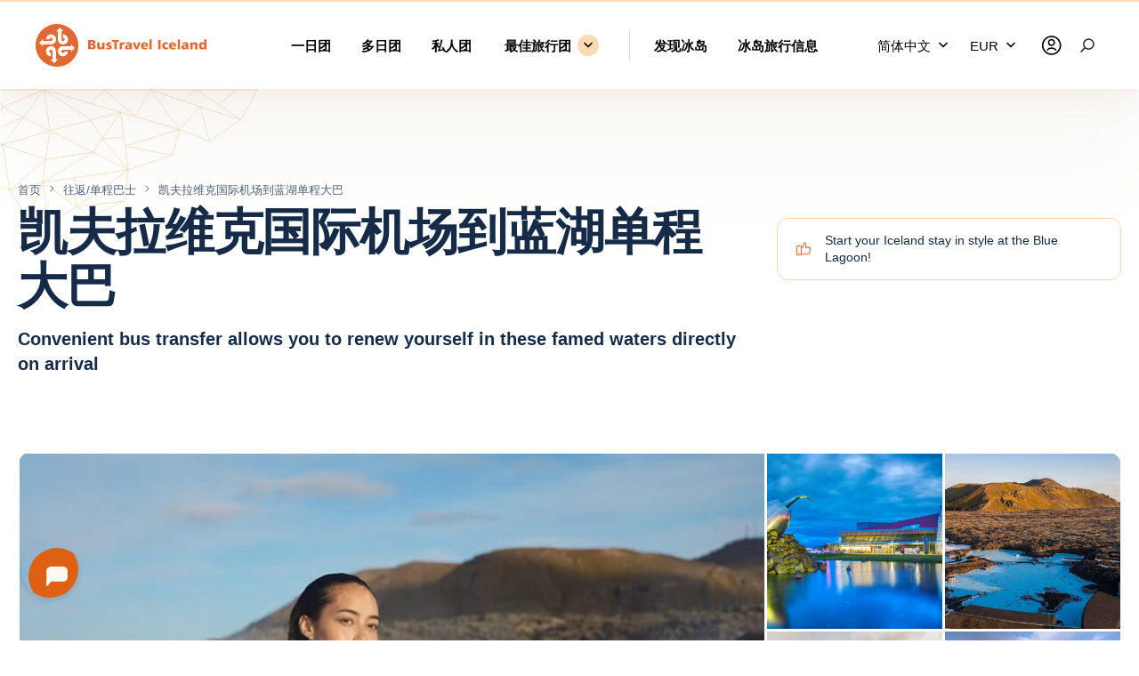

--- FILE ---
content_type: text/html; charset=UTF-8
request_url: https://bustravel.is/zh/%E5%BE%80%E8%BF%94-%E5%8D%95%E7%A8%8B%E5%B7%B4%E5%A3%AB/%E5%87%AF%E5%A4%AB%E6%8B%89%E7%BB%B4%E5%85%8B%E5%9B%BD%E9%99%85%E6%9C%BA%E5%9C%BA%E5%88%B0%E8%93%9D%E6%B9%96%E5%8D%95%E7%A8%8B%E5%A4%A7%E5%B7%B4
body_size: 34397
content:
<!doctype html><html lang="zh"><head><meta charset="UTF-8"><meta name="viewport" content="width=device-width, initial-scale=1, shrink-to-fit=no"><meta name='robots' content='index, follow, max-image-preview:large, max-snippet:-1, max-video-preview:-1' /><title>凯夫拉维克国际机场到蓝湖单程大巴 - BusTravel Iceland</title><meta name="description" content="从凯夫拉维克机场开始您的冰岛之旅，享受一次直达蓝湖的接送服务，在著名的碧蓝温泉中放松身心。想象一下，在如画的风景中，呼吸着清新纯净的空气，同时在温暖舒适的地热泉水中尽情放松。" /><link rel="canonical" href="https://bustravel.is/zh/%e5%be%80%e8%bf%94-%e5%8d%95%e7%a8%8b%e5%b7%b4%e5%a3%ab/%e5%87%af%e5%a4%ab%e6%8b%89%e7%bb%b4%e5%85%8b%e5%9b%bd%e9%99%85%e6%9c%ba%e5%9c%ba%e5%88%b0%e8%93%9d%e6%b9%96%e5%8d%95%e7%a8%8b%e5%a4%a7%e5%b7%b4" /><meta property="og:locale" content="zh_CN" /><meta property="og:type" content="article" /><meta property="og:title" content="凯夫拉维克国际机场到蓝湖单程大巴 - BusTravel Iceland" /><meta property="og:description" content="从凯夫拉维克机场开始您的冰岛之旅，享受一次直达蓝湖的接送服务，在著名的碧蓝温泉中放松身心。想象一下，在如画的风景中，呼吸着清新纯净的空气，同时在温暖舒适的地热泉水中尽情放松。" /><meta property="og:url" content="https://bustravel.is/zh/%e5%be%80%e8%bf%94-%e5%8d%95%e7%a8%8b%e5%b7%b4%e5%a3%ab/%e5%87%af%e5%a4%ab%e6%8b%89%e7%bb%b4%e5%85%8b%e5%9b%bd%e9%99%85%e6%9c%ba%e5%9c%ba%e5%88%b0%e8%93%9d%e6%b9%96%e5%8d%95%e7%a8%8b%e5%a4%a7%e5%b7%b4" /><meta property="og:site_name" content="BusTravel Iceland" /><meta property="article:modified_time" content="2024-09-24T15:29:28+00:00" /><meta property="og:image" content="https://bustravel.is/wp-content/uploads/2023/09/Blue-Lagoon-from-KEF-Airport-transfer-with-drop-off-4.jpg" /><meta property="og:image:width" content="1200" /><meta property="og:image:height" content="675" /><meta property="og:image:type" content="image/jpeg" /><meta name="twitter:card" content="summary_large_image" /><meta name="twitter:label1" content="Est. reading time" /><meta name="twitter:data1" content="1 minute" /><link rel="stylesheet" href="https://bustravel.is/wp-content/uploads/bustravel-inline/inline-7bceaa26d7f4.css" media="all"><script type="application/ld+json" class="yoast-schema-graph">{"@context":"https://schema.org","@graph":[{"@type":"WebPage","@id":"https://bustravel.is/zh/%e5%be%80%e8%bf%94-%e5%8d%95%e7%a8%8b%e5%b7%b4%e5%a3%ab/%e5%87%af%e5%a4%ab%e6%8b%89%e7%bb%b4%e5%85%8b%e5%9b%bd%e9%99%85%e6%9c%ba%e5%9c%ba%e5%88%b0%e8%93%9d%e6%b9%96%e5%8d%95%e7%a8%8b%e5%a4%a7%e5%b7%b4","url":"https://bustravel.is/zh/%e5%be%80%e8%bf%94-%e5%8d%95%e7%a8%8b%e5%b7%b4%e5%a3%ab/%e5%87%af%e5%a4%ab%e6%8b%89%e7%bb%b4%e5%85%8b%e5%9b%bd%e9%99%85%e6%9c%ba%e5%9c%ba%e5%88%b0%e8%93%9d%e6%b9%96%e5%8d%95%e7%a8%8b%e5%a4%a7%e5%b7%b4","name":"凯夫拉维克国际机场到蓝湖单程大巴 - BusTravel Iceland","isPartOf":{"@id":"https://bustravel.is/zh#website"},"primaryImageOfPage":{"@id":"https://bustravel.is/zh/%e5%be%80%e8%bf%94-%e5%8d%95%e7%a8%8b%e5%b7%b4%e5%a3%ab/%e5%87%af%e5%a4%ab%e6%8b%89%e7%bb%b4%e5%85%8b%e5%9b%bd%e9%99%85%e6%9c%ba%e5%9c%ba%e5%88%b0%e8%93%9d%e6%b9%96%e5%8d%95%e7%a8%8b%e5%a4%a7%e5%b7%b4#primaryimage"},"image":{"@id":"https://bustravel.is/zh/%e5%be%80%e8%bf%94-%e5%8d%95%e7%a8%8b%e5%b7%b4%e5%a3%ab/%e5%87%af%e5%a4%ab%e6%8b%89%e7%bb%b4%e5%85%8b%e5%9b%bd%e9%99%85%e6%9c%ba%e5%9c%ba%e5%88%b0%e8%93%9d%e6%b9%96%e5%8d%95%e7%a8%8b%e5%a4%a7%e5%b7%b4#primaryimage"},"thumbnailUrl":"https://bustravel.is/wp-content/uploads/2023/09/Blue-Lagoon-from-KEF-Airport-transfer-with-drop-off-4.jpg","datePublished":"2023-09-18T14:18:18+00:00","dateModified":"2024-09-24T15:29:28+00:00","description":"从凯夫拉维克机场开始您的冰岛之旅，享受一次直达蓝湖的接送服务，在著名的碧蓝温泉中放松身心。想象一下，在如画的风景中，呼吸着清新纯净的空气，同时在温暖舒适的地热泉水中尽情放松。","breadcrumb":{"@id":"https://bustravel.is/zh/%e5%be%80%e8%bf%94-%e5%8d%95%e7%a8%8b%e5%b7%b4%e5%a3%ab/%e5%87%af%e5%a4%ab%e6%8b%89%e7%bb%b4%e5%85%8b%e5%9b%bd%e9%99%85%e6%9c%ba%e5%9c%ba%e5%88%b0%e8%93%9d%e6%b9%96%e5%8d%95%e7%a8%8b%e5%a4%a7%e5%b7%b4#breadcrumb"},"inLanguage":"zh","potentialAction":[{"@type":"ReadAction","target":["https://bustravel.is/zh/%e5%be%80%e8%bf%94-%e5%8d%95%e7%a8%8b%e5%b7%b4%e5%a3%ab/%e5%87%af%e5%a4%ab%e6%8b%89%e7%bb%b4%e5%85%8b%e5%9b%bd%e9%99%85%e6%9c%ba%e5%9c%ba%e5%88%b0%e8%93%9d%e6%b9%96%e5%8d%95%e7%a8%8b%e5%a4%a7%e5%b7%b4"]}]},{"@type":"ImageObject","inLanguage":"zh","@id":"https://bustravel.is/zh/%e5%be%80%e8%bf%94-%e5%8d%95%e7%a8%8b%e5%b7%b4%e5%a3%ab/%e5%87%af%e5%a4%ab%e6%8b%89%e7%bb%b4%e5%85%8b%e5%9b%bd%e9%99%85%e6%9c%ba%e5%9c%ba%e5%88%b0%e8%93%9d%e6%b9%96%e5%8d%95%e7%a8%8b%e5%a4%a7%e5%b7%b4#primaryimage","url":"https://bustravel.is/wp-content/uploads/2023/09/Blue-Lagoon-from-KEF-Airport-transfer-with-drop-off-4.jpg","contentUrl":"https://bustravel.is/wp-content/uploads/2023/09/Blue-Lagoon-from-KEF-Airport-transfer-with-drop-off-4.jpg","width":1200,"height":675},{"@type":"BreadcrumbList","@id":"https://bustravel.is/zh/%e5%be%80%e8%bf%94-%e5%8d%95%e7%a8%8b%e5%b7%b4%e5%a3%ab/%e5%87%af%e5%a4%ab%e6%8b%89%e7%bb%b4%e5%85%8b%e5%9b%bd%e9%99%85%e6%9c%ba%e5%9c%ba%e5%88%b0%e8%93%9d%e6%b9%96%e5%8d%95%e7%a8%8b%e5%a4%a7%e5%b7%b4#breadcrumb","itemListElement":[{"@type":"ListItem","position":1,"name":"商店","item":"https://bustravel.is/zh/shop"},{"@type":"ListItem","position":2,"name":"凯夫拉维克国际机场到蓝湖单程大巴"}]},{"@type":"WebSite","@id":"https://bustravel.is/zh#website","url":"https://bustravel.is/zh","name":"BusTravel Iceland","description":"#1 for Guided Tours in Iceland","potentialAction":[{"@type":"SearchAction","target":{"@type":"EntryPoint","urlTemplate":"https://bustravel.is/zh?s={search_term_string}"},"query-input":{"@type":"PropertyValueSpecification","valueRequired":true,"valueName":"search_term_string"}}],"inLanguage":"zh"}]}</script> <link rel='dns-prefetch' href='//api.feefo.com' /><link rel='dns-prefetch' href='//widgets.bokun.io' /><link rel='dns-prefetch' href='//cdn.botpress.cloud' /><link rel='dns-prefetch' href='//files.bpcontent.cloud' /><link rel='dns-prefetch' href='//www.googletagmanager.com' /><link rel='dns-prefetch' href='//www.google-analytics.com' /><link rel='preconnect' href='https://widgets.bokun.io' /><link rel='preconnect' href='https://cdn.botpress.cloud' /><link rel='preconnect' href='https://files.bpcontent.cloud' /><link rel='preconnect' href='https://www.googletagmanager.com' /><link rel='preconnect' href='https://www.google-analytics.com' /><link rel="alternate" title="oEmbed (JSON)" type="application/json+oembed" href="https://bustravel.is/zh/wp-json/oembed/1.0/embed?url=https%3A%2F%2Fbustravel.is%2Fzh%2F%25e5%25be%2580%25e8%25bf%2594-%25e5%258d%2595%25e7%25a8%258b%25e5%25b7%25b4%25e5%25a3%25ab%2F%25e5%2587%25af%25e5%25a4%25ab%25e6%258b%2589%25e7%25bb%25b4%25e5%2585%258b%25e5%259b%25bd%25e9%2599%2585%25e6%259c%25ba%25e5%259c%25ba%25e5%2588%25b0%25e8%2593%259d%25e6%25b9%2596%25e5%258d%2595%25e7%25a8%258b%25e5%25a4%25a7%25e5%25b7%25b4" /><link rel="alternate" title="oEmbed (XML)" type="text/xml+oembed" href="https://bustravel.is/zh/wp-json/oembed/1.0/embed?url=https%3A%2F%2Fbustravel.is%2Fzh%2F%25e5%25be%2580%25e8%25bf%2594-%25e5%258d%2595%25e7%25a8%258b%25e5%25b7%25b4%25e5%25a3%25ab%2F%25e5%2587%25af%25e5%25a4%25ab%25e6%258b%2589%25e7%25bb%25b4%25e5%2585%258b%25e5%259b%25bd%25e9%2599%2585%25e6%259c%25ba%25e5%259c%25ba%25e5%2588%25b0%25e8%2593%259d%25e6%25b9%2596%25e5%258d%2595%25e7%25a8%258b%25e5%25a4%25a7%25e5%25b7%25b4&#038;format=xml" /><style>.lazyload,
			.lazyloading {
				max-width: 100%;
			}</style><style id='wp-img-auto-sizes-contain-inline-css' type='text/css'>img:is([sizes=auto i],[sizes^="auto," i]){contain-intrinsic-size:3000px 1500px}
/*# sourceURL=wp-img-auto-sizes-contain-inline-css */</style><style id='classic-theme-styles-inline-css' type='text/css'>/*! This file is auto-generated */
.wp-block-button__link{color:#fff;background-color:#32373c;border-radius:9999px;box-shadow:none;text-decoration:none;padding:calc(.667em + 2px) calc(1.333em + 2px);font-size:1.125em}.wp-block-file__button{background:#32373c;color:#fff;text-decoration:none}
/*# sourceURL=/wp-includes/css/classic-themes.min.css */</style><style id='woocommerce-inline-inline-css' type='text/css'>.woocommerce form .form-row .required { visibility: visible; }
/*# sourceURL=woocommerce-inline-inline-css */</style> <script type="text/javascript" id="wpml-cookie-js-extra">var wpml_cookies = {"wp-wpml_current_language":{"value":"zh","expires":1,"path":"/"}};
var wpml_cookies = {"wp-wpml_current_language":{"value":"zh","expires":1,"path":"/"}};
//# sourceURL=wpml-cookie-js-extra</script> <script type="text/javascript" src="https://bustravel.is/wp-includes/js/jquery/jquery.min.js" id="jquery-core-js"></script> <script type="text/javascript" id="jquery-js-after">window.$ = window.jQuery;
//# sourceURL=jquery-js-after</script> <script type="text/javascript" id="wc-add-to-cart-js-extra">var wc_add_to_cart_params = {"ajax_url":"/wp-admin/admin-ajax.php?lang=zh","wc_ajax_url":"/zh/?wc-ajax=%%endpoint%%","i18n_view_cart":"View cart","cart_url":"https://bustravel.is/zh/cart","is_cart":"","cart_redirect_after_add":"no"};
//# sourceURL=wc-add-to-cart-js-extra</script> <script defer src="https://bustravel.is/wp-content/uploads/bustravel-inline/inline-2ac00659f461.js" id="wc-single-product-js-extra"></script> <script type="text/javascript" id="woocommerce-js-extra">var woocommerce_params = {"ajax_url":"/wp-admin/admin-ajax.php?lang=zh","wc_ajax_url":"/zh/?wc-ajax=%%endpoint%%","i18n_password_show":"Show password","i18n_password_hide":"Hide password"};
//# sourceURL=woocommerce-js-extra</script> <link rel="https://api.w.org/" href="https://bustravel.is/zh/wp-json/" /><link rel="alternate" title="JSON" type="application/json" href="https://bustravel.is/zh/wp-json/wp/v2/product/31602" /><link rel="EditURI" type="application/rsd+xml" title="RSD" href="https://bustravel.is/xmlrpc.php?rsd" /><meta name="generator" content="WordPress 6.9" /><meta name="generator" content="WooCommerce 10.4.3" /><link rel='shortlink' href='https://bustravel.is/zh?p=31602' /><meta name="generator" content="WPML ver:4.8.6 stt:67,1,3;" /> <script>document.documentElement.className = document.documentElement.className.replace('no-js', 'js');</script> <style>.no-js img.lazyload {
				display: none;
			}

			figure.wp-block-image img.lazyloading {
				min-width: 150px;
			}

			.lazyload,
			.lazyloading {
				--smush-placeholder-width: 100px;
				--smush-placeholder-aspect-ratio: 1/1;
				width: var(--smush-image-width, var(--smush-placeholder-width)) !important;
				aspect-ratio: var(--smush-image-aspect-ratio, var(--smush-placeholder-aspect-ratio)) !important;
			}

						.lazyload, .lazyloading {
				opacity: 0;
			}

			.lazyloaded {
				opacity: 1;
				transition: opacity 400ms;
				transition-delay: 0ms;
			}</style><meta name="bustravel-product-id" content="31602"><meta name="bustravel-product-price" content="4395"><meta name="bustravel-product-currency" content="ISK"><meta name="bustravel-product-category" content='[&quot;\u5f80\u8fd4\/\u5355\u7a0b\u5df4\u58eb&quot;]'><link rel="preload" as="image" href="https://bustravel.is/wp-content/uploads/2023/09/Keflavik-airport.jpg"> <noscript><style>.woocommerce-product-gallery{ opacity: 1 !important; }</style></noscript><link rel="icon" href="https://bustravel.is/wp-content/uploads/2023/06/cropped-favicon-32x32.png" sizes="32x32" /><link rel="icon" href="https://bustravel.is/wp-content/uploads/2023/06/cropped-favicon-192x192.png" sizes="192x192" /><link rel="apple-touch-icon" href="https://bustravel.is/wp-content/uploads/2023/06/cropped-favicon-180x180.png" /><meta name="msapplication-TileImage" content="https://bustravel.is/wp-content/uploads/2023/06/cropped-favicon-270x270.png" />  <script>(function(w,d,s,l,i){w[l]=w[l]||[];w[l].push({'gtm.start':
new Date().getTime(),event:'gtm.js'});var f=d.getElementsByTagName(s)[0],
j=d.createElement(s),dl=l!='dataLayer'?'&l='+l:'';j.async=true;j.src=
'https://www.googletagmanager.com/gtm.js?id='+i+dl;f.parentNode.insertBefore(j,f);
})(window,document,'script','dataLayer','GTM-567TZ8JZ');</script> </head><body class=" woocommerce-block-theme-has-button-styles tour-single wc-prod-id-31602 wc-cat-%e5%be%80%e8%bf%94-%e5%8d%95%e7%a8%8b%e5%b7%b4%e5%a3%ab"> <noscript><iframe data-src="https://www.googletagmanager.com/ns.html?id=GTM-567TZ8JZ"
height="0" width="0" style="display:none;visibility:hidden" src="[data-uri]" class="lazyload" data-load-mode="1"></iframe></noscript><div class="site"><div><div class="js-header"><div class="header-wrapper"><header class="header " data-js="header"><div class="header__inner"><div class="header__logo"> <a href="https://bustravel.is/zh" title="Homepage" class="header__logo--wrapper"> <span class="sr-only">BusTravel</span> <svg width="193" height="48" fill="none" xmlns="http://www.w3.org/2000/svg" class="bustravel_logo"> <g clip-path="url(#clip0_1519_34554)" fill="#E36934"> <path d="M0 21.479c.21-.991.406-1.988.634-2.98C2.936 8.592 11.392 1.15 21.504.129c12.84-1.299 24.25 7.435 26.325 20.144 2.117 12.975-7.01 25.488-20.003 27.445C14.77 49.68 2.837 41.248.369 28.317.252 27.72.123 27.123 0 26.526v-5.047zm39.932 9.663c1.465-1.459 2.85-2.844 4.142-4.13-1.323-1.33-2.695-2.708-4.11-4.136v2.062h-.973c-2.628 0-5.263.012-7.897 0-4.64-.025-6.733 4.007-5.86 7.2.752 2.752 3.398 4.512 6.279 4.125 2.788-.376 4.868-2.727 4.8-5.484h-3.73c-.061.203-.116.412-.19.615-.333.893-1.262 1.379-2.167 1.127-.88-.247-1.434-1.188-1.243-2.105.185-.868.93-1.404 2.025-1.41 2.628-.012 5.262 0 7.896 0h1.028v2.142-.006zm-9.084-15.615c1.348.326 2.013 1.102 1.852 2.111-.141.88-.972 1.57-1.84 1.527-.96-.05-1.698-.807-1.71-1.835-.02-2.714-.007-5.422-.007-8.136V8.08h2.056c-1.379-1.391-2.745-2.776-3.97-4.013L23.154 8.16h1.915v.96c0 2.794-.037 5.589.024 8.383.062 2.905 2.08 5.071 5.01 5.508 2.462.37 5.158-1.268 6.001-3.65.936-2.634-.098-5.52-2.474-6.924a4.95 4.95 0 00-2.788-.701v3.779l.006.012zM16.803 39.87c1.427 1.447 2.794 2.825 4.093 4.142a2403.29 2403.29 0 014.086-4.185h-2.018v-9.195c0-1.139-.284-2.197-.924-3.151a5.704 5.704 0 00-7.115-2.013c-2.542 1.151-3.822 3.884-3.114 6.623.64 2.486 3.004 4.314 5.386 4.13v-3.78c-.173-.03-.314-.036-.438-.073-.966-.277-1.544-1.12-1.384-2.007.16-.905.972-1.575 1.84-1.52.972.061 1.686.8 1.686 1.84.013 2.955 0 5.909 0 8.87 0 .098-.049.196-.086.326H16.81l-.006-.007zM8.137 23.05H9.17c2.93-.025 5.859.03 8.776-.111 2.413-.111 4.297-1.822 4.937-4.167.584-2.155-.29-4.635-2.124-6.001-1.81-1.348-4.524-1.465-6.432-.216-1.661 1.09-2.59 2.604-2.59 4.678h3.797c.061-.24.098-.45.172-.646.308-.807 1.071-1.25 1.945-1.139.788.099 1.422.77 1.508 1.588.11 1.065-.763 1.939-2.007 1.951-2.117.019-4.228 0-6.345.006H8.13v-2.03C6.746 18.347 5.355 19.726 4.074 21c1.3 1.305 2.672 2.677 4.063 4.068v-2.025.006zm184.145 5.427h-2.419c-.03-.425-.061-.782-.092-1.256-.855 1.053-1.889 1.545-3.163 1.367-1.631-.228-2.629-1.311-3.01-3.17-.216-1.071-.099-2.099.375-3.084.967-2 3.404-2.548 5.152-1.163.098.08.197.166.418.35v-4.283h2.745v11.233l-.006.006zm-2.726-3.964c-.006-1.49-1.145-2.406-2.296-1.834-.751.375-.966 1.083-.948 1.846.019.782.203 1.57 1.04 1.853.388.13.936.092 1.305-.086.696-.339.917-1.022.905-1.779h-.006zM59.123 18.038c.185-.03.363-.086.542-.086 1.76.03 3.526-.03 5.274.135 1.816.173 2.813 1.638 2.265 3.287-.221.671-.867 1.207-1.317 1.803-.086-.043.025.031.148.074.868.302 1.446.85 1.532 1.798.099 1.052-.104 2.03-1.064 2.634-.444.283-.979.578-1.484.597-1.938.068-3.877.03-5.896.03V18.039zm2.807 8.408c.689-.043 1.317-.019 1.92-.13.578-.104.966-.467.948-1.126-.019-.61-.376-.972-.923-1.065-.622-.104-1.262-.08-1.94-.117v2.438h-.005zm.03-6.414v2.142c.665-.086 1.293-.055 1.81-.277.326-.141.67-.652.677-1.003 0-.283-.45-.738-.776-.825-.523-.141-1.114-.037-1.71-.037zm111.784.634h2.37c.024.363.049.702.092 1.238.763-1.084 1.736-1.478 2.911-1.447 1.65.043 2.776.966 2.862 2.604.099 1.754.025 3.514.025 5.33h-2.708v-3.06c0-.46.012-.922-.043-1.378-.074-.59-.284-1.12-.985-1.219-.727-.098-1.342.136-1.576.844-.191.578-.246 1.218-.271 1.834-.043.972-.012 1.945-.012 2.973h-2.659V20.66l-.006.006zm-98.877.013h2.622v7.718h-2.37c-.024-.357-.049-.702-.061-.93-.696.351-1.391.868-2.167 1.059-1.938.474-3.514-.665-3.637-2.659-.111-1.699-.025-3.41-.025-5.17h2.72c0 1.065-.005 2.136 0 3.213 0 .462 0 .923.087 1.379.098.572.394 1.027 1.052 1.064.653.037 1.225-.19 1.447-.824.197-.548.289-1.157.314-1.742.049-.997.012-2.007.012-3.102l.006-.006zm31.131 7.731l-.191-1.053c-.948 1.23-2.148 1.483-3.514 1.114-1.053-.284-1.73-1.04-1.828-2.038-.111-1.132.351-2.13 1.44-2.455 1.188-.357 2.456-.45 3.773-.671.012-.646-.529-.997-1.212-.991-.985.006-1.964.178-3.01.283.055.092.031.074.031.05-.062-1.958-.419-1.724 1.618-2.081.985-.173 2.062-.08 3.053.13 1.311.276 2.068 1.316 2.105 2.652.043 1.674.012 3.342.012 5.06h-2.277zm-.338-3.546c-.733.086-1.41.086-2.038.27-.258.08-.572.56-.554.838.019.27.376.652.671.757.973.35 1.884-.468 1.927-1.865h-.006zm66.127 3.551h-2.234l-.21-1.04c-.997 1.225-2.203 1.465-3.563 1.077-1.077-.302-1.73-1.095-1.804-2.148-.067-1.065.425-2.043 1.49-2.351 1.169-.339 2.412-.43 3.668-.64.049-.548-.277-1.003-1.102-1.01-.978 0-1.963.16-3.083.265 0-.32-.031-.8.018-1.262.019-.16.197-.393.351-.443 1.496-.48 3.028-.64 4.542-.135 1.231.412 1.89 1.342 1.908 2.64.031 1.65.006 3.3.006 5.041l.013.006zm-2.536-3.545c-.745.074-1.428.055-2.05.24-.283.086-.627.59-.603.874.025.283.437.665.751.763.917.283 1.73-.486 1.902-1.883v.006zm-42.813.468h-5.244c.246 1.55 1.791 1.87 4.598.923 0 .53.037 1.034-.019 1.52-.018.179-.246.425-.424.474-1.57.456-3.145.579-4.69-.104-1.742-.776-2.61-2.549-2.241-4.506.351-1.846 1.705-3.034 3.607-3.17 3.022-.215 4.733 1.62 4.413 4.857v.006zm-2.437-1.607c-.068-1.07-.579-1.606-1.471-1.581-.837.018-1.354.615-1.36 1.582h2.831zm33.242 2.567c0 .499.049.985-.025 1.453-.03.196-.277.461-.474.516-1.403.413-2.819.53-4.234.044-1.902-.653-2.954-2.376-2.684-4.395.271-2.019 1.644-3.299 3.699-3.44 2.973-.21 4.623 1.575 4.358 4.813h-5.232c.21 1.55 1.484 1.815 4.592 1.009zm-1.803-2.573c-.031-1.034-.554-1.594-1.441-1.582-.867.013-1.415.647-1.36 1.582h2.801zm-69.574-5.779h7.367c.154 0 .314.03.505.05v2.024h-2.53v8.377h-2.8v-8.358h-2.542v-2.1.007zm32.079 2.69c-.954 2.572-1.847 5.004-2.77 7.428-.062.173-.339.265-.517.382-.037.025-.105 0-.16 0-1.666.053-2.788-.706-3.367-2.277-.665-1.804-1.335-3.6-2.037-5.478h2.899c.511 1.73 1.028 3.478 1.612 5.46.474-1.582.868-2.955 1.287-4.315.443-1.434.067-1.182 1.606-1.213.431-.006.862 0 1.44 0l.007.013zm-38.69 7.588c.025-.621.056-1.206.08-1.858.69.135 1.311.264 1.94.387.184.037.4.111.56.056.393-.148.769-.363 1.144-.548-.314-.283-.59-.64-.96-.825-.45-.227-.985-.289-1.465-.468-.874-.32-1.385-.935-1.41-1.889-.024-.96.4-1.687 1.25-2.117 1.557-.794 3.151-.542 4.82-.099-.056.61-.105 1.188-.155 1.711-.892-.104-1.68-.24-2.474-.258-.283-.006-.572.283-.861.43.227.222.424.536.701.647.548.221 1.151.301 1.711.498 1.096.394 1.557 1.047 1.557 2.124 0 1.108-.547 1.895-1.606 2.296-1.188.449-3.176.43-4.832-.08v-.007zm69.457-1.871c.062.086.093.105.093.13.221 1.908.074 2.074-1.884 2.13-3.323.104-5.41-2.26-4.628-5.245.406-1.563 1.816-2.708 3.557-2.874.32-.03.653-.05.973-.03 2.431.14 2.129.288 1.76 2.295-1.163-.394-2.333-.665-3.237.486-.536.677-.554 1.773-.05 2.437.93 1.22 2.173.973 3.423.665l-.007.006zm-8.29-8.352v10.396h-2.739V18h2.739zm-9.866 10.409h-2.561V17.256h2.561v11.152zm31.814-11.129v10.556c0 .16-.019.32-.037.547h-2.597V17.281h2.634zm-67.968 3.398h2.413c.025.357.043.67.068.99.45-.35.843-.818 1.342-1.021.523-.21 1.15-.16 1.858-.234-.049.843-.092 1.551-.129 2.24-.092.043-.148.087-.19.087-2.161-.265-2.703.941-2.703 2.683v2.973h-2.653v-7.718h-.006z"/> </g> <defs> <clipPath id="clip0_1519_34554"> <path fill="#fff" d="M0 0h192.288v48H0z"/> </clipPath> </defs> </svg> </a></div><div class="u-display-mobileTablet u-display-flex"><div><li class="header__item primary-navigation__item search__trigger u-display-mobileTablet"><div class="primary-navigation__link is-icon-only js-search-trigger-mobile"> <svg width="24" height="24" fill="none" xmlns="http://www.w3.org/2000/svg"><path d="M5 19l4.44-4.44M19 10.6a5.6 5.6 0 11-11.2 0 5.6 5.6 0 0111.2 0z" stroke="#152B47" stroke-width="1.5" stroke-miterlimit="10" stroke-linecap="round" stroke-linejoin="round"/></svg></div></li><li class="header__item primary-navigation__item search js-search-mobile u-display-mobileTablet"><div class="filter-search-navigation"><form class="search__form" role="search" method="get" id="searchform" action="https://bustravel.is/zh/search"><div class="FormGroup FormGroup--text"> <input class="TextInput TextInput--secondary" type="text" value="" name="string" id="s" placeholder="Search tours, blogs..." /></div><div class="search__button"> <span class="clear"><input type="submit" value="Find" class="submit_button button button--primary button--medium"></span></div></form></div><div class="primary-navigation__link is-icon-only js-search-close-mobile"> <svg width="32" height="32" fill="none" xmlns="http://www.w3.org/2000/svg"><g clip-path="url(#a)" stroke="#050505" stroke-width="2" stroke-linecap="round"><path d="M10 22.85 22.85 10M10 10l12.85 12.85"/></g><defs><clipPath id="a"><path fill="#fff" transform="matrix(1 0 0 -1 0 32)" d="M0 0h32v32H0z"/></clipPath></defs></svg></div></li></div></div><div class="header__hamburger" data-js="menu-trigger"><div class="hamburger"> <svg xmlns="http://www.w3.org/2000/svg" width="65" height="65" fill="none"><path stroke="#152B47" stroke-linecap="round" stroke-width="2" d="M23 26h19m-19 6h19m-19 6h15"/></svg></div><div class="close"> <svg xmlns="http://www.w3.org/2000/svg" width="65" height="65" fill="none"><path stroke="#152B47" stroke-linecap="round" stroke-width="2" d="M26.075 38.925l12.85-12.85m-12.85 0l12.85 12.85"/></svg></div></div><nav class="header__items menu__primary"><ul class="site-navigation-list header__list"><li class="header__item primary-navigation__item  primary-navigation__item--40147"><a href="https://bustravel.is/zh/一日团" class="primary-navigation__link  menu-item menu-item-type-custom menu-item-object-custom"><span>一日团</span></a></li><li class="header__item primary-navigation__item  primary-navigation__item--39623"><a href="https://bustravel.is/zh/%e5%a4%9a%e6%97%a5%e5%9b%a2" class="primary-navigation__link  menu-item menu-item-type-custom menu-item-object-custom"><span>多日团</span></a></li><li class="header__item primary-navigation__item  primary-navigation__item--292"><a href="https://bustravel.is/zh/%e7%a7%81%e4%ba%ba%e5%9b%a2" class="primary-navigation__link  menu-item menu-item-type-taxonomy menu-item-object-product_cat"><span>私人团</span></a></li><li class="header__item primary-navigation__item  primary-navigation__item--296"><a href="https://bustravel.is/zh/%e5%8f%91%e7%8e%b0%e5%86%b0%e5%b2%9b" class="primary-navigation__link  menu-item menu-item-type-taxonomy menu-item-object-category"><span>发现冰岛</span></a></li><li class="header__item primary-navigation__item  primary-navigation__item--291"><a href="https://bustravel.is/zh/%e5%86%b0%e5%b2%9b%e6%97%85%e8%a1%8c%e4%bf%a1%e6%81%af" class="primary-navigation__link  menu-item menu-item-type-taxonomy menu-item-object-category"><span>冰岛旅行信息</span></a></li><li class="header__item primary-navigation__item primary-navigation__item--best-tours"><div class="js-menu-recommended-toggle menu-recommended-toggle primary-navigation__link"> <span> 最佳旅行团 </span></div></li></ul></nav><nav class="header__items menu__secondary"><ul class="site-navigation-list header__list"><li class="header__item primary-navigation__item is-dropdown"><div class="wpml-ls-statics-shortcode_actions wpml-ls wpml-ls-legacy-dropdown-click js-wpml-ls-legacy-dropdown-click"><ul role="menu"><li class="wpml-ls-slot-shortcode_actions wpml-ls-item wpml-ls-item-zh wpml-ls-current-language wpml-ls-item-legacy-dropdown-click" role="none"> <a href="#" class="js-wpml-ls-item-toggle wpml-ls-item-toggle" role="menuitem" title="Switch to 简体中文"> <span class="wpml-ls-native" role="menuitem">简体中文</span></a><ul class="js-wpml-ls-sub-menu wpml-ls-sub-menu" role="menu"><li class="wpml-ls-slot-shortcode_actions wpml-ls-item wpml-ls-item-en wpml-ls-first-item" role="none"> <a href="https://bustravel.is/transfers/one-way-blue-lagoon-transfer-from-keflavik-airport" class="wpml-ls-link" role="menuitem" aria-label="Switch to English" title="Switch to English"> <span class="wpml-ls-native" lang="en">English</span></a></li><li class="wpml-ls-slot-shortcode_actions wpml-ls-item wpml-ls-item-de wpml-ls-last-item" role="none"> <a href="https://bustravel.is/de" class="wpml-ls-link" role="menuitem" aria-label="Switch to Deutsch" title="Switch to Deutsch"> <span class="wpml-ls-native" lang="de">Deutsch</span></a></li></ul></li></ul></div></li><li class="header__item primary-navigation__item is-dropdown"><div class="wcml-dropdown-click product  js-wcml-dropdown-click"><ul><li class="wcml-cs-active-currency"> <a
 class="js-wcml-dropdown-click-toggle wcml-cs-item-toggle">ISK</a><ul class="wcml-cs-submenu js-wcml-dropdown-click-submenu" style="visibility: hidden;"><li> <a rel="ISK">ISK (kr.)</a></li><li> <a rel="EUR">EUR (€)</a></li><li> <a rel="USD">USD ($)</a></li><li> <a rel="GBP">GBP (£)</a></li><li> <a rel="CNY">CNY (¥)</a></li></ul></li></ul> <noscript><img class="wcml-spinner" alt="Loader" width="16" heigth="16"
 src="/wp-content/themes/bustravel/ajax-loader.gif"></noscript><img class="lazyload wcml-spinner" alt="Loader" width="16" heigth="16"
 src='data:image/svg+xml,%3Csvg%20xmlns=%22http://www.w3.org/2000/svg%22%20viewBox=%220%200%2016%2010.666666666667%22%3E%3C/svg%3E' data-src="/wp-content/themes/bustravel/ajax-loader.gif"></div></li><li class="header__item primary-navigation__item"> <a href="https://my.bustravel.is/" class="primary-navigation__link is-icon-only" target="_blank"
 aria-label="管理你的预定"> <svg xmlns="http://www.w3.org/2000/svg" width="33" height="32" fill="none"><path stroke="#050505" stroke-linecap="round" stroke-linejoin="round" stroke-miterlimit="10" stroke-width="1.6" d="M6.711 16c0 5.523 4.478 10 10 10 5.523 0 10-4.477 10-10s-4.477-10-10-10c-5.522 0-10 4.477-10 10z"/><path stroke="#050505" stroke-linecap="round" stroke-linejoin="round" stroke-miterlimit="10" stroke-width="1.6" d="M19.89 12.737a3.22 3.22 0 11-6.441 0 3.22 3.22 0 016.44 0zm1.611 8.348a5.418 5.418 0 00-4.202-1.992h-1.005a5.418 5.418 0 00-4.203 1.992"/></svg><div class="icon-label">管理你的预定</div> </a></li><li class="header__item primary-navigation__item search__trigger u-display-desktopLarge"><div class="primary-navigation__link is-icon-only js-search-trigger"> <svg width="24" height="24" fill="none" xmlns="http://www.w3.org/2000/svg"><path d="M5 19l4.44-4.44M19 10.6a5.6 5.6 0 11-11.2 0 5.6 5.6 0 0111.2 0z" stroke="#152B47" stroke-width="1.5" stroke-miterlimit="10" stroke-linecap="round" stroke-linejoin="round"/></svg><div class="icon-label">搜索</div></div></li><li class="header__item primary-navigation__item search js-search u-display-desktopLarge"><div class="filter-search-navigation"><form class="search__form" role="search" method="get" id="searchform" action="https://bustravel.is/zh/search"><div class="FormGroup FormGroup--text"> <input class="TextInput TextInput--secondary" type="text" value="" name="string" id="s" placeholder="Search tours, blogs..." /></div><div class="search__button"> <span class="clear"><input type="submit" value="Find" class="submit_button button button--primary button--medium"></span></div></form></div><div class="primary-navigation__link is-icon-only js-search-close"> <svg width="32" height="32" fill="none" xmlns="http://www.w3.org/2000/svg"><g clip-path="url(#a)" stroke="#050505" stroke-width="2" stroke-linecap="round"><path d="M10 22.85 22.85 10M10 10l12.85 12.85"/></g><defs><clipPath id="a"><path fill="#fff" transform="matrix(1 0 0 -1 0 32)" d="M0 0h32v32H0z"/></clipPath></defs></svg><div class="icon-label">关闭搜索</div></div></li></ul></nav><nav class="header__items menu__tertiary"><ul class="site-navigation-list header__list"><li class="header__item primary-navigation__item  primary-navigation__item--25126"><a href="https://bustravel.is/zh/%e5%85%b3%e4%ba%8e%e6%88%91%e4%bb%ac" class="primary-navigation__link  menu-item menu-item-type-post_type menu-item-object-page"><span>关于BusTravel Iceland</span></a></li><li class="header__item primary-navigation__item  primary-navigation__item--25143"><a href="https://bustravel.is/zh/contact" class="primary-navigation__link  menu-item menu-item-type-post_type menu-item-object-page"><span>联系我们</span></a></li></ul></nav></div></header><div class="menu__recommended js-menu-recommended"><div class="slider-wrapper no-decoration-mobile u-mt-0"><div class="slider container u-pt-sm u-pb-sm"><div class="slider__content u-display-desktop"><h4 class="u-mb-20">冰岛<span class="text-green">最佳游团和探险项目</span></h4><div class="slider__intro">参加我们最受好评的旅游和活动，踏上难忘的冰岛风景之旅。 <br> 或者在冰岛<span class="text-green"><b>需要转乘</b></span>？ 你来对地方了。 点击此处获取<a href="/transfers" target="_blank" title="Bustravel Transfers"><strong><u>机场接送</u></strong></a>。</div></div><li class="header__item primary-navigation__item u-pb-xs back-to-main-menu"><div class="js-menu-recommended-toggle menu-recommended-toggle primary-navigation__link"> <span class="">Back to main menu</span></div></li><div class="slider__listing"><div class="menu-swiper-container"><div class="swiper-wrapper"><div class="swiper-slide"> <a href="https://bustravel.is/zh/%e5%a4%9a%e6%97%a5%e5%9b%a2/%e5%86%b0%e5%b2%9b%e7%8e%af%e5%b2%9b6%e6%97%a5%e5%9b%a2" class="card-photo--link-wrapper " title="冰岛环岛6日团" ><div class="card-photo "><div class="card-photo__image-container"> <img width="847" height="400" src="https://bustravel.is/wp-content/uploads/2023/09/Seljalandsfoss-waterfall-28-847x400.jpg" class="card-photo__image" alt="Seljalandsfoss waterfall-south iceland" title="Seljalandsfoss waterfall&#8211;28" loading="lazy" decoding="async" sizes="(max-width: 480px) 100vw, (max-width: 1024px) 100vw, 100vw" fetchpriority="high" /></div><div class="card-photo__content"><div class="card-photo__cta"> <span    class="button button--arrowOnly button--white  "   > <span class="icon button__icon"><svg width="32" height="32" fill="none" xmlns="http://www.w3.org/2000/svg"><path d="M3 16h26m0 0l-7.5-7.5M29 16l-7.5 7.5" stroke="#fff" stroke-width="2" stroke-linecap="round" stroke-linejoin="round"/></svg></span> </span></div><div class="card-photo__body"><div class="card-photo__title">冰岛环岛6日团</div></div></div></div> </a></div><div class="swiper-slide"> <a href="https://bustravel.is/zh/%e4%b8%80%e6%97%a5%e5%9b%a2/%e5%86%b0%e5%b2%9b%e5%8d%97%e5%b2%b8%e4%b8%8e%e6%9d%b0%e5%8f%a4%e6%b2%99%e9%be%99%e5%86%b0%e6%b9%96%e4%b8%80%e6%97%a5%e6%b8%b8" class="card-photo--link-wrapper " title="冰岛南岸与杰古沙龙冰湖一日游" ><div class="card-photo "><div class="card-photo__image-container"> <noscript><img width="847" height="400" src="https://bustravel.is/wp-content/uploads/2023/09/Diamond-Beach-9-847x400.jpg" class="card-photo__image" alt="" title="Diamond Beach&#8211;9" loading="lazy" decoding="async" sizes="(max-width: 480px) 100vw, (max-width: 1024px) 100vw, 100vw" /></noscript><img width="847" height="400" src='data:image/svg+xml,%3Csvg%20xmlns=%22http://www.w3.org/2000/svg%22%20viewBox=%220%200%20847%20400%22%3E%3C/svg%3E' data-src="https://bustravel.is/wp-content/uploads/2023/09/Diamond-Beach-9-847x400.jpg" class="lazyload card-photo__image" alt="" title="Diamond Beach&#8211;9" loading="lazy" decoding="async" data-sizes="(max-width: 480px) 100vw, (max-width: 1024px) 100vw, 100vw" /></div><div class="card-photo__content"><div class="card-photo__cta"> <span    class="button button--arrowOnly button--white  "   > <span class="icon button__icon"><svg width="32" height="32" fill="none" xmlns="http://www.w3.org/2000/svg"><path d="M3 16h26m0 0l-7.5-7.5M29 16l-7.5 7.5" stroke="#fff" stroke-width="2" stroke-linecap="round" stroke-linejoin="round"/></svg></span> </span></div><div class="card-photo__body"><div class="card-photo__title">冰岛南岸与杰古沙龙冰湖一日游</div></div></div></div> </a></div><div class="swiper-slide"> <a href="https://bustravel.is/zh/%e4%b8%80%e6%97%a5%e5%9b%a2/%e5%86%b0%e5%b2%9b%e5%8c%97%e9%83%a8%e9%92%bb%e7%9f%b3%e5%9c%88%e8%a7%82%e5%85%89%e6%b8%b8-1%e6%97%a5%e5%9b%a2" class="card-photo--link-wrapper " title="冰岛北部钻石圈观光游 &#8211; 1日团" ><div class="card-photo "><div class="card-photo__image-container"> <noscript><img width="847" height="400" src="https://bustravel.is/wp-content/uploads/2023/09/ruedi-haberli-ASXtbG1JB58-unsplash-847x400.jpg" class="card-photo__image" alt="" title="Dettifoss waterfall in its most glorious form" loading="lazy" decoding="async" sizes="(max-width: 480px) 100vw, (max-width: 1024px) 100vw, 100vw" /></noscript><img width="847" height="400" src='data:image/svg+xml,%3Csvg%20xmlns=%22http://www.w3.org/2000/svg%22%20viewBox=%220%200%20847%20400%22%3E%3C/svg%3E' data-src="https://bustravel.is/wp-content/uploads/2023/09/ruedi-haberli-ASXtbG1JB58-unsplash-847x400.jpg" class="lazyload card-photo__image" alt="" title="Dettifoss waterfall in its most glorious form" loading="lazy" decoding="async" data-sizes="(max-width: 480px) 100vw, (max-width: 1024px) 100vw, 100vw" /></div><div class="card-photo__content"><div class="card-photo__cta"> <span    class="button button--arrowOnly button--white  "   > <span class="icon button__icon"><svg width="32" height="32" fill="none" xmlns="http://www.w3.org/2000/svg"><path d="M3 16h26m0 0l-7.5-7.5M29 16l-7.5 7.5" stroke="#fff" stroke-width="2" stroke-linecap="round" stroke-linejoin="round"/></svg></span> </span></div><div class="card-photo__body"><div class="card-photo__title">冰岛北部钻石圈观光游 &#8211; 1日团</div></div></div></div> </a></div><div class="swiper-slide"> <a href="https://bustravel.is/zh/%e4%b8%80%e6%97%a5%e5%9b%a2/%e5%86%b0%e5%b2%9b%e5%8c%97%e9%83%a8%e7%b1%b3%e6%b9%96%e5%9c%b0%e7%83%ad%e6%b8%a9%e6%b3%89%e7%80%91%e5%b8%83%e7%81%ab%e5%b1%b1%e4%b8%80%e6%97%a5%e5%9b%a2" class="card-photo--link-wrapper " title="冰岛北部米湖地热温泉 瀑布 火山一日团" ><div class="card-photo "><div class="card-photo__image-container"> <noscript><img width="847" height="400" src="https://bustravel.is/wp-content/uploads/2023/09/AdobeStock_290488671-847x400.jpg" class="card-photo__image" alt="" title="volcanic craters in Iceland aerial view from above, Myvatn lake" loading="lazy" decoding="async" sizes="(max-width: 480px) 100vw, (max-width: 1024px) 100vw, 100vw" /></noscript><img width="847" height="400" src='data:image/svg+xml,%3Csvg%20xmlns=%22http://www.w3.org/2000/svg%22%20viewBox=%220%200%20847%20400%22%3E%3C/svg%3E' data-src="https://bustravel.is/wp-content/uploads/2023/09/AdobeStock_290488671-847x400.jpg" class="lazyload card-photo__image" alt="" title="volcanic craters in Iceland aerial view from above, Myvatn lake" loading="lazy" decoding="async" data-sizes="(max-width: 480px) 100vw, (max-width: 1024px) 100vw, 100vw" /></div><div class="card-photo__content"><div class="card-photo__cta"> <span    class="button button--arrowOnly button--white  "   > <span class="icon button__icon"><svg width="32" height="32" fill="none" xmlns="http://www.w3.org/2000/svg"><path d="M3 16h26m0 0l-7.5-7.5M29 16l-7.5 7.5" stroke="#fff" stroke-width="2" stroke-linecap="round" stroke-linejoin="round"/></svg></span> </span></div><div class="card-photo__body"><div class="card-photo__title">冰岛北部米湖地热温泉 瀑布 火山一日团</div></div></div></div> </a></div><div class="swiper-slide"> <a href="https://bustravel.is/zh/%e4%b8%80%e6%97%a5%e5%9b%a2/%e5%85%b0%e5%be%b7%e6%9b%bc%e7%ba%b3%e5%8a%b3%e5%8d%a1%e9%ab%98%e5%9c%b0%e5%9c%b0%e7%83%ad%e6%b8%a9%e6%b3%89%e9%ab%98%e5%9c%b0%e7%80%91%e5%b8%83-1%e6%97%a5%e5%9b%a2" class="card-photo--link-wrapper " title="兰德曼纳劳卡高地, 自然地热温泉&#038;高地瀑布 &#8211; 1日团" ><div class="card-photo "><div class="card-photo__image-container"> <noscript><img width="847" height="400" src="https://bustravel.is/wp-content/uploads/2023/09/Landmannalaugar-highlands-in-summer-0998-847x400.jpg" class="card-photo__image" alt="" title="Landmannalaugar highlands in summer-0998" loading="lazy" decoding="async" sizes="(max-width: 480px) 100vw, (max-width: 1024px) 100vw, 100vw" /></noscript><img width="847" height="400" src='data:image/svg+xml,%3Csvg%20xmlns=%22http://www.w3.org/2000/svg%22%20viewBox=%220%200%20847%20400%22%3E%3C/svg%3E' data-src="https://bustravel.is/wp-content/uploads/2023/09/Landmannalaugar-highlands-in-summer-0998-847x400.jpg" class="lazyload card-photo__image" alt="" title="Landmannalaugar highlands in summer-0998" loading="lazy" decoding="async" data-sizes="(max-width: 480px) 100vw, (max-width: 1024px) 100vw, 100vw" /></div><div class="card-photo__content"><div class="card-photo__cta"> <span    class="button button--arrowOnly button--white  "   > <span class="icon button__icon"><svg width="32" height="32" fill="none" xmlns="http://www.w3.org/2000/svg"><path d="M3 16h26m0 0l-7.5-7.5M29 16l-7.5 7.5" stroke="#fff" stroke-width="2" stroke-linecap="round" stroke-linejoin="round"/></svg></span> </span></div><div class="card-photo__body"><div class="card-photo__title">兰德曼纳劳卡高地, 自然地热温泉&#038;高地瀑布 &#8211; 1日团</div></div></div></div> </a></div><div class="swiper-slide"> <a href="https://bustravel.is/zh/%e4%b8%80%e6%97%a5%e5%9b%a2/%e4%bc%8a%e8%90%a8%e8%8f%b2%e5%8e%84%e6%b3%bd%e5%87%ba%e5%8f%91%e7%9a%84%e4%b8%81%e5%9d%9a%e5%9c%b0%e7%80%91%e5%b8%83%e5%86%b0%e5%b2%9b%e4%bc%a0%e7%bb%9f%e5%86%9c%e5%9c%ba%e4%b8%80%e6%97%a5%e5%9b%a2" class="card-photo--link-wrapper " title="伊萨菲厄泽出发的丁坚地瀑布&#038;冰岛传统农场一日团" ><div class="card-photo "><div class="card-photo__image-container"> <noscript><img width="847" height="400" src="https://bustravel.is/wp-content/uploads/2025/06/Dynjandi-Waterfall-Farm-Tour-from-Isafjordur-18-847x400.jpg" class="card-photo__image" alt="Dynjandi Waterfall &amp; Farm Tour from Isafjordur" title="Dynjandi Waterfall &#038; Farm Tour from Isafjordur-18" loading="lazy" decoding="async" sizes="(max-width: 480px) 100vw, (max-width: 1024px) 100vw, 100vw" /></noscript><img width="847" height="400" src='data:image/svg+xml,%3Csvg%20xmlns=%22http://www.w3.org/2000/svg%22%20viewBox=%220%200%20847%20400%22%3E%3C/svg%3E' data-src="https://bustravel.is/wp-content/uploads/2025/06/Dynjandi-Waterfall-Farm-Tour-from-Isafjordur-18-847x400.jpg" class="lazyload card-photo__image" alt="Dynjandi Waterfall &amp; Farm Tour from Isafjordur" title="Dynjandi Waterfall &#038; Farm Tour from Isafjordur-18" loading="lazy" decoding="async" data-sizes="(max-width: 480px) 100vw, (max-width: 1024px) 100vw, 100vw" /></div><div class="card-photo__content"><div class="card-photo__cta"> <span    class="button button--arrowOnly button--white  "   > <span class="icon button__icon"><svg width="32" height="32" fill="none" xmlns="http://www.w3.org/2000/svg"><path d="M3 16h26m0 0l-7.5-7.5M29 16l-7.5 7.5" stroke="#fff" stroke-width="2" stroke-linecap="round" stroke-linejoin="round"/></svg></span> </span></div><div class="card-photo__body"><div class="card-photo__title">伊萨菲厄泽出发的丁坚地瀑布&#038;冰岛传统农场一日团</div></div></div></div> </a></div><div class="swiper-slide"> <a href="https://bustravel.is/zh/%e4%b8%80%e6%97%a5%e5%9b%a2/%e6%96%af%e5%a5%88%e5%b1%b1%e5%8d%8a%e5%b2%9b%e4%b8%80%e6%97%a5%e5%9b%a2-%e8%8d%89%e5%b8%bd%e5%b1%b1-%e9%bb%91%e6%b2%99%e6%bb%a9-%e5%b0%8f%e5%9b%a2%e4%bd%93%e9%aa%8c" class="card-photo--link-wrapper " title="斯奈山半岛一日团 &#8211; 草帽山 黑沙滩 小团体验" ><div class="card-photo "><div class="card-photo__image-container"> <noscript><img width="847" height="400" src="https://bustravel.is/wp-content/uploads/2024/01/Kirkjufell-Snaefellsnes-Peninsula-5-847x400.jpg" class="card-photo__image" alt="touring Kirkjufell mountain on Snaefellsnes Peninsula day tour winter iceland" title="Kirkjufell Snaefellsnes Peninsula&#8211;5" loading="lazy" decoding="async" sizes="(max-width: 480px) 100vw, (max-width: 1024px) 100vw, 100vw" /></noscript><img width="847" height="400" src='data:image/svg+xml,%3Csvg%20xmlns=%22http://www.w3.org/2000/svg%22%20viewBox=%220%200%20847%20400%22%3E%3C/svg%3E' data-src="https://bustravel.is/wp-content/uploads/2024/01/Kirkjufell-Snaefellsnes-Peninsula-5-847x400.jpg" class="lazyload card-photo__image" alt="touring Kirkjufell mountain on Snaefellsnes Peninsula day tour winter iceland" title="Kirkjufell Snaefellsnes Peninsula&#8211;5" loading="lazy" decoding="async" data-sizes="(max-width: 480px) 100vw, (max-width: 1024px) 100vw, 100vw" /></div><div class="card-photo__content"><div class="card-photo__cta"> <span    class="button button--arrowOnly button--white  "   > <span class="icon button__icon"><svg width="32" height="32" fill="none" xmlns="http://www.w3.org/2000/svg"><path d="M3 16h26m0 0l-7.5-7.5M29 16l-7.5 7.5" stroke="#fff" stroke-width="2" stroke-linecap="round" stroke-linejoin="round"/></svg></span> </span></div><div class="card-photo__body"><div class="card-photo__title">斯奈山半岛一日团 &#8211; 草帽山 黑沙滩 小团体验</div></div></div></div> </a></div></div></div></div><div class="slider__bottom"><div class="slider__button"> <a class="button button--primary button--larger" title="See all tours" href="/tours-and-activities-in-iceland"> <span class="text">点击查看所有游团</span> <span class="icon button__icon"> <svg viewBox="0 0 24 24" fill="none" xmlns="http://www.w3.org/2000/svg"><path d="M6 12h12m0 0l-4.5-4.5M18 12l-4.5 4.5" stroke="#fff" stroke-width="2" stroke-linecap="round" stroke-linejoin="round"/></svg> </span> </a></div><div class="slider__controls"><div class="swiper-button-prev swiper-button-prev-menu"></div><div class="swiper-button-next swiper-button-next-menu"></div></div></div></div></div></div> <script type="module">import Swiper from 'https://cdn.jsdelivr.net/npm/swiper@11/swiper-bundle.min.mjs'

    const swiperContainer = document.querySelector('.menu-swiper-container')

    const swiperHeader = new Swiper(swiperContainer, {
        slidesPerView: 1.19,
        spaceBetween: 20,
        navigation: {
            nextEl: '.swiper-button-next-menu',
            prevEl: '.swiper-button-prev-menu'
        },
        breakpoints: {
            0: {
                slidesPerView: 2,
                allowTouchMove: false
            },
            768: {
                slidesPerView: 1.5
            },
            880: {
                slidesPerView: 3.8
            },
            1100: {
                slidesPerView: 5
            }
        }
    })</script> </div></div></div><div class="site-content" id="mainContent"><div class="details-page-decoration"></div><div class="container"><div class="u-pt-md"><div class="breadcrumbs"> <a href="https://bustravel.is/zh" class="breadcrumbs__link" title="首页"> <span>首页</span> </a> <a href="https://bustravel.is/zh/%e5%be%80%e8%bf%94-%e5%8d%95%e7%a8%8b%e5%b7%b4%e5%a3%ab" class="breadcrumbs__link" title="往返/单程巴士"> <span>往返/单程巴士</span> </a> <a href="#" class="breadcrumbs__link" title="凯夫拉维克国际机场到蓝湖单程大巴"> <span>凯夫拉维克国际机场到蓝湖单程大巴</span> </a></div></div><div class="hero u-mb-sm"><div class="head"><div class="breadcrumbs"></div><h1 class="head__title">凯夫拉维克国际机场到蓝湖单程大巴</h1><div class="head__intro"> Convenient bus transfer allows you to renew yourself in these famed waters directly on arrival</div></div><div class="u-mt-20"><div class="notice notice--primary"><div class="notice__icon"> <svg viewBox="0 0 24 24" fill="none" xmlns="http://www.w3.org/2000/svg"><path d="M9.5 17.5a1 1 0 01-1 1h-3a1 1 0 01-1-1v-8a1 1 0 011-1h3a1 1 0 011 1v8z" stroke="#E36934" stroke-width="1.1" stroke-miterlimit="10" stroke-linecap="square"/><path d="M9.464 17.727h7.933c.622 0 1.153-.45 1.255-1.063l.848-5.091a1.273 1.273 0 00-1.255-1.482h-3.69V6.273a1.273 1.273 0 10-2.546 0v1.272a2.545 2.545 0 01-2.545 2.546" stroke="#E36934" stroke-width="1.1" stroke-miterlimit="10" stroke-linecap="square"/><path d="M6.282 16.455h1.272" stroke="#E36934" stroke-width="1.1" stroke-miterlimit="10"/></svg></div><div class="notice__text">Start your Iceland stay in style at the Blue Lagoon!</div></div></div></div></div><div class="container"><div class=" "><div class="gallery-hero " data-js="modalGallery"><div class="gallery-hero__item" data-item-index="0"> <noscript><img width="847" height="400" src="https://bustravel.is/wp-content/uploads/2023/09/Blue-Lagoon-from-KEF-Airport-transfer-with-drop-off-4-847x400.jpg" class="gallery-hero__image" alt="" title="Blue Lagoon from KEF Airport transfer with drop off 4" decoding="async" sizes="(max-width: 480px) 100vw, (max-width: 1024px) 100vw, 100vw" loading="lazy" /></noscript><img width="847" height="400" src='data:image/svg+xml,%3Csvg%20xmlns=%22http://www.w3.org/2000/svg%22%20viewBox=%220%200%20847%20400%22%3E%3C/svg%3E' data-src="https://bustravel.is/wp-content/uploads/2023/09/Blue-Lagoon-from-KEF-Airport-transfer-with-drop-off-4-847x400.jpg" class="lazyload gallery-hero__image" alt="" title="Blue Lagoon from KEF Airport transfer with drop off 4" decoding="async" data-sizes="(max-width: 480px) 100vw, (max-width: 1024px) 100vw, 100vw" loading="lazy" /><div class="gallery-hero__cta"> <button title="View gallery" type="button"  class="button button--quaternary button--small "   > <span class="text"> 查看图库 </span> <span class="icon button__icon"><svg width="16" height="16" fill="none" xmlns="http://www.w3.org/2000/svg"><path d="M12.597 14H4.163A2.163 2.163 0 012 11.837V5.35c0-1.194.968-2.163 2.163-2.163h8.434c1.195 0 2.163.969 2.163 2.163v6.488A2.163 2.163 0 0112.597 14z" stroke="#152B47" stroke-width="1.3" stroke-miterlimit="10" stroke-linecap="round" stroke-linejoin="round"/><path d="M7.299 6.43a1.081 1.081 0 11-2.163 0 1.081 1.081 0 012.163 0zm5.406 5.407L9.461 8.593 7.3 10.756 6.217 9.675l-2.162 2.162" stroke="#152B47" stroke-width="1.3" stroke-miterlimit="10" stroke-linecap="round" stroke-linejoin="round"/></svg></span> </button></div></div><div class="gallery-hero__item" data-item-index="1"> <noscript><img width="200" height="199" src="https://bustravel.is/wp-content/uploads/2023/09/Keflavik-airport-200x199.jpg" class="gallery-hero__image" alt="Keflavik international airport" title="Keflavik airport" decoding="async" srcset="https://bustravel.is/wp-content/uploads/2023/09/Keflavik-airport-100x100.jpg 100w, https://bustravel.is/wp-content/uploads/2023/09/Keflavik-airport-150x150.jpg 150w, https://bustravel.is/wp-content/uploads/2023/09/Keflavik-airport-300x300.jpg 300w" sizes="(max-width: 200px) 100vw, 200px" loading="lazy" /></noscript><img width="200" height="199" src='data:image/svg+xml,%3Csvg%20xmlns=%22http://www.w3.org/2000/svg%22%20viewBox=%220%200%20200%20199%22%3E%3C/svg%3E' data-src="https://bustravel.is/wp-content/uploads/2023/09/Keflavik-airport-200x199.jpg" class="lazyload gallery-hero__image" alt="Keflavik international airport" title="Keflavik airport" decoding="async" data-srcset="https://bustravel.is/wp-content/uploads/2023/09/Keflavik-airport-100x100.jpg 100w, https://bustravel.is/wp-content/uploads/2023/09/Keflavik-airport-150x150.jpg 150w, https://bustravel.is/wp-content/uploads/2023/09/Keflavik-airport-300x300.jpg 300w" data-sizes="(max-width: 200px) 100vw, 200px" loading="lazy" /></div><div class="gallery-hero__item" data-item-index="2"> <noscript><img width="200" height="199" src="https://bustravel.is/wp-content/uploads/2023/09/Blue-Lagoon-from-KEF-Airport-transfer-with-drop-off-2-200x199.jpg" class="gallery-hero__image" alt="" title="Blue Lagoon from KEF Airport transfer with drop off 2" decoding="async" srcset="https://bustravel.is/wp-content/uploads/2023/09/Blue-Lagoon-from-KEF-Airport-transfer-with-drop-off-2-100x100.jpg 100w, https://bustravel.is/wp-content/uploads/2023/09/Blue-Lagoon-from-KEF-Airport-transfer-with-drop-off-2-150x150.jpg 150w, https://bustravel.is/wp-content/uploads/2023/09/Blue-Lagoon-from-KEF-Airport-transfer-with-drop-off-2-645x645.jpg 645w" sizes="(max-width: 200px) 100vw, 200px" loading="lazy" /></noscript><img width="200" height="199" src='data:image/svg+xml,%3Csvg%20xmlns=%22http://www.w3.org/2000/svg%22%20viewBox=%220%200%20200%20199%22%3E%3C/svg%3E' data-src="https://bustravel.is/wp-content/uploads/2023/09/Blue-Lagoon-from-KEF-Airport-transfer-with-drop-off-2-200x199.jpg" class="lazyload gallery-hero__image" alt="" title="Blue Lagoon from KEF Airport transfer with drop off 2" decoding="async" data-srcset="https://bustravel.is/wp-content/uploads/2023/09/Blue-Lagoon-from-KEF-Airport-transfer-with-drop-off-2-100x100.jpg 100w, https://bustravel.is/wp-content/uploads/2023/09/Blue-Lagoon-from-KEF-Airport-transfer-with-drop-off-2-150x150.jpg 150w, https://bustravel.is/wp-content/uploads/2023/09/Blue-Lagoon-from-KEF-Airport-transfer-with-drop-off-2-645x645.jpg 645w" data-sizes="(max-width: 200px) 100vw, 200px" loading="lazy" /></div><div class="gallery-hero__item" data-item-index="3"> <noscript><img width="200" height="199" src="https://bustravel.is/wp-content/uploads/2023/09/IIGC-BL-Blue-Lagoon-200x199.jpg" class="gallery-hero__image" alt="Enjoying a dip in the Blue Lagoon" title="IIGC-BL &#8211; Blue Lagoon" decoding="async" srcset="https://bustravel.is/wp-content/uploads/2023/09/IIGC-BL-Blue-Lagoon-100x100.jpg 100w, https://bustravel.is/wp-content/uploads/2023/09/IIGC-BL-Blue-Lagoon-150x150.jpg 150w, https://bustravel.is/wp-content/uploads/2023/09/IIGC-BL-Blue-Lagoon-645x645.jpg 645w" sizes="(max-width: 200px) 100vw, 200px" loading="lazy" /></noscript><img width="200" height="199" src='data:image/svg+xml,%3Csvg%20xmlns=%22http://www.w3.org/2000/svg%22%20viewBox=%220%200%20200%20199%22%3E%3C/svg%3E' data-src="https://bustravel.is/wp-content/uploads/2023/09/IIGC-BL-Blue-Lagoon-200x199.jpg" class="lazyload gallery-hero__image" alt="Enjoying a dip in the Blue Lagoon" title="IIGC-BL &#8211; Blue Lagoon" decoding="async" data-srcset="https://bustravel.is/wp-content/uploads/2023/09/IIGC-BL-Blue-Lagoon-100x100.jpg 100w, https://bustravel.is/wp-content/uploads/2023/09/IIGC-BL-Blue-Lagoon-150x150.jpg 150w, https://bustravel.is/wp-content/uploads/2023/09/IIGC-BL-Blue-Lagoon-645x645.jpg 645w" data-sizes="(max-width: 200px) 100vw, 200px" loading="lazy" /></div><div class="gallery-hero__item" data-item-index="4"> <noscript><img width="200" height="199" src="https://bustravel.is/wp-content/uploads/2023/10/Blue-Lagoon-Iceland-Luggage-Storage-200x199.jpg" class="gallery-hero__image" alt="" title="Blue-Lagoon-Iceland-Luggage-Storage" decoding="async" srcset="https://bustravel.is/wp-content/uploads/2023/10/Blue-Lagoon-Iceland-Luggage-Storage-100x100.jpg 100w, https://bustravel.is/wp-content/uploads/2023/10/Blue-Lagoon-Iceland-Luggage-Storage-150x150.jpg 150w, https://bustravel.is/wp-content/uploads/2023/10/Blue-Lagoon-Iceland-Luggage-Storage-645x645.jpg 645w" sizes="(max-width: 200px) 100vw, 200px" loading="lazy" /></noscript><img width="200" height="199" src='data:image/svg+xml,%3Csvg%20xmlns=%22http://www.w3.org/2000/svg%22%20viewBox=%220%200%20200%20199%22%3E%3C/svg%3E' data-src="https://bustravel.is/wp-content/uploads/2023/10/Blue-Lagoon-Iceland-Luggage-Storage-200x199.jpg" class="lazyload gallery-hero__image" alt="" title="Blue-Lagoon-Iceland-Luggage-Storage" decoding="async" data-srcset="https://bustravel.is/wp-content/uploads/2023/10/Blue-Lagoon-Iceland-Luggage-Storage-100x100.jpg 100w, https://bustravel.is/wp-content/uploads/2023/10/Blue-Lagoon-Iceland-Luggage-Storage-150x150.jpg 150w, https://bustravel.is/wp-content/uploads/2023/10/Blue-Lagoon-Iceland-Luggage-Storage-645x645.jpg 645w" data-sizes="(max-width: 200px) 100vw, 200px" loading="lazy" /><div class="gallery-hero__cta"> <button title="View gallery" type="button"  class="button button--quaternary button--small "   > <span class="text"> 查看图库 </span> <span class="icon button__icon"><svg width="16" height="16" fill="none" xmlns="http://www.w3.org/2000/svg"><path d="M12.597 14H4.163A2.163 2.163 0 012 11.837V5.35c0-1.194.968-2.163 2.163-2.163h8.434c1.195 0 2.163.969 2.163 2.163v6.488A2.163 2.163 0 0112.597 14z" stroke="#152B47" stroke-width="1.3" stroke-miterlimit="10" stroke-linecap="round" stroke-linejoin="round"/><path d="M7.299 6.43a1.081 1.081 0 11-2.163 0 1.081 1.081 0 012.163 0zm5.406 5.407L9.461 8.593 7.3 10.756 6.217 9.675l-2.162 2.162" stroke="#152B47" stroke-width="1.3" stroke-miterlimit="10" stroke-linecap="round" stroke-linejoin="round"/></svg></span> </button></div></div></div></div></div><div class="overview container"><div class="overview__left"><div class="text-xl"><div><p>Kick off your time in Iceland with a soothing dip in the famous turqouise waters of the Blue Lagoon, with this transfer service directly from Keflavík airport. Imagine basking in the picturesque landscape, taking in the pure, crisp air, all while unwinding in the comforting warmth of its geothermal waters. The Blue Lagoon is an absolute sensory delight.</p><p>Please note that this is only a transfer service and <strong>entrance tickets are not included</strong>. It is essential to pre-book your entrance tickets directly on the Blue Lagoon website.</p><p>This one way transfer operated 3 times daily; at 12:00, 14:30 and 16:00.</p><p>This is a really convenient service which allows you to hit Iceland´s premier destination in your very first hours in the country, leaving you plenty of time to hit the rest of your Iceland wishlist.</p></div><div data-js="show-hide" id="more" class="hide"><div class="simple-note"><div class="simple-note__icon"> <svg width="16" height="16" fill="none" xmlns="http://www.w3.org/2000/svg"><circle cx="8" cy="8" r="5.917" stroke="#152B47" stroke-width="1.5"/><path d="M8.6 6.376v4.755H7.33V6.376H8.6zM7.25 5.137c0-.184.064-.337.193-.457.13-.12.302-.18.519-.18.214 0 .385.06.514.18.132.12.198.273.198.457a.591.591 0 01-.198.457c-.129.12-.3.18-.514.18-.217 0-.39-.06-.519-.18a.598.598 0 01-.193-.457z" fill="#152B47"/></svg></div><div class="simple-note__text">本大巴由<b>Destination Blue Lagoon</b>运营。</div></div></div></div><div><div class="u-mb-xs"><div class="horizontal-divider"></div><div class="info-list "><div class="info-list__title">行程包含与不包含的项目</div><ul class="info-list__items info-list--primary"><li class="info-list__item "> <span>Transfer to the Blue Lagoon</span></li><li class="info-list__item "> <span>Free WiFi</span></li><li class="info-list__item "> <span>Blue Lagoon entrance fees</span></li><li class="info-list__item info-list__item-excluded"> <span>Luggage storage is available for an additional fee</span></li><li class="info-list__item info-list__item-excluded"> <span></span></li></ul></div></div><div class="info-list info-list--with-border"><div class="info-list__title">重要信息</div><ul class="info-list__items info-list--tertiary"><li class="info-list__item "> <span>Blue Lagoon entrance tickets are <b>not included</b>.</span></li><li class="info-list__item "> <span><b>Cancellation policy:</b> Cancellation fee of 100% if cancelled 1 day or less before departure</span></li></ul></div><div class="u-mt-20"><div class="notice notice--secondary"><div class="notice__icon"> <svg viewBox="0 0 24 24" fill="none" xmlns="http://www.w3.org/2000/svg"><circle cx="12" cy="12" r="9.25" stroke="#E36934" stroke-width="1.5"/><path d="M10.94 15.38c0 .7.498 1.12 1.124 1.12.625 0 1.123-.42 1.123-1.12 0-.675-.498-1.12-1.123-1.12-.626 0-1.124.445-1.124 1.12zM9 9.944h1.851c0-.636.498-.98 1.11-.98.703 0 1.175.267 1.175.955 0 1.336-1.94 1.642-1.94 3.59h1.621c0-1.35 2.183-1.872 2.183-3.603C15 8.569 13.864 7.5 11.975 7.5 9.677 7.5 9 8.964 9 9.944z" fill="#E36934"/></svg></div><div class="notice__text"> 有更多问题或需要帮助吗？没问题。请阅读<a href="https://bustravel.is/zh/faq" target="_blank"><strong><u>常见问题解答</u></strong></a>或通过<strong><u><a onclick="Beacon('open')">在线聊天</a></u></strong>或<strong><u><a href="mailto:info@bustravel.is">info@bustravel.is</a></u></strong>与我们联系。</div></div></div></div></div><div class="overview__right"><div class="card-price__sticky"><div><div class="card-tour__label">From</div> <span class="card-tour__price" data-price="4395">4395</span> <span class="card-tour__currency" data-currency="ISK">kr.</span></div><div class="card-price__cta bokun-tour-single"
 data-bokun-id="67909"
 data-bokun-mobile-button-text="Check availability"
 data-no-script-text="请在你使用的浏览器是设置允许javascript"></div></div></div></div><div class="u-mt-lg u-mb-xs"><div class="slider-wrapper  u-mb-xs"  data-js="primary-alt-slider"><div class="slider container"><div class="slider__content"><div><div class="slider__title">我们的游客点评</div><div class="slider__intro">看看其他游客怎么说</div></div><div class="slider__controls"><div class="swiper-button-prev swiper-button-prev-primary-alt"></div><div class="swiper-button-next swiper-button-next-primary-alt"></div></div></div><div class="slider__listing"><div><div class="swiper-container"><div class="swiper-wrapper"><div class="swiper-slide"><div class="card-review " data-js="review"><div class="card-review__content"><div class="card-review__head"><div><div class="card-review__review"> <svg class="rating-stars-large" width="89" height="20" viewBox="0 0 89 20" fill="none" xmlns="http://www.w3.org/2000/svg"> <path d="M6.72653 1.88377C6.96255 1.37208 7.68979 1.37208 7.92581 1.88377L9.59338 5.49906C9.68957 5.70761 9.88721 5.8512 10.1153 5.87824L14.0689 6.34701C14.6285 6.41335 14.8532 7.105 14.4395 7.48759L11.5165 10.1907C11.3479 10.3467 11.2724 10.579 11.3171 10.8043L12.0931 14.7093C12.2029 15.262 11.6145 15.6894 11.1228 15.4142L7.64871 13.4695C7.44831 13.3573 7.20402 13.3573 7.00362 13.4695L3.52951 15.4142C3.0378 15.6894 2.44945 15.262 2.55927 14.7093L3.33519 10.8043C3.37995 10.579 3.30446 10.3467 3.13585 10.1907L0.212809 7.48759C-0.200903 7.105 0.0238268 6.41335 0.583407 6.34701L4.53707 5.87824C4.76513 5.8512 4.96276 5.70761 5.05895 5.49906L6.72653 1.88377Z" fill="#D3D8DE" /> <path d="M25.2862 1.88377C25.5222 1.37208 26.2494 1.37208 26.4854 1.88377L28.153 5.49906C28.2492 5.70761 28.4468 5.8512 28.6749 5.87824L32.6286 6.34701C33.1881 6.41335 33.4129 7.105 32.9992 7.48759L30.0761 10.1907C29.9075 10.3467 29.832 10.579 29.8768 10.8043L30.6527 14.7093C30.7625 15.262 30.1742 15.6894 29.6825 15.4142L26.2083 13.4695C26.0079 13.3573 25.7637 13.3573 25.5633 13.4695L22.0891 15.4142C21.5974 15.6894 21.0091 15.262 21.1189 14.7093L21.8948 10.8043C21.9396 10.579 21.8641 10.3467 21.6955 10.1907L18.7724 7.48759C18.3587 7.105 18.5835 6.41335 19.143 6.34701L23.0967 5.87824C23.3248 5.8512 23.5224 5.70761 23.6186 5.49906L25.2862 1.88377Z" fill="#D3D8DE" /> <path d="M43.8458 1.88377C44.0818 1.37208 44.809 1.37208 45.0451 1.88377L46.7126 5.49906C46.8088 5.70761 47.0065 5.8512 47.2345 5.87824L51.1882 6.34701C51.7478 6.41335 51.9725 7.105 51.5588 7.48759L48.6357 10.1907C48.4671 10.3467 48.3916 10.579 48.4364 10.8043L49.2123 14.7093C49.3221 15.262 48.7338 15.6894 48.2421 15.4142L44.768 13.4695C44.5676 13.3573 44.3233 13.3573 44.1229 13.4695L40.6488 15.4142C40.1571 15.6894 39.5687 15.262 39.6785 14.7093L40.4544 10.8043C40.4992 10.579 40.4237 10.3467 40.2551 10.1907L37.3321 7.48759C36.9184 7.105 37.1431 6.41335 37.7027 6.34701L41.6563 5.87824C41.8844 5.8512 42.082 5.70761 42.1782 5.49906L43.8458 1.88377Z" fill="#D3D8DE" /> <path d="M62.4054 1.88377C62.6414 1.37208 63.3687 1.37208 63.6047 1.88377L65.2723 5.49906C65.3685 5.70761 65.5661 5.8512 65.7942 5.87824L69.7478 6.34701C70.3074 6.41335 70.5321 7.105 70.1184 7.48759L67.1954 10.1907C67.0268 10.3467 66.9513 10.579 66.996 10.8043L67.7719 14.7093C67.8818 15.262 67.2934 15.6894 66.8017 15.4142L63.3276 13.4695C63.1272 13.3573 62.8829 13.3573 62.6825 13.4695L59.2084 15.4142C58.7167 15.6894 58.1283 15.262 58.2382 14.7093L59.0141 10.8043C59.0588 10.579 58.9833 10.3467 58.8147 10.1907L55.8917 7.48759C55.478 7.105 55.7027 6.41335 56.2623 6.34701L60.2159 5.87824C60.444 5.8512 60.6416 5.70761 60.7378 5.49906L62.4054 1.88377Z" fill="#D3D8DE" /> <path d="M80.965 1.88377C81.2011 1.37208 81.9283 1.37208 82.1643 1.88377L83.8319 5.49906C83.9281 5.70761 84.1257 5.8512 84.3538 5.87824L88.3074 6.34701C88.867 6.41335 89.0918 7.105 88.678 7.48759L85.755 10.1907C85.5864 10.3467 85.5109 10.579 85.5557 10.8043L86.3316 14.7093C86.4414 15.262 85.853 15.6894 85.3613 15.4142L81.8872 13.4695C81.6868 13.3573 81.4425 13.3573 81.2421 13.4695L77.768 15.4142C77.2763 15.6894 76.688 15.262 76.7978 14.7093L77.5737 10.8043C77.6185 10.579 77.543 10.3467 77.3744 10.1907L74.4513 7.48759C74.0376 7.105 74.2623 6.41335 74.8219 6.34701L78.7756 5.87824C79.0036 5.8512 79.2013 5.70761 79.2975 5.49906L80.965 1.88377Z" fill="#D3D8DE" /> <mask id="b_09jeh" style="mask-type:alpha" maskUnits="userSpaceOnUse" x="0" y="1" width="89" height="15"> <path d="M6.72653 1.88377C6.96255 1.37208 7.68979 1.37208 7.92581 1.88377L9.59338 5.49906C9.68957 5.70761 9.88721 5.8512 10.1153 5.87824L14.0689 6.34701C14.6285 6.41335 14.8532 7.105 14.4395 7.48759L11.5165 10.1907C11.3479 10.3467 11.2724 10.579 11.3171 10.8043L12.0931 14.7093C12.2029 15.262 11.6145 15.6894 11.1228 15.4142L7.64871 13.4695C7.44831 13.3573 7.20402 13.3573 7.00362 13.4695L3.52951 15.4142C3.0378 15.6894 2.44945 15.262 2.55927 14.7093L3.33519 10.8043C3.37995 10.579 3.30446 10.3467 3.13585 10.1907L0.212809 7.48759C-0.200903 7.105 0.0238268 6.41335 0.583407 6.34701L4.53707 5.87824C4.76513 5.8512 4.96276 5.70761 5.05895 5.49906L6.72653 1.88377Z" fill="#D3D8DE" /> <path d="M25.2862 1.88377C25.5222 1.37208 26.2494 1.37208 26.4854 1.88377L28.153 5.49906C28.2492 5.70761 28.4468 5.8512 28.6749 5.87824L32.6286 6.34701C33.1881 6.41335 33.4129 7.105 32.9992 7.48759L30.0761 10.1907C29.9075 10.3467 29.832 10.579 29.8768 10.8043L30.6527 14.7093C30.7625 15.262 30.1742 15.6894 29.6825 15.4142L26.2083 13.4695C26.0079 13.3573 25.7637 13.3573 25.5633 13.4695L22.0891 15.4142C21.5974 15.6894 21.0091 15.262 21.1189 14.7093L21.8948 10.8043C21.9396 10.579 21.8641 10.3467 21.6955 10.1907L18.7724 7.48759C18.3587 7.105 18.5835 6.41335 19.143 6.34701L23.0967 5.87824C23.3248 5.8512 23.5224 5.70761 23.6186 5.49906L25.2862 1.88377Z" fill="#D3D8DE" /> <path d="M43.8458 1.88377C44.0818 1.37208 44.809 1.37208 45.0451 1.88377L46.7126 5.49906C46.8088 5.70761 47.0065 5.8512 47.2345 5.87824L51.1882 6.34701C51.7478 6.41335 51.9725 7.105 51.5588 7.48759L48.6357 10.1907C48.4671 10.3467 48.3916 10.579 48.4364 10.8043L49.2123 14.7093C49.3221 15.262 48.7338 15.6894 48.2421 15.4142L44.768 13.4695C44.5676 13.3573 44.3233 13.3573 44.1229 13.4695L40.6488 15.4142C40.1571 15.6894 39.5687 15.262 39.6785 14.7093L40.4544 10.8043C40.4992 10.579 40.4237 10.3467 40.2551 10.1907L37.3321 7.48759C36.9184 7.105 37.1431 6.41335 37.7027 6.34701L41.6563 5.87824C41.8844 5.8512 42.082 5.70761 42.1782 5.49906L43.8458 1.88377Z" fill="#D3D8DE" /> <path d="M62.4054 1.88377C62.6414 1.37208 63.3687 1.37208 63.6047 1.88377L65.2723 5.49906C65.3685 5.70761 65.5661 5.8512 65.7942 5.87824L69.7478 6.34701C70.3074 6.41335 70.5321 7.105 70.1184 7.48759L67.1954 10.1907C67.0268 10.3467 66.9513 10.579 66.996 10.8043L67.7719 14.7093C67.8818 15.262 67.2934 15.6894 66.8017 15.4142L63.3276 13.4695C63.1272 13.3573 62.8829 13.3573 62.6825 13.4695L59.2084 15.4142C58.7167 15.6894 58.1283 15.262 58.2382 14.7093L59.0141 10.8043C59.0588 10.579 58.9833 10.3467 58.8147 10.1907L55.8917 7.48759C55.478 7.105 55.7027 6.41335 56.2623 6.34701L60.2159 5.87824C60.444 5.8512 60.6416 5.70761 60.7378 5.49906L62.4054 1.88377Z" fill="#D3D8DE" /> <path d="M80.965 1.88377C81.2011 1.37208 81.9283 1.37208 82.1643 1.88377L83.8319 5.49906C83.9281 5.70761 84.1257 5.8512 84.3538 5.87824L88.3074 6.34701C88.867 6.41335 89.0918 7.105 88.678 7.48759L85.755 10.1907C85.5864 10.3467 85.5109 10.579 85.5557 10.8043L86.3316 14.7093C86.4414 15.262 85.853 15.6894 85.3613 15.4142L81.8872 13.4695C81.6868 13.3573 81.4425 13.3573 81.2421 13.4695L77.768 15.4142C77.2763 15.6894 76.688 15.262 76.7978 14.7093L77.5737 10.8043C77.6185 10.579 77.543 10.3467 77.3744 10.1907L74.4513 7.48759C74.0376 7.105 74.2623 6.41335 74.8219 6.34701L78.7756 5.87824C79.0036 5.8512 79.2013 5.70761 79.2975 5.49906L80.965 1.88377Z" fill="#D3D8DE" /> </mask> <g mask="url(#b_09jeh)"> <rect x="-4.4" y="1.5" width="96.4" height="16" fill="#FF9900" /> </g> </svg></div><div class="card-review__author">作者Frank William Stewart</div><div class="card-review__author">September 5, 2024</div></div><div></div></div><div class="card-review__text"> Arriving at the airport then finding the bus desk was simple.
I was put on an earlier bus than I had booked which was great!
Service was excellent and the driver was very friendly and professional.... <span    class="button button--simple button--small "   > <span class="text"> 阅读更多 </span> </span></div></div></div></div><div class="swiper-slide"><div class="card-review " data-js="review"><div class="card-review__content"><div class="card-review__head"><div><div class="card-review__review"> <svg class="rating-stars-large" width="89" height="20" viewBox="0 0 89 20" fill="none" xmlns="http://www.w3.org/2000/svg"> <path d="M6.72653 1.88377C6.96255 1.37208 7.68979 1.37208 7.92581 1.88377L9.59338 5.49906C9.68957 5.70761 9.88721 5.8512 10.1153 5.87824L14.0689 6.34701C14.6285 6.41335 14.8532 7.105 14.4395 7.48759L11.5165 10.1907C11.3479 10.3467 11.2724 10.579 11.3171 10.8043L12.0931 14.7093C12.2029 15.262 11.6145 15.6894 11.1228 15.4142L7.64871 13.4695C7.44831 13.3573 7.20402 13.3573 7.00362 13.4695L3.52951 15.4142C3.0378 15.6894 2.44945 15.262 2.55927 14.7093L3.33519 10.8043C3.37995 10.579 3.30446 10.3467 3.13585 10.1907L0.212809 7.48759C-0.200903 7.105 0.0238268 6.41335 0.583407 6.34701L4.53707 5.87824C4.76513 5.8512 4.96276 5.70761 5.05895 5.49906L6.72653 1.88377Z" fill="#D3D8DE" /> <path d="M25.2862 1.88377C25.5222 1.37208 26.2494 1.37208 26.4854 1.88377L28.153 5.49906C28.2492 5.70761 28.4468 5.8512 28.6749 5.87824L32.6286 6.34701C33.1881 6.41335 33.4129 7.105 32.9992 7.48759L30.0761 10.1907C29.9075 10.3467 29.832 10.579 29.8768 10.8043L30.6527 14.7093C30.7625 15.262 30.1742 15.6894 29.6825 15.4142L26.2083 13.4695C26.0079 13.3573 25.7637 13.3573 25.5633 13.4695L22.0891 15.4142C21.5974 15.6894 21.0091 15.262 21.1189 14.7093L21.8948 10.8043C21.9396 10.579 21.8641 10.3467 21.6955 10.1907L18.7724 7.48759C18.3587 7.105 18.5835 6.41335 19.143 6.34701L23.0967 5.87824C23.3248 5.8512 23.5224 5.70761 23.6186 5.49906L25.2862 1.88377Z" fill="#D3D8DE" /> <path d="M43.8458 1.88377C44.0818 1.37208 44.809 1.37208 45.0451 1.88377L46.7126 5.49906C46.8088 5.70761 47.0065 5.8512 47.2345 5.87824L51.1882 6.34701C51.7478 6.41335 51.9725 7.105 51.5588 7.48759L48.6357 10.1907C48.4671 10.3467 48.3916 10.579 48.4364 10.8043L49.2123 14.7093C49.3221 15.262 48.7338 15.6894 48.2421 15.4142L44.768 13.4695C44.5676 13.3573 44.3233 13.3573 44.1229 13.4695L40.6488 15.4142C40.1571 15.6894 39.5687 15.262 39.6785 14.7093L40.4544 10.8043C40.4992 10.579 40.4237 10.3467 40.2551 10.1907L37.3321 7.48759C36.9184 7.105 37.1431 6.41335 37.7027 6.34701L41.6563 5.87824C41.8844 5.8512 42.082 5.70761 42.1782 5.49906L43.8458 1.88377Z" fill="#D3D8DE" /> <path d="M62.4054 1.88377C62.6414 1.37208 63.3687 1.37208 63.6047 1.88377L65.2723 5.49906C65.3685 5.70761 65.5661 5.8512 65.7942 5.87824L69.7478 6.34701C70.3074 6.41335 70.5321 7.105 70.1184 7.48759L67.1954 10.1907C67.0268 10.3467 66.9513 10.579 66.996 10.8043L67.7719 14.7093C67.8818 15.262 67.2934 15.6894 66.8017 15.4142L63.3276 13.4695C63.1272 13.3573 62.8829 13.3573 62.6825 13.4695L59.2084 15.4142C58.7167 15.6894 58.1283 15.262 58.2382 14.7093L59.0141 10.8043C59.0588 10.579 58.9833 10.3467 58.8147 10.1907L55.8917 7.48759C55.478 7.105 55.7027 6.41335 56.2623 6.34701L60.2159 5.87824C60.444 5.8512 60.6416 5.70761 60.7378 5.49906L62.4054 1.88377Z" fill="#D3D8DE" /> <path d="M80.965 1.88377C81.2011 1.37208 81.9283 1.37208 82.1643 1.88377L83.8319 5.49906C83.9281 5.70761 84.1257 5.8512 84.3538 5.87824L88.3074 6.34701C88.867 6.41335 89.0918 7.105 88.678 7.48759L85.755 10.1907C85.5864 10.3467 85.5109 10.579 85.5557 10.8043L86.3316 14.7093C86.4414 15.262 85.853 15.6894 85.3613 15.4142L81.8872 13.4695C81.6868 13.3573 81.4425 13.3573 81.2421 13.4695L77.768 15.4142C77.2763 15.6894 76.688 15.262 76.7978 14.7093L77.5737 10.8043C77.6185 10.579 77.543 10.3467 77.3744 10.1907L74.4513 7.48759C74.0376 7.105 74.2623 6.41335 74.8219 6.34701L78.7756 5.87824C79.0036 5.8512 79.2013 5.70761 79.2975 5.49906L80.965 1.88377Z" fill="#D3D8DE" /> <mask id="b_frsoe" style="mask-type:alpha" maskUnits="userSpaceOnUse" x="0" y="1" width="89" height="15"> <path d="M6.72653 1.88377C6.96255 1.37208 7.68979 1.37208 7.92581 1.88377L9.59338 5.49906C9.68957 5.70761 9.88721 5.8512 10.1153 5.87824L14.0689 6.34701C14.6285 6.41335 14.8532 7.105 14.4395 7.48759L11.5165 10.1907C11.3479 10.3467 11.2724 10.579 11.3171 10.8043L12.0931 14.7093C12.2029 15.262 11.6145 15.6894 11.1228 15.4142L7.64871 13.4695C7.44831 13.3573 7.20402 13.3573 7.00362 13.4695L3.52951 15.4142C3.0378 15.6894 2.44945 15.262 2.55927 14.7093L3.33519 10.8043C3.37995 10.579 3.30446 10.3467 3.13585 10.1907L0.212809 7.48759C-0.200903 7.105 0.0238268 6.41335 0.583407 6.34701L4.53707 5.87824C4.76513 5.8512 4.96276 5.70761 5.05895 5.49906L6.72653 1.88377Z" fill="#D3D8DE" /> <path d="M25.2862 1.88377C25.5222 1.37208 26.2494 1.37208 26.4854 1.88377L28.153 5.49906C28.2492 5.70761 28.4468 5.8512 28.6749 5.87824L32.6286 6.34701C33.1881 6.41335 33.4129 7.105 32.9992 7.48759L30.0761 10.1907C29.9075 10.3467 29.832 10.579 29.8768 10.8043L30.6527 14.7093C30.7625 15.262 30.1742 15.6894 29.6825 15.4142L26.2083 13.4695C26.0079 13.3573 25.7637 13.3573 25.5633 13.4695L22.0891 15.4142C21.5974 15.6894 21.0091 15.262 21.1189 14.7093L21.8948 10.8043C21.9396 10.579 21.8641 10.3467 21.6955 10.1907L18.7724 7.48759C18.3587 7.105 18.5835 6.41335 19.143 6.34701L23.0967 5.87824C23.3248 5.8512 23.5224 5.70761 23.6186 5.49906L25.2862 1.88377Z" fill="#D3D8DE" /> <path d="M43.8458 1.88377C44.0818 1.37208 44.809 1.37208 45.0451 1.88377L46.7126 5.49906C46.8088 5.70761 47.0065 5.8512 47.2345 5.87824L51.1882 6.34701C51.7478 6.41335 51.9725 7.105 51.5588 7.48759L48.6357 10.1907C48.4671 10.3467 48.3916 10.579 48.4364 10.8043L49.2123 14.7093C49.3221 15.262 48.7338 15.6894 48.2421 15.4142L44.768 13.4695C44.5676 13.3573 44.3233 13.3573 44.1229 13.4695L40.6488 15.4142C40.1571 15.6894 39.5687 15.262 39.6785 14.7093L40.4544 10.8043C40.4992 10.579 40.4237 10.3467 40.2551 10.1907L37.3321 7.48759C36.9184 7.105 37.1431 6.41335 37.7027 6.34701L41.6563 5.87824C41.8844 5.8512 42.082 5.70761 42.1782 5.49906L43.8458 1.88377Z" fill="#D3D8DE" /> <path d="M62.4054 1.88377C62.6414 1.37208 63.3687 1.37208 63.6047 1.88377L65.2723 5.49906C65.3685 5.70761 65.5661 5.8512 65.7942 5.87824L69.7478 6.34701C70.3074 6.41335 70.5321 7.105 70.1184 7.48759L67.1954 10.1907C67.0268 10.3467 66.9513 10.579 66.996 10.8043L67.7719 14.7093C67.8818 15.262 67.2934 15.6894 66.8017 15.4142L63.3276 13.4695C63.1272 13.3573 62.8829 13.3573 62.6825 13.4695L59.2084 15.4142C58.7167 15.6894 58.1283 15.262 58.2382 14.7093L59.0141 10.8043C59.0588 10.579 58.9833 10.3467 58.8147 10.1907L55.8917 7.48759C55.478 7.105 55.7027 6.41335 56.2623 6.34701L60.2159 5.87824C60.444 5.8512 60.6416 5.70761 60.7378 5.49906L62.4054 1.88377Z" fill="#D3D8DE" /> <path d="M80.965 1.88377C81.2011 1.37208 81.9283 1.37208 82.1643 1.88377L83.8319 5.49906C83.9281 5.70761 84.1257 5.8512 84.3538 5.87824L88.3074 6.34701C88.867 6.41335 89.0918 7.105 88.678 7.48759L85.755 10.1907C85.5864 10.3467 85.5109 10.579 85.5557 10.8043L86.3316 14.7093C86.4414 15.262 85.853 15.6894 85.3613 15.4142L81.8872 13.4695C81.6868 13.3573 81.4425 13.3573 81.2421 13.4695L77.768 15.4142C77.2763 15.6894 76.688 15.262 76.7978 14.7093L77.5737 10.8043C77.6185 10.579 77.543 10.3467 77.3744 10.1907L74.4513 7.48759C74.0376 7.105 74.2623 6.41335 74.8219 6.34701L78.7756 5.87824C79.0036 5.8512 79.2013 5.70761 79.2975 5.49906L80.965 1.88377Z" fill="#D3D8DE" /> </mask> <g mask="url(#b_frsoe)"> <rect x="-4.4" y="1.5" width="96.4" height="16" fill="#FF9900" /> </g> </svg></div><div class="card-review__author">作者Geweyer Family</div><div class="card-review__author">August 27, 2024</div></div><div></div></div><div class="card-review__text"> We had a fantastic experience… nice group of people !!! Fantastic locations but definitely our master key it was Siggi…!  Our tour guide..  hilarious… ! We enjoyed the perfect sense of humor and... <span    class="button button--simple button--small "   > <span class="text"> 阅读更多 </span> </span></div></div></div></div><div class="swiper-slide"><div class="card-review " data-js="review"><div class="card-review__content"><div class="card-review__head"><div><div class="card-review__review"> <svg class="rating-stars-large" width="89" height="20" viewBox="0 0 89 20" fill="none" xmlns="http://www.w3.org/2000/svg"> <path d="M6.72653 1.88377C6.96255 1.37208 7.68979 1.37208 7.92581 1.88377L9.59338 5.49906C9.68957 5.70761 9.88721 5.8512 10.1153 5.87824L14.0689 6.34701C14.6285 6.41335 14.8532 7.105 14.4395 7.48759L11.5165 10.1907C11.3479 10.3467 11.2724 10.579 11.3171 10.8043L12.0931 14.7093C12.2029 15.262 11.6145 15.6894 11.1228 15.4142L7.64871 13.4695C7.44831 13.3573 7.20402 13.3573 7.00362 13.4695L3.52951 15.4142C3.0378 15.6894 2.44945 15.262 2.55927 14.7093L3.33519 10.8043C3.37995 10.579 3.30446 10.3467 3.13585 10.1907L0.212809 7.48759C-0.200903 7.105 0.0238268 6.41335 0.583407 6.34701L4.53707 5.87824C4.76513 5.8512 4.96276 5.70761 5.05895 5.49906L6.72653 1.88377Z" fill="#D3D8DE" /> <path d="M25.2862 1.88377C25.5222 1.37208 26.2494 1.37208 26.4854 1.88377L28.153 5.49906C28.2492 5.70761 28.4468 5.8512 28.6749 5.87824L32.6286 6.34701C33.1881 6.41335 33.4129 7.105 32.9992 7.48759L30.0761 10.1907C29.9075 10.3467 29.832 10.579 29.8768 10.8043L30.6527 14.7093C30.7625 15.262 30.1742 15.6894 29.6825 15.4142L26.2083 13.4695C26.0079 13.3573 25.7637 13.3573 25.5633 13.4695L22.0891 15.4142C21.5974 15.6894 21.0091 15.262 21.1189 14.7093L21.8948 10.8043C21.9396 10.579 21.8641 10.3467 21.6955 10.1907L18.7724 7.48759C18.3587 7.105 18.5835 6.41335 19.143 6.34701L23.0967 5.87824C23.3248 5.8512 23.5224 5.70761 23.6186 5.49906L25.2862 1.88377Z" fill="#D3D8DE" /> <path d="M43.8458 1.88377C44.0818 1.37208 44.809 1.37208 45.0451 1.88377L46.7126 5.49906C46.8088 5.70761 47.0065 5.8512 47.2345 5.87824L51.1882 6.34701C51.7478 6.41335 51.9725 7.105 51.5588 7.48759L48.6357 10.1907C48.4671 10.3467 48.3916 10.579 48.4364 10.8043L49.2123 14.7093C49.3221 15.262 48.7338 15.6894 48.2421 15.4142L44.768 13.4695C44.5676 13.3573 44.3233 13.3573 44.1229 13.4695L40.6488 15.4142C40.1571 15.6894 39.5687 15.262 39.6785 14.7093L40.4544 10.8043C40.4992 10.579 40.4237 10.3467 40.2551 10.1907L37.3321 7.48759C36.9184 7.105 37.1431 6.41335 37.7027 6.34701L41.6563 5.87824C41.8844 5.8512 42.082 5.70761 42.1782 5.49906L43.8458 1.88377Z" fill="#D3D8DE" /> <path d="M62.4054 1.88377C62.6414 1.37208 63.3687 1.37208 63.6047 1.88377L65.2723 5.49906C65.3685 5.70761 65.5661 5.8512 65.7942 5.87824L69.7478 6.34701C70.3074 6.41335 70.5321 7.105 70.1184 7.48759L67.1954 10.1907C67.0268 10.3467 66.9513 10.579 66.996 10.8043L67.7719 14.7093C67.8818 15.262 67.2934 15.6894 66.8017 15.4142L63.3276 13.4695C63.1272 13.3573 62.8829 13.3573 62.6825 13.4695L59.2084 15.4142C58.7167 15.6894 58.1283 15.262 58.2382 14.7093L59.0141 10.8043C59.0588 10.579 58.9833 10.3467 58.8147 10.1907L55.8917 7.48759C55.478 7.105 55.7027 6.41335 56.2623 6.34701L60.2159 5.87824C60.444 5.8512 60.6416 5.70761 60.7378 5.49906L62.4054 1.88377Z" fill="#D3D8DE" /> <path d="M80.965 1.88377C81.2011 1.37208 81.9283 1.37208 82.1643 1.88377L83.8319 5.49906C83.9281 5.70761 84.1257 5.8512 84.3538 5.87824L88.3074 6.34701C88.867 6.41335 89.0918 7.105 88.678 7.48759L85.755 10.1907C85.5864 10.3467 85.5109 10.579 85.5557 10.8043L86.3316 14.7093C86.4414 15.262 85.853 15.6894 85.3613 15.4142L81.8872 13.4695C81.6868 13.3573 81.4425 13.3573 81.2421 13.4695L77.768 15.4142C77.2763 15.6894 76.688 15.262 76.7978 14.7093L77.5737 10.8043C77.6185 10.579 77.543 10.3467 77.3744 10.1907L74.4513 7.48759C74.0376 7.105 74.2623 6.41335 74.8219 6.34701L78.7756 5.87824C79.0036 5.8512 79.2013 5.70761 79.2975 5.49906L80.965 1.88377Z" fill="#D3D8DE" /> <mask id="b_13vnt" style="mask-type:alpha" maskUnits="userSpaceOnUse" x="0" y="1" width="89" height="15"> <path d="M6.72653 1.88377C6.96255 1.37208 7.68979 1.37208 7.92581 1.88377L9.59338 5.49906C9.68957 5.70761 9.88721 5.8512 10.1153 5.87824L14.0689 6.34701C14.6285 6.41335 14.8532 7.105 14.4395 7.48759L11.5165 10.1907C11.3479 10.3467 11.2724 10.579 11.3171 10.8043L12.0931 14.7093C12.2029 15.262 11.6145 15.6894 11.1228 15.4142L7.64871 13.4695C7.44831 13.3573 7.20402 13.3573 7.00362 13.4695L3.52951 15.4142C3.0378 15.6894 2.44945 15.262 2.55927 14.7093L3.33519 10.8043C3.37995 10.579 3.30446 10.3467 3.13585 10.1907L0.212809 7.48759C-0.200903 7.105 0.0238268 6.41335 0.583407 6.34701L4.53707 5.87824C4.76513 5.8512 4.96276 5.70761 5.05895 5.49906L6.72653 1.88377Z" fill="#D3D8DE" /> <path d="M25.2862 1.88377C25.5222 1.37208 26.2494 1.37208 26.4854 1.88377L28.153 5.49906C28.2492 5.70761 28.4468 5.8512 28.6749 5.87824L32.6286 6.34701C33.1881 6.41335 33.4129 7.105 32.9992 7.48759L30.0761 10.1907C29.9075 10.3467 29.832 10.579 29.8768 10.8043L30.6527 14.7093C30.7625 15.262 30.1742 15.6894 29.6825 15.4142L26.2083 13.4695C26.0079 13.3573 25.7637 13.3573 25.5633 13.4695L22.0891 15.4142C21.5974 15.6894 21.0091 15.262 21.1189 14.7093L21.8948 10.8043C21.9396 10.579 21.8641 10.3467 21.6955 10.1907L18.7724 7.48759C18.3587 7.105 18.5835 6.41335 19.143 6.34701L23.0967 5.87824C23.3248 5.8512 23.5224 5.70761 23.6186 5.49906L25.2862 1.88377Z" fill="#D3D8DE" /> <path d="M43.8458 1.88377C44.0818 1.37208 44.809 1.37208 45.0451 1.88377L46.7126 5.49906C46.8088 5.70761 47.0065 5.8512 47.2345 5.87824L51.1882 6.34701C51.7478 6.41335 51.9725 7.105 51.5588 7.48759L48.6357 10.1907C48.4671 10.3467 48.3916 10.579 48.4364 10.8043L49.2123 14.7093C49.3221 15.262 48.7338 15.6894 48.2421 15.4142L44.768 13.4695C44.5676 13.3573 44.3233 13.3573 44.1229 13.4695L40.6488 15.4142C40.1571 15.6894 39.5687 15.262 39.6785 14.7093L40.4544 10.8043C40.4992 10.579 40.4237 10.3467 40.2551 10.1907L37.3321 7.48759C36.9184 7.105 37.1431 6.41335 37.7027 6.34701L41.6563 5.87824C41.8844 5.8512 42.082 5.70761 42.1782 5.49906L43.8458 1.88377Z" fill="#D3D8DE" /> <path d="M62.4054 1.88377C62.6414 1.37208 63.3687 1.37208 63.6047 1.88377L65.2723 5.49906C65.3685 5.70761 65.5661 5.8512 65.7942 5.87824L69.7478 6.34701C70.3074 6.41335 70.5321 7.105 70.1184 7.48759L67.1954 10.1907C67.0268 10.3467 66.9513 10.579 66.996 10.8043L67.7719 14.7093C67.8818 15.262 67.2934 15.6894 66.8017 15.4142L63.3276 13.4695C63.1272 13.3573 62.8829 13.3573 62.6825 13.4695L59.2084 15.4142C58.7167 15.6894 58.1283 15.262 58.2382 14.7093L59.0141 10.8043C59.0588 10.579 58.9833 10.3467 58.8147 10.1907L55.8917 7.48759C55.478 7.105 55.7027 6.41335 56.2623 6.34701L60.2159 5.87824C60.444 5.8512 60.6416 5.70761 60.7378 5.49906L62.4054 1.88377Z" fill="#D3D8DE" /> <path d="M80.965 1.88377C81.2011 1.37208 81.9283 1.37208 82.1643 1.88377L83.8319 5.49906C83.9281 5.70761 84.1257 5.8512 84.3538 5.87824L88.3074 6.34701C88.867 6.41335 89.0918 7.105 88.678 7.48759L85.755 10.1907C85.5864 10.3467 85.5109 10.579 85.5557 10.8043L86.3316 14.7093C86.4414 15.262 85.853 15.6894 85.3613 15.4142L81.8872 13.4695C81.6868 13.3573 81.4425 13.3573 81.2421 13.4695L77.768 15.4142C77.2763 15.6894 76.688 15.262 76.7978 14.7093L77.5737 10.8043C77.6185 10.579 77.543 10.3467 77.3744 10.1907L74.4513 7.48759C74.0376 7.105 74.2623 6.41335 74.8219 6.34701L78.7756 5.87824C79.0036 5.8512 79.2013 5.70761 79.2975 5.49906L80.965 1.88377Z" fill="#D3D8DE" /> </mask> <g mask="url(#b_13vnt)"> <rect x="-41.2" y="1.5" width="96.4" height="16" fill="#FF9900" /> </g> </svg></div><div class="card-review__author">作者Robin Hunter</div><div class="card-review__author">July 9, 2024</div></div><div></div></div><div class="card-review__text"> Beware
Bus Iceland picks you up at 0900 from port then you wait at a central location for all pick up buses to arrive and change buses for your tour
So far 0945 and haven’t left <span    class="button button--simple button--small "   > <span class="text"> 阅读更多 </span> </span></div></div></div></div><div class="swiper-slide"> <span class="card-see-more--link-wrapper" data-js="review"><div class="card-see-more"><div class="card-se-more__content"> <span class="button  button--arrowOnly"> <span class="icon"> <svg xmlns="http://www.w3.org/2000/svg" width="32" height="32"
 fill="none"> <path stroke="#050505" stroke-linecap="round"
 stroke-linejoin="round" stroke-width="2"
 d="M3 16h26m0 0-7.5-7.5M29 16l-7.5 7.5"></path> </svg> </span> </span><div class="card-see-more__title"> 查看所有点评</div></div></div> </span></div></div></div></div></div></div><div class="container"></div></div><div id="review" class="modal is-hidden modal--secondary" data-js="modal"> <input type="hidden" id="product_id" value="" /> <input type="hidden" id="bokun_id"
 value="67909" /> <input type="hidden" id="bokun_category" value="TRANSFERS"><div class="modal__content" data-js="modal-content"><div class="modal__head"><div class="modal__header"><h2 class="modal__title">Travelers reviews</h2></div><div class="modal__close-button-container"> <button title="关闭模块" class="modal__close-button " data-js="closeModal"> 关闭 </button></div></div><div class="modal__body"><div><div class="card-review modal--container-space" data-js="review"><div class="card-review__content"><div class="card-review__head"><div><div class="card-review__review"> <svg class="rating-stars-large" width="89" height="20" viewBox="0 0 89 20" fill="none" xmlns="http://www.w3.org/2000/svg"> <path d="M6.72653 1.88377C6.96255 1.37208 7.68979 1.37208 7.92581 1.88377L9.59338 5.49906C9.68957 5.70761 9.88721 5.8512 10.1153 5.87824L14.0689 6.34701C14.6285 6.41335 14.8532 7.105 14.4395 7.48759L11.5165 10.1907C11.3479 10.3467 11.2724 10.579 11.3171 10.8043L12.0931 14.7093C12.2029 15.262 11.6145 15.6894 11.1228 15.4142L7.64871 13.4695C7.44831 13.3573 7.20402 13.3573 7.00362 13.4695L3.52951 15.4142C3.0378 15.6894 2.44945 15.262 2.55927 14.7093L3.33519 10.8043C3.37995 10.579 3.30446 10.3467 3.13585 10.1907L0.212809 7.48759C-0.200903 7.105 0.0238268 6.41335 0.583407 6.34701L4.53707 5.87824C4.76513 5.8512 4.96276 5.70761 5.05895 5.49906L6.72653 1.88377Z" fill="#D3D8DE" /> <path d="M25.2862 1.88377C25.5222 1.37208 26.2494 1.37208 26.4854 1.88377L28.153 5.49906C28.2492 5.70761 28.4468 5.8512 28.6749 5.87824L32.6286 6.34701C33.1881 6.41335 33.4129 7.105 32.9992 7.48759L30.0761 10.1907C29.9075 10.3467 29.832 10.579 29.8768 10.8043L30.6527 14.7093C30.7625 15.262 30.1742 15.6894 29.6825 15.4142L26.2083 13.4695C26.0079 13.3573 25.7637 13.3573 25.5633 13.4695L22.0891 15.4142C21.5974 15.6894 21.0091 15.262 21.1189 14.7093L21.8948 10.8043C21.9396 10.579 21.8641 10.3467 21.6955 10.1907L18.7724 7.48759C18.3587 7.105 18.5835 6.41335 19.143 6.34701L23.0967 5.87824C23.3248 5.8512 23.5224 5.70761 23.6186 5.49906L25.2862 1.88377Z" fill="#D3D8DE" /> <path d="M43.8458 1.88377C44.0818 1.37208 44.809 1.37208 45.0451 1.88377L46.7126 5.49906C46.8088 5.70761 47.0065 5.8512 47.2345 5.87824L51.1882 6.34701C51.7478 6.41335 51.9725 7.105 51.5588 7.48759L48.6357 10.1907C48.4671 10.3467 48.3916 10.579 48.4364 10.8043L49.2123 14.7093C49.3221 15.262 48.7338 15.6894 48.2421 15.4142L44.768 13.4695C44.5676 13.3573 44.3233 13.3573 44.1229 13.4695L40.6488 15.4142C40.1571 15.6894 39.5687 15.262 39.6785 14.7093L40.4544 10.8043C40.4992 10.579 40.4237 10.3467 40.2551 10.1907L37.3321 7.48759C36.9184 7.105 37.1431 6.41335 37.7027 6.34701L41.6563 5.87824C41.8844 5.8512 42.082 5.70761 42.1782 5.49906L43.8458 1.88377Z" fill="#D3D8DE" /> <path d="M62.4054 1.88377C62.6414 1.37208 63.3687 1.37208 63.6047 1.88377L65.2723 5.49906C65.3685 5.70761 65.5661 5.8512 65.7942 5.87824L69.7478 6.34701C70.3074 6.41335 70.5321 7.105 70.1184 7.48759L67.1954 10.1907C67.0268 10.3467 66.9513 10.579 66.996 10.8043L67.7719 14.7093C67.8818 15.262 67.2934 15.6894 66.8017 15.4142L63.3276 13.4695C63.1272 13.3573 62.8829 13.3573 62.6825 13.4695L59.2084 15.4142C58.7167 15.6894 58.1283 15.262 58.2382 14.7093L59.0141 10.8043C59.0588 10.579 58.9833 10.3467 58.8147 10.1907L55.8917 7.48759C55.478 7.105 55.7027 6.41335 56.2623 6.34701L60.2159 5.87824C60.444 5.8512 60.6416 5.70761 60.7378 5.49906L62.4054 1.88377Z" fill="#D3D8DE" /> <path d="M80.965 1.88377C81.2011 1.37208 81.9283 1.37208 82.1643 1.88377L83.8319 5.49906C83.9281 5.70761 84.1257 5.8512 84.3538 5.87824L88.3074 6.34701C88.867 6.41335 89.0918 7.105 88.678 7.48759L85.755 10.1907C85.5864 10.3467 85.5109 10.579 85.5557 10.8043L86.3316 14.7093C86.4414 15.262 85.853 15.6894 85.3613 15.4142L81.8872 13.4695C81.6868 13.3573 81.4425 13.3573 81.2421 13.4695L77.768 15.4142C77.2763 15.6894 76.688 15.262 76.7978 14.7093L77.5737 10.8043C77.6185 10.579 77.543 10.3467 77.3744 10.1907L74.4513 7.48759C74.0376 7.105 74.2623 6.41335 74.8219 6.34701L78.7756 5.87824C79.0036 5.8512 79.2013 5.70761 79.2975 5.49906L80.965 1.88377Z" fill="#D3D8DE" /> <mask id="b_b43z1" style="mask-type:alpha" maskUnits="userSpaceOnUse" x="0" y="1" width="89" height="15"> <path d="M6.72653 1.88377C6.96255 1.37208 7.68979 1.37208 7.92581 1.88377L9.59338 5.49906C9.68957 5.70761 9.88721 5.8512 10.1153 5.87824L14.0689 6.34701C14.6285 6.41335 14.8532 7.105 14.4395 7.48759L11.5165 10.1907C11.3479 10.3467 11.2724 10.579 11.3171 10.8043L12.0931 14.7093C12.2029 15.262 11.6145 15.6894 11.1228 15.4142L7.64871 13.4695C7.44831 13.3573 7.20402 13.3573 7.00362 13.4695L3.52951 15.4142C3.0378 15.6894 2.44945 15.262 2.55927 14.7093L3.33519 10.8043C3.37995 10.579 3.30446 10.3467 3.13585 10.1907L0.212809 7.48759C-0.200903 7.105 0.0238268 6.41335 0.583407 6.34701L4.53707 5.87824C4.76513 5.8512 4.96276 5.70761 5.05895 5.49906L6.72653 1.88377Z" fill="#D3D8DE" /> <path d="M25.2862 1.88377C25.5222 1.37208 26.2494 1.37208 26.4854 1.88377L28.153 5.49906C28.2492 5.70761 28.4468 5.8512 28.6749 5.87824L32.6286 6.34701C33.1881 6.41335 33.4129 7.105 32.9992 7.48759L30.0761 10.1907C29.9075 10.3467 29.832 10.579 29.8768 10.8043L30.6527 14.7093C30.7625 15.262 30.1742 15.6894 29.6825 15.4142L26.2083 13.4695C26.0079 13.3573 25.7637 13.3573 25.5633 13.4695L22.0891 15.4142C21.5974 15.6894 21.0091 15.262 21.1189 14.7093L21.8948 10.8043C21.9396 10.579 21.8641 10.3467 21.6955 10.1907L18.7724 7.48759C18.3587 7.105 18.5835 6.41335 19.143 6.34701L23.0967 5.87824C23.3248 5.8512 23.5224 5.70761 23.6186 5.49906L25.2862 1.88377Z" fill="#D3D8DE" /> <path d="M43.8458 1.88377C44.0818 1.37208 44.809 1.37208 45.0451 1.88377L46.7126 5.49906C46.8088 5.70761 47.0065 5.8512 47.2345 5.87824L51.1882 6.34701C51.7478 6.41335 51.9725 7.105 51.5588 7.48759L48.6357 10.1907C48.4671 10.3467 48.3916 10.579 48.4364 10.8043L49.2123 14.7093C49.3221 15.262 48.7338 15.6894 48.2421 15.4142L44.768 13.4695C44.5676 13.3573 44.3233 13.3573 44.1229 13.4695L40.6488 15.4142C40.1571 15.6894 39.5687 15.262 39.6785 14.7093L40.4544 10.8043C40.4992 10.579 40.4237 10.3467 40.2551 10.1907L37.3321 7.48759C36.9184 7.105 37.1431 6.41335 37.7027 6.34701L41.6563 5.87824C41.8844 5.8512 42.082 5.70761 42.1782 5.49906L43.8458 1.88377Z" fill="#D3D8DE" /> <path d="M62.4054 1.88377C62.6414 1.37208 63.3687 1.37208 63.6047 1.88377L65.2723 5.49906C65.3685 5.70761 65.5661 5.8512 65.7942 5.87824L69.7478 6.34701C70.3074 6.41335 70.5321 7.105 70.1184 7.48759L67.1954 10.1907C67.0268 10.3467 66.9513 10.579 66.996 10.8043L67.7719 14.7093C67.8818 15.262 67.2934 15.6894 66.8017 15.4142L63.3276 13.4695C63.1272 13.3573 62.8829 13.3573 62.6825 13.4695L59.2084 15.4142C58.7167 15.6894 58.1283 15.262 58.2382 14.7093L59.0141 10.8043C59.0588 10.579 58.9833 10.3467 58.8147 10.1907L55.8917 7.48759C55.478 7.105 55.7027 6.41335 56.2623 6.34701L60.2159 5.87824C60.444 5.8512 60.6416 5.70761 60.7378 5.49906L62.4054 1.88377Z" fill="#D3D8DE" /> <path d="M80.965 1.88377C81.2011 1.37208 81.9283 1.37208 82.1643 1.88377L83.8319 5.49906C83.9281 5.70761 84.1257 5.8512 84.3538 5.87824L88.3074 6.34701C88.867 6.41335 89.0918 7.105 88.678 7.48759L85.755 10.1907C85.5864 10.3467 85.5109 10.579 85.5557 10.8043L86.3316 14.7093C86.4414 15.262 85.853 15.6894 85.3613 15.4142L81.8872 13.4695C81.6868 13.3573 81.4425 13.3573 81.2421 13.4695L77.768 15.4142C77.2763 15.6894 76.688 15.262 76.7978 14.7093L77.5737 10.8043C77.6185 10.579 77.543 10.3467 77.3744 10.1907L74.4513 7.48759C74.0376 7.105 74.2623 6.41335 74.8219 6.34701L78.7756 5.87824C79.0036 5.8512 79.2013 5.70761 79.2975 5.49906L80.965 1.88377Z" fill="#D3D8DE" /> </mask> <g mask="url(#b_b43z1)"> <rect x="-4.4" y="1.5" width="96.4" height="16" fill="#FF9900" /> </g> </svg></div><div class="card-review__author">作者Frank William Stewart</div><div class="card-review__author">September 5, 2024</div></div><div></div></div><div class="card-review__text"> Arriving at the airport then finding the bus desk was simple.
I was put on an earlier bus than I had booked which was great!
Service was excellent and the driver was very friendly and professional.
Thank you for a great experience! <span    class="button button--simple button--small "   > <span class="text"> 阅读更多 </span> </span></div></div></div></div><div><div class="card-review " data-js="review"><div class="card-review__content"><div class="card-review__head"><div><div class="card-review__review"> <svg class="rating-stars-large" width="89" height="20" viewBox="0 0 89 20" fill="none" xmlns="http://www.w3.org/2000/svg"> <path d="M6.72653 1.88377C6.96255 1.37208 7.68979 1.37208 7.92581 1.88377L9.59338 5.49906C9.68957 5.70761 9.88721 5.8512 10.1153 5.87824L14.0689 6.34701C14.6285 6.41335 14.8532 7.105 14.4395 7.48759L11.5165 10.1907C11.3479 10.3467 11.2724 10.579 11.3171 10.8043L12.0931 14.7093C12.2029 15.262 11.6145 15.6894 11.1228 15.4142L7.64871 13.4695C7.44831 13.3573 7.20402 13.3573 7.00362 13.4695L3.52951 15.4142C3.0378 15.6894 2.44945 15.262 2.55927 14.7093L3.33519 10.8043C3.37995 10.579 3.30446 10.3467 3.13585 10.1907L0.212809 7.48759C-0.200903 7.105 0.0238268 6.41335 0.583407 6.34701L4.53707 5.87824C4.76513 5.8512 4.96276 5.70761 5.05895 5.49906L6.72653 1.88377Z" fill="#D3D8DE" /> <path d="M25.2862 1.88377C25.5222 1.37208 26.2494 1.37208 26.4854 1.88377L28.153 5.49906C28.2492 5.70761 28.4468 5.8512 28.6749 5.87824L32.6286 6.34701C33.1881 6.41335 33.4129 7.105 32.9992 7.48759L30.0761 10.1907C29.9075 10.3467 29.832 10.579 29.8768 10.8043L30.6527 14.7093C30.7625 15.262 30.1742 15.6894 29.6825 15.4142L26.2083 13.4695C26.0079 13.3573 25.7637 13.3573 25.5633 13.4695L22.0891 15.4142C21.5974 15.6894 21.0091 15.262 21.1189 14.7093L21.8948 10.8043C21.9396 10.579 21.8641 10.3467 21.6955 10.1907L18.7724 7.48759C18.3587 7.105 18.5835 6.41335 19.143 6.34701L23.0967 5.87824C23.3248 5.8512 23.5224 5.70761 23.6186 5.49906L25.2862 1.88377Z" fill="#D3D8DE" /> <path d="M43.8458 1.88377C44.0818 1.37208 44.809 1.37208 45.0451 1.88377L46.7126 5.49906C46.8088 5.70761 47.0065 5.8512 47.2345 5.87824L51.1882 6.34701C51.7478 6.41335 51.9725 7.105 51.5588 7.48759L48.6357 10.1907C48.4671 10.3467 48.3916 10.579 48.4364 10.8043L49.2123 14.7093C49.3221 15.262 48.7338 15.6894 48.2421 15.4142L44.768 13.4695C44.5676 13.3573 44.3233 13.3573 44.1229 13.4695L40.6488 15.4142C40.1571 15.6894 39.5687 15.262 39.6785 14.7093L40.4544 10.8043C40.4992 10.579 40.4237 10.3467 40.2551 10.1907L37.3321 7.48759C36.9184 7.105 37.1431 6.41335 37.7027 6.34701L41.6563 5.87824C41.8844 5.8512 42.082 5.70761 42.1782 5.49906L43.8458 1.88377Z" fill="#D3D8DE" /> <path d="M62.4054 1.88377C62.6414 1.37208 63.3687 1.37208 63.6047 1.88377L65.2723 5.49906C65.3685 5.70761 65.5661 5.8512 65.7942 5.87824L69.7478 6.34701C70.3074 6.41335 70.5321 7.105 70.1184 7.48759L67.1954 10.1907C67.0268 10.3467 66.9513 10.579 66.996 10.8043L67.7719 14.7093C67.8818 15.262 67.2934 15.6894 66.8017 15.4142L63.3276 13.4695C63.1272 13.3573 62.8829 13.3573 62.6825 13.4695L59.2084 15.4142C58.7167 15.6894 58.1283 15.262 58.2382 14.7093L59.0141 10.8043C59.0588 10.579 58.9833 10.3467 58.8147 10.1907L55.8917 7.48759C55.478 7.105 55.7027 6.41335 56.2623 6.34701L60.2159 5.87824C60.444 5.8512 60.6416 5.70761 60.7378 5.49906L62.4054 1.88377Z" fill="#D3D8DE" /> <path d="M80.965 1.88377C81.2011 1.37208 81.9283 1.37208 82.1643 1.88377L83.8319 5.49906C83.9281 5.70761 84.1257 5.8512 84.3538 5.87824L88.3074 6.34701C88.867 6.41335 89.0918 7.105 88.678 7.48759L85.755 10.1907C85.5864 10.3467 85.5109 10.579 85.5557 10.8043L86.3316 14.7093C86.4414 15.262 85.853 15.6894 85.3613 15.4142L81.8872 13.4695C81.6868 13.3573 81.4425 13.3573 81.2421 13.4695L77.768 15.4142C77.2763 15.6894 76.688 15.262 76.7978 14.7093L77.5737 10.8043C77.6185 10.579 77.543 10.3467 77.3744 10.1907L74.4513 7.48759C74.0376 7.105 74.2623 6.41335 74.8219 6.34701L78.7756 5.87824C79.0036 5.8512 79.2013 5.70761 79.2975 5.49906L80.965 1.88377Z" fill="#D3D8DE" /> <mask id="b_u7hxj" style="mask-type:alpha" maskUnits="userSpaceOnUse" x="0" y="1" width="89" height="15"> <path d="M6.72653 1.88377C6.96255 1.37208 7.68979 1.37208 7.92581 1.88377L9.59338 5.49906C9.68957 5.70761 9.88721 5.8512 10.1153 5.87824L14.0689 6.34701C14.6285 6.41335 14.8532 7.105 14.4395 7.48759L11.5165 10.1907C11.3479 10.3467 11.2724 10.579 11.3171 10.8043L12.0931 14.7093C12.2029 15.262 11.6145 15.6894 11.1228 15.4142L7.64871 13.4695C7.44831 13.3573 7.20402 13.3573 7.00362 13.4695L3.52951 15.4142C3.0378 15.6894 2.44945 15.262 2.55927 14.7093L3.33519 10.8043C3.37995 10.579 3.30446 10.3467 3.13585 10.1907L0.212809 7.48759C-0.200903 7.105 0.0238268 6.41335 0.583407 6.34701L4.53707 5.87824C4.76513 5.8512 4.96276 5.70761 5.05895 5.49906L6.72653 1.88377Z" fill="#D3D8DE" /> <path d="M25.2862 1.88377C25.5222 1.37208 26.2494 1.37208 26.4854 1.88377L28.153 5.49906C28.2492 5.70761 28.4468 5.8512 28.6749 5.87824L32.6286 6.34701C33.1881 6.41335 33.4129 7.105 32.9992 7.48759L30.0761 10.1907C29.9075 10.3467 29.832 10.579 29.8768 10.8043L30.6527 14.7093C30.7625 15.262 30.1742 15.6894 29.6825 15.4142L26.2083 13.4695C26.0079 13.3573 25.7637 13.3573 25.5633 13.4695L22.0891 15.4142C21.5974 15.6894 21.0091 15.262 21.1189 14.7093L21.8948 10.8043C21.9396 10.579 21.8641 10.3467 21.6955 10.1907L18.7724 7.48759C18.3587 7.105 18.5835 6.41335 19.143 6.34701L23.0967 5.87824C23.3248 5.8512 23.5224 5.70761 23.6186 5.49906L25.2862 1.88377Z" fill="#D3D8DE" /> <path d="M43.8458 1.88377C44.0818 1.37208 44.809 1.37208 45.0451 1.88377L46.7126 5.49906C46.8088 5.70761 47.0065 5.8512 47.2345 5.87824L51.1882 6.34701C51.7478 6.41335 51.9725 7.105 51.5588 7.48759L48.6357 10.1907C48.4671 10.3467 48.3916 10.579 48.4364 10.8043L49.2123 14.7093C49.3221 15.262 48.7338 15.6894 48.2421 15.4142L44.768 13.4695C44.5676 13.3573 44.3233 13.3573 44.1229 13.4695L40.6488 15.4142C40.1571 15.6894 39.5687 15.262 39.6785 14.7093L40.4544 10.8043C40.4992 10.579 40.4237 10.3467 40.2551 10.1907L37.3321 7.48759C36.9184 7.105 37.1431 6.41335 37.7027 6.34701L41.6563 5.87824C41.8844 5.8512 42.082 5.70761 42.1782 5.49906L43.8458 1.88377Z" fill="#D3D8DE" /> <path d="M62.4054 1.88377C62.6414 1.37208 63.3687 1.37208 63.6047 1.88377L65.2723 5.49906C65.3685 5.70761 65.5661 5.8512 65.7942 5.87824L69.7478 6.34701C70.3074 6.41335 70.5321 7.105 70.1184 7.48759L67.1954 10.1907C67.0268 10.3467 66.9513 10.579 66.996 10.8043L67.7719 14.7093C67.8818 15.262 67.2934 15.6894 66.8017 15.4142L63.3276 13.4695C63.1272 13.3573 62.8829 13.3573 62.6825 13.4695L59.2084 15.4142C58.7167 15.6894 58.1283 15.262 58.2382 14.7093L59.0141 10.8043C59.0588 10.579 58.9833 10.3467 58.8147 10.1907L55.8917 7.48759C55.478 7.105 55.7027 6.41335 56.2623 6.34701L60.2159 5.87824C60.444 5.8512 60.6416 5.70761 60.7378 5.49906L62.4054 1.88377Z" fill="#D3D8DE" /> <path d="M80.965 1.88377C81.2011 1.37208 81.9283 1.37208 82.1643 1.88377L83.8319 5.49906C83.9281 5.70761 84.1257 5.8512 84.3538 5.87824L88.3074 6.34701C88.867 6.41335 89.0918 7.105 88.678 7.48759L85.755 10.1907C85.5864 10.3467 85.5109 10.579 85.5557 10.8043L86.3316 14.7093C86.4414 15.262 85.853 15.6894 85.3613 15.4142L81.8872 13.4695C81.6868 13.3573 81.4425 13.3573 81.2421 13.4695L77.768 15.4142C77.2763 15.6894 76.688 15.262 76.7978 14.7093L77.5737 10.8043C77.6185 10.579 77.543 10.3467 77.3744 10.1907L74.4513 7.48759C74.0376 7.105 74.2623 6.41335 74.8219 6.34701L78.7756 5.87824C79.0036 5.8512 79.2013 5.70761 79.2975 5.49906L80.965 1.88377Z" fill="#D3D8DE" /> </mask> <g mask="url(#b_u7hxj)"> <rect x="-4.4" y="1.5" width="96.4" height="16" fill="#FF9900" /> </g> </svg></div><div class="card-review__author">作者Geweyer Family</div><div class="card-review__author">August 27, 2024</div></div><div></div></div><div class="card-review__text"> We had a fantastic experience… nice group of people !!! Fantastic locations but definitely our master key it was Siggi…!  Our tour guide..  hilarious… ! We enjoyed the perfect sense of humor and off course his knowledge about his country. Thank you .. gracias , Danke <span    class="button button--simple button--small "   > <span class="text"> 阅读更多 </span> </span></div></div></div></div><div><div class="card-review " data-js="review"><div class="card-review__content"><div class="card-review__head"><div><div class="card-review__review"> <svg class="rating-stars-large" width="89" height="20" viewBox="0 0 89 20" fill="none" xmlns="http://www.w3.org/2000/svg"> <path d="M6.72653 1.88377C6.96255 1.37208 7.68979 1.37208 7.92581 1.88377L9.59338 5.49906C9.68957 5.70761 9.88721 5.8512 10.1153 5.87824L14.0689 6.34701C14.6285 6.41335 14.8532 7.105 14.4395 7.48759L11.5165 10.1907C11.3479 10.3467 11.2724 10.579 11.3171 10.8043L12.0931 14.7093C12.2029 15.262 11.6145 15.6894 11.1228 15.4142L7.64871 13.4695C7.44831 13.3573 7.20402 13.3573 7.00362 13.4695L3.52951 15.4142C3.0378 15.6894 2.44945 15.262 2.55927 14.7093L3.33519 10.8043C3.37995 10.579 3.30446 10.3467 3.13585 10.1907L0.212809 7.48759C-0.200903 7.105 0.0238268 6.41335 0.583407 6.34701L4.53707 5.87824C4.76513 5.8512 4.96276 5.70761 5.05895 5.49906L6.72653 1.88377Z" fill="#D3D8DE" /> <path d="M25.2862 1.88377C25.5222 1.37208 26.2494 1.37208 26.4854 1.88377L28.153 5.49906C28.2492 5.70761 28.4468 5.8512 28.6749 5.87824L32.6286 6.34701C33.1881 6.41335 33.4129 7.105 32.9992 7.48759L30.0761 10.1907C29.9075 10.3467 29.832 10.579 29.8768 10.8043L30.6527 14.7093C30.7625 15.262 30.1742 15.6894 29.6825 15.4142L26.2083 13.4695C26.0079 13.3573 25.7637 13.3573 25.5633 13.4695L22.0891 15.4142C21.5974 15.6894 21.0091 15.262 21.1189 14.7093L21.8948 10.8043C21.9396 10.579 21.8641 10.3467 21.6955 10.1907L18.7724 7.48759C18.3587 7.105 18.5835 6.41335 19.143 6.34701L23.0967 5.87824C23.3248 5.8512 23.5224 5.70761 23.6186 5.49906L25.2862 1.88377Z" fill="#D3D8DE" /> <path d="M43.8458 1.88377C44.0818 1.37208 44.809 1.37208 45.0451 1.88377L46.7126 5.49906C46.8088 5.70761 47.0065 5.8512 47.2345 5.87824L51.1882 6.34701C51.7478 6.41335 51.9725 7.105 51.5588 7.48759L48.6357 10.1907C48.4671 10.3467 48.3916 10.579 48.4364 10.8043L49.2123 14.7093C49.3221 15.262 48.7338 15.6894 48.2421 15.4142L44.768 13.4695C44.5676 13.3573 44.3233 13.3573 44.1229 13.4695L40.6488 15.4142C40.1571 15.6894 39.5687 15.262 39.6785 14.7093L40.4544 10.8043C40.4992 10.579 40.4237 10.3467 40.2551 10.1907L37.3321 7.48759C36.9184 7.105 37.1431 6.41335 37.7027 6.34701L41.6563 5.87824C41.8844 5.8512 42.082 5.70761 42.1782 5.49906L43.8458 1.88377Z" fill="#D3D8DE" /> <path d="M62.4054 1.88377C62.6414 1.37208 63.3687 1.37208 63.6047 1.88377L65.2723 5.49906C65.3685 5.70761 65.5661 5.8512 65.7942 5.87824L69.7478 6.34701C70.3074 6.41335 70.5321 7.105 70.1184 7.48759L67.1954 10.1907C67.0268 10.3467 66.9513 10.579 66.996 10.8043L67.7719 14.7093C67.8818 15.262 67.2934 15.6894 66.8017 15.4142L63.3276 13.4695C63.1272 13.3573 62.8829 13.3573 62.6825 13.4695L59.2084 15.4142C58.7167 15.6894 58.1283 15.262 58.2382 14.7093L59.0141 10.8043C59.0588 10.579 58.9833 10.3467 58.8147 10.1907L55.8917 7.48759C55.478 7.105 55.7027 6.41335 56.2623 6.34701L60.2159 5.87824C60.444 5.8512 60.6416 5.70761 60.7378 5.49906L62.4054 1.88377Z" fill="#D3D8DE" /> <path d="M80.965 1.88377C81.2011 1.37208 81.9283 1.37208 82.1643 1.88377L83.8319 5.49906C83.9281 5.70761 84.1257 5.8512 84.3538 5.87824L88.3074 6.34701C88.867 6.41335 89.0918 7.105 88.678 7.48759L85.755 10.1907C85.5864 10.3467 85.5109 10.579 85.5557 10.8043L86.3316 14.7093C86.4414 15.262 85.853 15.6894 85.3613 15.4142L81.8872 13.4695C81.6868 13.3573 81.4425 13.3573 81.2421 13.4695L77.768 15.4142C77.2763 15.6894 76.688 15.262 76.7978 14.7093L77.5737 10.8043C77.6185 10.579 77.543 10.3467 77.3744 10.1907L74.4513 7.48759C74.0376 7.105 74.2623 6.41335 74.8219 6.34701L78.7756 5.87824C79.0036 5.8512 79.2013 5.70761 79.2975 5.49906L80.965 1.88377Z" fill="#D3D8DE" /> <mask id="b_gzwr1" style="mask-type:alpha" maskUnits="userSpaceOnUse" x="0" y="1" width="89" height="15"> <path d="M6.72653 1.88377C6.96255 1.37208 7.68979 1.37208 7.92581 1.88377L9.59338 5.49906C9.68957 5.70761 9.88721 5.8512 10.1153 5.87824L14.0689 6.34701C14.6285 6.41335 14.8532 7.105 14.4395 7.48759L11.5165 10.1907C11.3479 10.3467 11.2724 10.579 11.3171 10.8043L12.0931 14.7093C12.2029 15.262 11.6145 15.6894 11.1228 15.4142L7.64871 13.4695C7.44831 13.3573 7.20402 13.3573 7.00362 13.4695L3.52951 15.4142C3.0378 15.6894 2.44945 15.262 2.55927 14.7093L3.33519 10.8043C3.37995 10.579 3.30446 10.3467 3.13585 10.1907L0.212809 7.48759C-0.200903 7.105 0.0238268 6.41335 0.583407 6.34701L4.53707 5.87824C4.76513 5.8512 4.96276 5.70761 5.05895 5.49906L6.72653 1.88377Z" fill="#D3D8DE" /> <path d="M25.2862 1.88377C25.5222 1.37208 26.2494 1.37208 26.4854 1.88377L28.153 5.49906C28.2492 5.70761 28.4468 5.8512 28.6749 5.87824L32.6286 6.34701C33.1881 6.41335 33.4129 7.105 32.9992 7.48759L30.0761 10.1907C29.9075 10.3467 29.832 10.579 29.8768 10.8043L30.6527 14.7093C30.7625 15.262 30.1742 15.6894 29.6825 15.4142L26.2083 13.4695C26.0079 13.3573 25.7637 13.3573 25.5633 13.4695L22.0891 15.4142C21.5974 15.6894 21.0091 15.262 21.1189 14.7093L21.8948 10.8043C21.9396 10.579 21.8641 10.3467 21.6955 10.1907L18.7724 7.48759C18.3587 7.105 18.5835 6.41335 19.143 6.34701L23.0967 5.87824C23.3248 5.8512 23.5224 5.70761 23.6186 5.49906L25.2862 1.88377Z" fill="#D3D8DE" /> <path d="M43.8458 1.88377C44.0818 1.37208 44.809 1.37208 45.0451 1.88377L46.7126 5.49906C46.8088 5.70761 47.0065 5.8512 47.2345 5.87824L51.1882 6.34701C51.7478 6.41335 51.9725 7.105 51.5588 7.48759L48.6357 10.1907C48.4671 10.3467 48.3916 10.579 48.4364 10.8043L49.2123 14.7093C49.3221 15.262 48.7338 15.6894 48.2421 15.4142L44.768 13.4695C44.5676 13.3573 44.3233 13.3573 44.1229 13.4695L40.6488 15.4142C40.1571 15.6894 39.5687 15.262 39.6785 14.7093L40.4544 10.8043C40.4992 10.579 40.4237 10.3467 40.2551 10.1907L37.3321 7.48759C36.9184 7.105 37.1431 6.41335 37.7027 6.34701L41.6563 5.87824C41.8844 5.8512 42.082 5.70761 42.1782 5.49906L43.8458 1.88377Z" fill="#D3D8DE" /> <path d="M62.4054 1.88377C62.6414 1.37208 63.3687 1.37208 63.6047 1.88377L65.2723 5.49906C65.3685 5.70761 65.5661 5.8512 65.7942 5.87824L69.7478 6.34701C70.3074 6.41335 70.5321 7.105 70.1184 7.48759L67.1954 10.1907C67.0268 10.3467 66.9513 10.579 66.996 10.8043L67.7719 14.7093C67.8818 15.262 67.2934 15.6894 66.8017 15.4142L63.3276 13.4695C63.1272 13.3573 62.8829 13.3573 62.6825 13.4695L59.2084 15.4142C58.7167 15.6894 58.1283 15.262 58.2382 14.7093L59.0141 10.8043C59.0588 10.579 58.9833 10.3467 58.8147 10.1907L55.8917 7.48759C55.478 7.105 55.7027 6.41335 56.2623 6.34701L60.2159 5.87824C60.444 5.8512 60.6416 5.70761 60.7378 5.49906L62.4054 1.88377Z" fill="#D3D8DE" /> <path d="M80.965 1.88377C81.2011 1.37208 81.9283 1.37208 82.1643 1.88377L83.8319 5.49906C83.9281 5.70761 84.1257 5.8512 84.3538 5.87824L88.3074 6.34701C88.867 6.41335 89.0918 7.105 88.678 7.48759L85.755 10.1907C85.5864 10.3467 85.5109 10.579 85.5557 10.8043L86.3316 14.7093C86.4414 15.262 85.853 15.6894 85.3613 15.4142L81.8872 13.4695C81.6868 13.3573 81.4425 13.3573 81.2421 13.4695L77.768 15.4142C77.2763 15.6894 76.688 15.262 76.7978 14.7093L77.5737 10.8043C77.6185 10.579 77.543 10.3467 77.3744 10.1907L74.4513 7.48759C74.0376 7.105 74.2623 6.41335 74.8219 6.34701L78.7756 5.87824C79.0036 5.8512 79.2013 5.70761 79.2975 5.49906L80.965 1.88377Z" fill="#D3D8DE" /> </mask> <g mask="url(#b_gzwr1)"> <rect x="-41.2" y="1.5" width="96.4" height="16" fill="#FF9900" /> </g> </svg></div><div class="card-review__author">作者Robin Hunter</div><div class="card-review__author">July 9, 2024</div></div><div></div></div><div class="card-review__text"> Beware
Bus Iceland picks you up at 0900 from port then you wait at a central location for all pick up buses to arrive and change buses for your tour
So far 0945 and haven’t left <span    class="button button--simple button--small "   > <span class="text"> 阅读更多 </span> </span></div></div></div></div> <a title="显示更多"  id="load-more-reviews" href="#" class="button  button--big "   style="margin: auto; display: flex; overflow: hidden;"> <span class="text"> <strong>显示更多</strong> </span> </a></div></div></div> <script>document.addEventListener('DOMContentLoaded', function() {
    const bokunId = document.getElementById('bokun_id').value;
    const productId = document.getElementById('product_id').value;
    const bokunCategory = document.getElementById('bokun_category').value;
    let i = 0
    let total = 0

    function setupLoadMoreReviews(total) {
        $('#load-more-reviews').on('click', function(e) {
            e.preventDefault()
            i++
            // let action = 'load_card_review'
            // if(bokunCategory !== 'null') {
            //     action= 'load_card_review_category'
            // }

            let action= 'load_card_review_category';
            if (bokunCategory == 'null' || bokunCategory == null || bokunCategory == '' ) {
                action = 'load_card_review';
            }

            let all = false
            if((bokunId === 'null' || bokunId === '[]') &&  (bokunCategory === 'null' || bokunCategory === '') && (productId === 'null' || productId === '')) {
                all = true
            }

            // Make the second AJAX request to load the content
            $.ajax({
                type: 'POST',
                url: 'https://bustravel.is/wp-admin/admin-ajax.php',
                data: {
                    action: action,
                    click: i,
                    bokunId: bokunId,
                    bokunCategory: bokunCategory,
                    productId: productId,
                    all: all
                },
                success: function(response) {
                    const loadMoreButto = document.querySelectorAll('#review.modal .modal__body a');                    
                    if ((i * 20) >= total) {
                        loadMoreButto.forEach(button => {
                            button.style.display = 'none';
                        });
                    }

                    loadMoreButto.forEach((link) => {
                        const parser = new DOMParser()
                        const responseDoc = parser.parseFromString(response, 'text/html');

                        for (const node of responseDoc.body.childNodes) {
                            link.parentNode.insertBefore(node.cloneNode(true), link)
                        }
                    });
                },
                error: function(jqXHR, textStatus, errorThrown) {
                    console.error('AJAX Request Failed:', errorThrown)
                }
            });
        });
    }

    $.ajax({
        type: 'POST',
        url: 'https://bustravel.is/wp-admin/admin-ajax.php',
        data: {
            action: 'total_reviews',
            bokunId: bokunId,
            productId: productId,
            bokunCategory: bokunCategory
        },
        success: function(total_response) {
            total = parseInt(total_response);
            setupLoadMoreReviews(total)
        },
        error: function(jqXHR, textStatus, errorThrown) {
            console.error('AJAX Request Failed:', errorThrown);
            setupLoadMoreReviews(0)
        }
    });
});</script></div><div class="container u-mb-lg"><div class="write-a-review"><div class="write-a-review__left"><div class="write-a-review__text">你在我们的旅行团中体验到美好时光吗？分享你的体验。</div></div><div class="write-a-review__right"> <a title="写点评"  href="#" class="button button--secondary u-inline-flex-mobile show-review-form-mobile button--larger "   > <span class="text"> <strong>写点评</strong> </span> <span class="icon button__icon"><svg width="24" height="24" fill="none" xmlns="http://www.w3.org/2000/svg"><path d="M6 12h12m0 0l-4.5-4.5M18 12l-4.5 4.5" stroke="#E36934" stroke-width="2" stroke-linecap="round" stroke-linejoin="round"/></svg></span> </a> <a title="写点评"  href="#" class="button button--secondary u-inline-flex-desktop show-review-form-desktop button--larger "   > <span class="text"> <strong>写点评</strong> </span> <span class="icon button__icon"><svg viewBox="0 0 16 16" fill="none" xmlns="http://www.w3.org/2000/svg"><path d="M6.4 5.3h4.18m0 2.2H6.4M10.58 2H6.4a4.4 4.4 0 100 8.8h.88a1.1 1.1 0 011.1 1.1V13c4.564-2.904 6.571-3.636 6.6-6.537V6.4a4.4 4.4 0 00-4.4-4.4z" stroke="#E36934" stroke-width="1.2" stroke-miterlimit="10" stroke-linecap="round" stroke-linejoin="round"/></svg></span> </a></div></div> <script defer src="https://bustravel.is/wp-content/uploads/bustravel-inline/inline-114ef79208fa.js"></script> <div id="review-form" class="modal is-hidden modal--secondary" data-js="modal"><div class="modal__content" data-js="modal-content"><div class="modal__head"><div class="modal__header"><h2 class="modal__title">写点评</h2><p class="modal__intro">和别人分享你的体验。</p></div><div class="modal__close-button-container"> <button title="关闭模块" class="modal__close-button " data-js="closeModal"> 关闭 </button></div></div><div class="modal__body"><form action="" method="post" id="submit-form-reviews" class="form" > <input type="hidden" id="product_id" value="31602" /><div class="FormGroup FormGroup--text"> <label for="name">姓名 *</label> <input type="text" class="TextInput" name="name" id="name"></div><div class="FormGroup FormGroup--text"> <label for="email">电子邮箱 *</label> <input type="email" class="TextInput" name="email" id="email"></div><div class="FormGroup FormGroup--text u-mb-60"> <label class="u-float-left">评分 *</label><div class="rate"> <input type="radio" id="star5" name="rate" value="5" /> <label for="star5" title="text"></label> <input type="radio" id="star4" name="rate" value="4" /> <label for="star4" title="text"></label> <input type="radio" id="star3" name="rate" value="3" /> <label for="star3" title="text"></label> <input type="radio" id="star2" name="rate" value="2" /> <label for="star2" title="text"></label> <input type="radio" id="star1" name="rate" value="1" /> <label for="star1" title="text"></label></div></div><div class="FormGroup FormGroup--text u-clear-both"> <label for="tour">选择旅行团 *</label><div class="TextInput"> <select name="tour" id="tour" class="TextInput dropdown"><div><option value="31602" >凯夫拉维克国际机场到蓝湖单程大巴</option><option value="31601" >雷克雅未克到凯夫拉维克国际机场-含酒店接车(RVK-KEF)</option><option value="31600" >凯夫拉维克国际机场到雷克雅未克-含酒店送达(KEF-RVK)</option><option value="31599" >雷克雅未克到凯夫拉维克国际机场单程大巴 (RVK-KEF)</option><option value="31598" >凯夫拉维克国际机场到雷克雅未克单程大巴(KEF-RVK)</option><option value="32433" >杰古沙龙冰湖两栖游船票</option><option value="24989" >黄金圈, 冰河湖, 斯奈山半岛&北极光 - 最佳冰岛4日团</option><option value="31583" >冰岛私家定制旅行</option><option value="24987" >奢华四驱私人团</option><option value="25015" >冰岛黄金圈, 蓝湖,北极光组合团 - 小团体验</option><option value="30637" >雷克雅未克-蓝湖温泉往返班车</option><option value="64224" >阿克雷里啤酒温泉门票</option><option value="30636" >蓝湖温泉到凯夫拉维克国际机场往返巴士</option><option value="24997" >冰岛黄金圈&北极光 - 精品组合1日团</option><option value="34593" >雷克雅未克出发的北极光游船团</option><option value="25072" >冰岛黄金圈私人团</option><option value="25036" >冰岛北极光私人团</option><option value="25027" >雷克雅尼斯半岛私人一日团</option><option value="25033" >斯奈山半岛私人一日团</option><option value="30322" >黄金圈, 冰岛南岸&北极光大巴游-3合2优惠团</option><option value="25009" >冰岛高地, 火山&黄金圈-夏季自然3日团</option><option value="25002" >黄金圈, 冰岛南岸&极光-冬季3日团</option><option value="25021" >冰岛自然观光&著名地热温泉 - 休闲养生2日团</option><option value="25001" >冰岛黄金圈, 秘密温泉, 冰岛南岸&北极光 - 3日组合团</option><option value="30312" >黄金圈, 冰岛南岸&斯奈山半岛 - 3日家庭观光团</option><option value="25000" >观鲸, 黄金圈, 南岸冰河湖, 地热温泉 - 冰岛经典3日团</option><option value="35709" >冰岛3日超值精选游</option><option value="25042" >冰岛南岸私人一日团</option><option value="35797" >冰岛冬季精彩4日游 - 从雷克雅未克出发</option><option value="52303" >冰岛热门路线4日团-从雷克雅未克出发的小团游</option><option value="58470" >冰岛南岸三日中文团 - 黄金圈, 南岸瀑布, 冰川, 黑沙滩, 冰河湖, 蓝冰洞</option><option value="42437" >冰岛最佳2日团-黄金圈和冰岛南岸</option><option value="46237" >2日冰岛黄金圈, 秘密温泉, 冰岛南岸和卡特拉冰洞</option><option value="58519" >冰岛环岛6日中文团</option><option value="25047" >杰古沙龙冰河&冰岛南岸私人一日团</option><option value="34931" >Reykjadalur蒸汽山谷徒步&天然地热温泉1日团</option><option value="63720" >冰岛北部胡萨维克经典观鲸之旅</option><option value="32452" >朗格冰川雪地摩托车团-雷克雅未克出发</option><option value="63719" >斯奈山半岛教会山皮划艇探险之旅 — 从格伦达菲厄泽出发</option><option value="32449" >蓝冰洞超级吉普团</option><option value="24993" >冰岛黄金圈&观鲸 - 1日团</option><option value="32444" >卡特拉火山冰洞超级吉普团 - 维克镇出发</option><option value="63730" >冰岛南岸瀑布与滑索探险 - 雷克雅未克出发一日游</option><option value="63717" >冰川徒步加拍照, 冰岛南岸瀑布与黑沙滩一日团</option><option value="63715" >冰岛南岸瀑布与卡特拉冰洞一日游 - 雷克雅未克出发</option><option value="30634" >雷克雅未克港口观鲸游船团</option><option value="61133" >2026冰岛日全食 - 斯奈山半岛一日团</option><option value="34591" >带摄影师的北极光超级吉普团 - 含免费照片</option><option value="63710" >众神瀑布 & 米湖天然温泉(含门票) - 1日团</option><option value="34588" >冰岛北部钻石圈观光游 - 1日团</option><option value="32456" >冰岛北部米湖地热温泉 瀑布 火山一日团</option><option value="24991" >冰岛火山徒步观赏&北极光游团 - 组合团</option><option value="25012" >冰岛南岸&北极光 - 组合团</option><option value="25045" >杰古沙龙冰湖和冰湖游船 - 冰岛南岸一日团</option><option value="25019" >冰岛南岸&天空之湖温泉 - 组合团</option><option value="24996" >黄金圈, 秘密温泉&北极光 - 组合团</option><option value="25004" >飞跃冰岛4D体验&冰岛黄金圈 - 一日团</option><option value="25039" >珍珠楼冰洞, 北极光天文馆&黄金圈 - 1日游</option><option value="24994" >冰岛黄金圈&骑马 - 1日团</option><option value="32455" >伊萨菲厄泽出发的丁坚地瀑布&冰岛传统农场一日团</option><option value="63712" >代蒂瀑布, 阿斯匹吉峡谷与米湖 - 胡萨维克港口游轮靠岸游</option><option value="63711" >众神瀑布与劳法斯草屋一日游 — 阿克雷里出发</option><option value="52381" >Stuðlagil Canyon斯图拉吉尔峡谷1日团</option><option value="25085" >兰德曼纳劳卡高地, 自然地热温泉&高地瀑布 - 1日团</option><option value="63698" >雷克雅未克海鹦游船和冰岛黄金圈观光一日团</option><option value="61580" >冰岛黄金圈和劳加拉斯温泉1日团 - 小团体验</option><option value="25007" >黄金圈&蓝湖温泉往返班车组合团 - 小团体验</option><option value="25080" >黄金圈 秘密温泉 火山湖 - 一日团</option><option value="25005" >斯奈山半岛一日团 - 草帽山 黑沙滩 小团体验</option><option value="25075" >冰岛火山熔岩徒步&蓝湖温泉 - 组合团</option><option value="25054" >黄金圈一日团 - 番茄农场, 冰岛马&火山口湖 - 小团体验</option><option value="25003" >冰岛黄金圈经典下午团</option><option value="25069" >冰岛火山熔岩徒步观赏 - 雷克雅尼斯半岛一日团</option><option value="25077" >黄金圈, 弗里兹海姆番茄农场&天空之湖温泉 - 一日团</option><option value="25058" >梅拉达利尔山谷火山徒步观赏下午团</option><option value="24992" >北极光摄影团 - 小团体验</option><option value="25006" >斯奈山半岛和教堂山 - 一日团</option><option value="25030" >冰岛南岸一日团 - 瀑布 冰川 黑沙滩</option><option value="24995" >追寻北极光 - 小团体验</option><option value="25050" >冰岛南岸与杰古沙龙冰湖一日游</option><option value="25066" >冰岛黄金圈与蓝湖一日团 - 小团体验</option><option value="24998" >北极光大巴团</option><option value="25024" >冰川和黑沙滩 - 冰岛南岸小团一日游</option><option value="25063" >精彩黄金圈与凯瑞斯火山口湖Kerið - 一日团</option><option value="53771" >冰岛夏季8日环岛团及斯奈山半岛和兰德曼纳劳卡高地小团游</option><option value="35515" >冰岛环岛6日团加蓝湖温泉</option><option value="57076" >冰岛4日小团游-黄金圈,冰岛南岸&冰湖, 冰洞, 斯奈山半岛</option><option value="35089" >冰岛环岛6日团</option><option value="34961" >冰岛和斯奈山半岛-冰岛精彩7日环岛团</option><option value="56608" >冰岛3日团-黄金圈,冰岛南岸,冰河湖&蓝冰洞</option><option value="59807" >2日冰岛南岸小团游，探索晶莹蓝冰洞</option></div> </select></div></div><div class="FormGroup FormGroup--textarea"> <label for="review_text">点评内容 *</label><textarea class="TextInput" id="review_text" name="review_text" cols="30" rows="10"></textarea></div><div class="newsletter-message-wrap error"><p class="newsletter-message newsletter__text newsletter-message-success"></p><p class="newsletter-message newsletter__text newsletter-message-error"></p></div><div class="u-mt-xs u-pb-sm"> <input id="submit-form-reviews-button" class="has-spinner button button--primary button--large button--mobile-full" type="submit" value="提交点评"> <span class="wpcf7-spinner"></span></div></form></div></div></div> <script defer src="https://bustravel.is/wp-content/uploads/bustravel-inline/inline-c145c577c2c1.js"></script> </div><div class="container u-mb-xlg"><div class="tours-discover-grid"><div class="related-content__title u-mt-lg"><h3> <span class="text-green">你可能会喜欢</span> 这些旅行团</h3></div><div class="card-items" data-js="quaternary-slider"><div class="swiper-container"><div class="swiper-wrapper"><div class="swiper-slide"> <a href="https://bustravel.is/zh/%e5%be%80%e8%bf%94-%e5%8d%95%e7%a8%8b%e5%b7%b4%e5%a3%ab/%e8%93%9d%e6%b9%96%e6%b8%a9%e6%b3%89%e5%88%b0%e5%87%af%e5%a4%ab%e6%8b%89%e7%bb%b4%e5%85%8b%e5%9b%bd%e9%99%85%e6%9c%ba%e5%9c%ba%e5%be%80%e8%bf%94%e5%b7%b4%e5%a3%ab" class="card-tour--link-wrapper" title="Blue Lagoon from KEF Airport Transfer with drop off"><div class="card-tour"> <noscript><img width="768" height="432" src="https://bustravel.is/wp-content/uploads/2023/09/Blue-Lagoon-from-KEF-Airport-transfer-with-drop-off-8-768x432.jpg" class="card-tour__image" alt="View on the Blue Lagoon at sunset" title="Blue Lagoon RE" loading="lazy" decoding="async" srcset="https://bustravel.is/wp-content/uploads/2023/09/Blue-Lagoon-from-KEF-Airport-transfer-with-drop-off-8-300x169.jpg 300w, https://bustravel.is/wp-content/uploads/2023/09/Blue-Lagoon-from-KEF-Airport-transfer-with-drop-off-8-600x338.jpg 600w, https://bustravel.is/wp-content/uploads/2023/09/Blue-Lagoon-from-KEF-Airport-transfer-with-drop-off-8-768x432.jpg 768w, https://bustravel.is/wp-content/uploads/2023/09/Blue-Lagoon-from-KEF-Airport-transfer-with-drop-off-8.jpg 1200w" sizes="auto, (max-width: 768px) 100vw, 768px" /></noscript><img width="768" height="432" src='data:image/svg+xml,%3Csvg%20xmlns=%22http://www.w3.org/2000/svg%22%20viewBox=%220%200%20768%20432%22%3E%3C/svg%3E' data-src="https://bustravel.is/wp-content/uploads/2023/09/Blue-Lagoon-from-KEF-Airport-transfer-with-drop-off-8-768x432.jpg" class="lazyload card-tour__image" alt="View on the Blue Lagoon at sunset" title="Blue Lagoon RE" loading="lazy" decoding="async" data-srcset="https://bustravel.is/wp-content/uploads/2023/09/Blue-Lagoon-from-KEF-Airport-transfer-with-drop-off-8-300x169.jpg 300w, https://bustravel.is/wp-content/uploads/2023/09/Blue-Lagoon-from-KEF-Airport-transfer-with-drop-off-8-600x338.jpg 600w, https://bustravel.is/wp-content/uploads/2023/09/Blue-Lagoon-from-KEF-Airport-transfer-with-drop-off-8-768x432.jpg 768w, https://bustravel.is/wp-content/uploads/2023/09/Blue-Lagoon-from-KEF-Airport-transfer-with-drop-off-8.jpg 1200w" data-sizes="auto, (max-width: 768px) 100vw, 768px" /><div class="card-tour__content"><div><div class="card-tour__title">Blue Lagoon from KEF Airport Transfer with drop off</div><ul class="card-tour__info"><li class="card-tour__review"></li></ul><div class="card-tour__intro">Getting to the Blue Lagoon from Keflavík Airport.</div></div><div class="card-tour__bottom"><div><div><div class="card-tour__label">From</div> <span class="card-tour__price" data-price="7999">7999</span> <span class="card-tour__currency" data-currency="ISK">kr.</span></div></div><div class="card-tour__cta"> <span    class="button button--primary button--small "   > <span class="text"> 查看旅行团 </span> </span></div></div></div></div> </a></div><div class="swiper-slide"> <a href="https://bustravel.is/zh/%e4%b8%80%e6%97%a5%e5%9b%a2/%e9%bb%84%e9%87%91%e5%9c%88-%e7%a7%98%e5%af%86%e6%b8%a9%e6%b3%89-%e7%81%ab%e5%b1%b1%e6%b9%96-%e4%b8%80%e6%97%a5%e5%9b%a2" class="card-tour--link-wrapper" title="Golden Circle & Secret Lagoon Tour"><div class="card-tour"> <noscript><img width="768" height="512" src="https://bustravel.is/wp-content/uploads/2023/09/Secret-Lagoon-0230032006-768x512.jpg" class="card-tour__image" alt="Secret Lagoon" title="Secret Lagoon -0230032006" loading="lazy" decoding="async" srcset="https://bustravel.is/wp-content/uploads/2023/09/Secret-Lagoon-0230032006-300x200.jpg 300w, https://bustravel.is/wp-content/uploads/2023/09/Secret-Lagoon-0230032006-600x400.jpg 600w, https://bustravel.is/wp-content/uploads/2023/09/Secret-Lagoon-0230032006-768x512.jpg 768w, https://bustravel.is/wp-content/uploads/2023/09/Secret-Lagoon-0230032006.jpg 1200w" sizes="auto, (max-width: 768px) 100vw, 768px" /></noscript><img width="768" height="512" src='data:image/svg+xml,%3Csvg%20xmlns=%22http://www.w3.org/2000/svg%22%20viewBox=%220%200%20768%20512%22%3E%3C/svg%3E' data-src="https://bustravel.is/wp-content/uploads/2023/09/Secret-Lagoon-0230032006-768x512.jpg" class="lazyload card-tour__image" alt="Secret Lagoon" title="Secret Lagoon -0230032006" loading="lazy" decoding="async" data-srcset="https://bustravel.is/wp-content/uploads/2023/09/Secret-Lagoon-0230032006-300x200.jpg 300w, https://bustravel.is/wp-content/uploads/2023/09/Secret-Lagoon-0230032006-600x400.jpg 600w, https://bustravel.is/wp-content/uploads/2023/09/Secret-Lagoon-0230032006-768x512.jpg 768w, https://bustravel.is/wp-content/uploads/2023/09/Secret-Lagoon-0230032006.jpg 1200w" data-sizes="auto, (max-width: 768px) 100vw, 768px" /><div class="card-tour__content"><div class="card-tour__promo"><div class="card-tour__promo-label">Promo Code</div><div class="card-tour__promo-code">NY10</div></div><div><div class="card-tour__title">Golden Circle & Secret Lagoon Tour</div><ul class="card-tour__info"><li class="card-tour__review"> <svg class="rating-stars-small" xmlns="http://www.w3.org/2000/svg" width="13" height="14" fill="none"> <path fill="#D3D8DE" d="M5.766 1.13a.566.566 0 0 1 1.028 0l1.429 3.099a.566.566 0 0 0 .447.325l3.39.401c.479.057.671.65.317.978L9.87 8.25a.566.566 0 0 0-.17.526l.665 3.347a.566.566 0 0 1-.832.604L6.556 11.06a.566.566 0 0 0-.553 0l-2.978 1.667a.566.566 0 0 1-.831-.604l.665-3.347a.566.566 0 0 0-.171-.526L.182 5.933A.566.566 0 0 1 .5 4.955l3.389-.401a.566.566 0 0 0 .447-.325l1.43-3.1Z" /> <mask id="a_17otl" width="13" height="13" x="0" y="0" maskUnits="userSpaceOnUse" style="mask-type:alpha"> <path fill="#D3D8DE" d="M5.766 1.13a.566.566 0 0 1 1.028 0l1.429 3.099a.566.566 0 0 0 .447.325l3.39.401c.479.057.671.65.317.978L9.87 8.25a.566.566 0 0 0-.17.526l.665 3.347a.566.566 0 0 1-.832.604L6.556 11.06a.566.566 0 0 0-.553 0l-2.978 1.667a.566.566 0 0 1-.831-.604l.665-3.347a.566.566 0 0 0-.171-.526L.182 5.933A.566.566 0 0 1 .5 4.955l3.389-.401a.566.566 0 0 0 .447-.325l1.43-3.1Z" /> </mask> <g mask="url(#a_17otl)"> <rect x="-20%" y="0" width="13" height="14" fill="#FF9900" /> </g> </svg> <span>4.97</span></li><li class="card-tour__hours"> 10 小时</li></ul><div class="card-tour__intro">Visit Thingvellir, Geysir, Gullfoss waterfall & the Secret Lagoon on this Viator Experience Award Winning Tour 2025</div></div><div class="card-tour__bottom"><div><div><div class="card-tour__label">From</div> <span class="card-tour__price" data-price="15590">15590</span> <span class="card-tour__currency" data-currency="ISK">kr.</span></div></div><div class="card-tour__cta"> <span    class="button button--primary button--small "   > <span class="text"> 查看旅行团 </span> </span></div></div></div><div class="card-tour__discount"><div><div class="card-tour__discount-label">立省</div><div class="card-tour__discount-percentage">10%</div></div></div><div class="card-tour__badge"> Popular</div></div> </a></div></div></div></div><div class="related-content__title u-mt-lg"><h3> 或者<span class="text-green">发现</span>冰岛</h3></div><div class="card-items" data-js="quaternary-slider"><div class="swiper-container"><div class="swiper-wrapper"><div class="swiper-slide"> <a href="https://bustravel.is/golden-circle-iceland/the-golden-circle-101" class="card-photo--link-wrapper mobile-md" title="The Golden Circle 101" ><div class="card-photo "><div class="card-photo__image-container"> <noscript><img width="1200" height="645" src="https://bustravel.is/wp-content/uploads/2023/09/AdobeStock_129231896-1200x645.jpg" class="card-photo__image" alt="" title="Geysir hot spring area in Iceland" loading="lazy" decoding="async" sizes="(max-width: 480px) 100vw, (max-width: 1024px) 100vw, 100vw" /></noscript><img width="1200" height="645" src='data:image/svg+xml,%3Csvg%20xmlns=%22http://www.w3.org/2000/svg%22%20viewBox=%220%200%201200%20645%22%3E%3C/svg%3E' data-src="https://bustravel.is/wp-content/uploads/2023/09/AdobeStock_129231896-1200x645.jpg" class="lazyload card-photo__image" alt="" title="Geysir hot spring area in Iceland" loading="lazy" decoding="async" data-sizes="(max-width: 480px) 100vw, (max-width: 1024px) 100vw, 100vw" /></div><div class="card-photo__content"><div class="card-photo__cta"> <span    class="button button--arrowOnly button--white  "   > <span class="icon button__icon"><svg width="32" height="32" fill="none" xmlns="http://www.w3.org/2000/svg"><path d="M3 16h26m0 0l-7.5-7.5M29 16l-7.5 7.5" stroke="#fff" stroke-width="2" stroke-linecap="round" stroke-linejoin="round"/></svg></span> </span></div><div class="card-photo__body"><div class="card-photo__title">The Golden Circle 101</div><div class="card-photo__text">As one of Iceland’s most popular driving routes, the Golden Circle Tour gives visitors the best opportunity to see a side of Iceland that is simply breath-taking and covering the essential natural sights in the country. The Golden Circle spans a distance of about 300 km. It starts in the Icelandic capital of Reykjavik and continues on to the east, before turning in a loop and ending back in the city.</div></div></div></div> </a></div><div class="swiper-slide"> <a href="https://bustravel.is/reykjavik/best-places-to-eat-in-reykjavik" class="card-photo--link-wrapper mobile-md" title="Best Places To Eat in Reykjavik" ><div class="card-photo "><div class="card-photo__image-container"> <noscript><img width="1351" height="645" src="https://bustravel.is/wp-content/uploads/2023/09/reykjavikharborformanyseatours-20230403153931-1351x645.jpg" class="card-photo__image" alt="" title="reykjavikharborformanyseatours-20230403153931" loading="lazy" decoding="async" srcset="https://bustravel.is/wp-content/uploads/2023/09/reykjavikharborformanyseatours-20230403153931-1350x645.jpg 1350w, https://bustravel.is/wp-content/uploads/2023/09/reykjavikharborformanyseatours-20230403153931-1351x645.jpg 1351w" sizes="auto, (max-width: 1351px) 100vw, 1351px" /></noscript><img width="1351" height="645" src='data:image/svg+xml,%3Csvg%20xmlns=%22http://www.w3.org/2000/svg%22%20viewBox=%220%200%201351%20645%22%3E%3C/svg%3E' data-src="https://bustravel.is/wp-content/uploads/2023/09/reykjavikharborformanyseatours-20230403153931-1351x645.jpg" class="lazyload card-photo__image" alt="" title="reykjavikharborformanyseatours-20230403153931" loading="lazy" decoding="async" data-srcset="https://bustravel.is/wp-content/uploads/2023/09/reykjavikharborformanyseatours-20230403153931-1350x645.jpg 1350w, https://bustravel.is/wp-content/uploads/2023/09/reykjavikharborformanyseatours-20230403153931-1351x645.jpg 1351w" data-sizes="auto, (max-width: 1351px) 100vw, 1351px" /></div><div class="card-photo__content"><div class="card-photo__cta"> <span    class="button button--arrowOnly button--white  "   > <span class="icon button__icon"><svg width="32" height="32" fill="none" xmlns="http://www.w3.org/2000/svg"><path d="M3 16h26m0 0l-7.5-7.5M29 16l-7.5 7.5" stroke="#fff" stroke-width="2" stroke-linecap="round" stroke-linejoin="round"/></svg></span> </span></div><div class="card-photo__body"><div class="card-photo__title">Best Places To Eat in Reykjavik</div><div class="card-photo__text">Reykjavik is a food lover's paradise, offering a gourmet selection of eateries from more basic ‘hole-in-the-wall’ takeaways to Michelin star dining experiences.</div></div></div></div> </a></div></div></div></div></div></div></div></div><div class="container"></div><div id="modalGallery" class="modal modal-gallery modal--full-width is-hidden modal--secondary" data-js="modal"><div class="modal__content" data-js="modal-content"><div class="modal__head"><div class="modal__close-button-container"> <button title="关闭模块" class="modal__close-button " data-js="closeModal"> 关闭 </button></div></div><div data-js="gallery-slider"><div class="swiper-container gallery-thumbs u-display-desktop"><div class="swiper-wrapper"><div class="swiper-slide swiper-slide-thumbs" data-item-index="0"> <noscript><img width="800" height="450" src="https://bustravel.is/wp-content/uploads/2023/09/Keflavik-airport.jpg" class="attachment-hero-hd size-hero-hd" alt="Keflavik international airport" title="Keflavik airport" loading="lazy" decoding="async" srcset="https://bustravel.is/wp-content/uploads/2023/09/Keflavik-airport-300x169.jpg 300w, https://bustravel.is/wp-content/uploads/2023/09/Keflavik-airport-600x338.jpg 600w, https://bustravel.is/wp-content/uploads/2023/09/Keflavik-airport-768x432.jpg 768w, https://bustravel.is/wp-content/uploads/2023/09/Keflavik-airport.jpg 800w" sizes="auto, (max-width: 800px) 100vw, 800px" /></noscript><img width="800" height="450" src='data:image/svg+xml,%3Csvg%20xmlns=%22http://www.w3.org/2000/svg%22%20viewBox=%220%200%20800%20450%22%3E%3C/svg%3E' data-src="https://bustravel.is/wp-content/uploads/2023/09/Keflavik-airport.jpg" class="lazyload attachment-hero-hd size-hero-hd" alt="Keflavik international airport" title="Keflavik airport" loading="lazy" decoding="async" data-srcset="https://bustravel.is/wp-content/uploads/2023/09/Keflavik-airport-300x169.jpg 300w, https://bustravel.is/wp-content/uploads/2023/09/Keflavik-airport-600x338.jpg 600w, https://bustravel.is/wp-content/uploads/2023/09/Keflavik-airport-768x432.jpg 768w, https://bustravel.is/wp-content/uploads/2023/09/Keflavik-airport.jpg 800w" data-sizes="auto, (max-width: 800px) 100vw, 800px" /></div><div class="swiper-slide swiper-slide-thumbs" data-item-index="1"> <noscript><img width="1200" height="675" src="https://bustravel.is/wp-content/uploads/2023/09/Blue-Lagoon-from-KEF-Airport-transfer-with-drop-off-2.jpg" class="attachment-hero-hd size-hero-hd" alt="" title="Blue Lagoon from KEF Airport transfer with drop off 2" loading="lazy" decoding="async" srcset="https://bustravel.is/wp-content/uploads/2023/09/Blue-Lagoon-from-KEF-Airport-transfer-with-drop-off-2-300x169.jpg 300w, https://bustravel.is/wp-content/uploads/2023/09/Blue-Lagoon-from-KEF-Airport-transfer-with-drop-off-2-600x338.jpg 600w, https://bustravel.is/wp-content/uploads/2023/09/Blue-Lagoon-from-KEF-Airport-transfer-with-drop-off-2-768x432.jpg 768w, https://bustravel.is/wp-content/uploads/2023/09/Blue-Lagoon-from-KEF-Airport-transfer-with-drop-off-2-840x472.jpg 840w, https://bustravel.is/wp-content/uploads/2023/09/Blue-Lagoon-from-KEF-Airport-transfer-with-drop-off-2-1024x576.jpg 1024w, https://bustravel.is/wp-content/uploads/2023/09/Blue-Lagoon-from-KEF-Airport-transfer-with-drop-off-2.jpg 1200w" sizes="auto, (max-width: 1200px) 100vw, 1200px" /></noscript><img width="1200" height="675" src='data:image/svg+xml,%3Csvg%20xmlns=%22http://www.w3.org/2000/svg%22%20viewBox=%220%200%201200%20675%22%3E%3C/svg%3E' data-src="https://bustravel.is/wp-content/uploads/2023/09/Blue-Lagoon-from-KEF-Airport-transfer-with-drop-off-2.jpg" class="lazyload attachment-hero-hd size-hero-hd" alt="" title="Blue Lagoon from KEF Airport transfer with drop off 2" loading="lazy" decoding="async" data-srcset="https://bustravel.is/wp-content/uploads/2023/09/Blue-Lagoon-from-KEF-Airport-transfer-with-drop-off-2-300x169.jpg 300w, https://bustravel.is/wp-content/uploads/2023/09/Blue-Lagoon-from-KEF-Airport-transfer-with-drop-off-2-600x338.jpg 600w, https://bustravel.is/wp-content/uploads/2023/09/Blue-Lagoon-from-KEF-Airport-transfer-with-drop-off-2-768x432.jpg 768w, https://bustravel.is/wp-content/uploads/2023/09/Blue-Lagoon-from-KEF-Airport-transfer-with-drop-off-2-840x472.jpg 840w, https://bustravel.is/wp-content/uploads/2023/09/Blue-Lagoon-from-KEF-Airport-transfer-with-drop-off-2-1024x576.jpg 1024w, https://bustravel.is/wp-content/uploads/2023/09/Blue-Lagoon-from-KEF-Airport-transfer-with-drop-off-2.jpg 1200w" data-sizes="auto, (max-width: 1200px) 100vw, 1200px" /></div><div class="swiper-slide swiper-slide-thumbs" data-item-index="2"> <noscript><img width="1200" height="800" src="https://bustravel.is/wp-content/uploads/2023/09/IIGC-BL-Blue-Lagoon.jpg" class="attachment-hero-hd size-hero-hd" alt="Enjoying a dip in the Blue Lagoon" title="IIGC-BL &#8211; Blue Lagoon" loading="lazy" decoding="async" srcset="https://bustravel.is/wp-content/uploads/2023/09/IIGC-BL-Blue-Lagoon-300x200.jpg 300w, https://bustravel.is/wp-content/uploads/2023/09/IIGC-BL-Blue-Lagoon-600x400.jpg 600w, https://bustravel.is/wp-content/uploads/2023/09/IIGC-BL-Blue-Lagoon-768x512.jpg 768w, https://bustravel.is/wp-content/uploads/2023/09/IIGC-BL-Blue-Lagoon-1024x683.jpg 1024w, https://bustravel.is/wp-content/uploads/2023/09/IIGC-BL-Blue-Lagoon.jpg 1200w" sizes="auto, (max-width: 1200px) 100vw, 1200px" /></noscript><img width="1200" height="800" src='data:image/svg+xml,%3Csvg%20xmlns=%22http://www.w3.org/2000/svg%22%20viewBox=%220%200%201200%20800%22%3E%3C/svg%3E' data-src="https://bustravel.is/wp-content/uploads/2023/09/IIGC-BL-Blue-Lagoon.jpg" class="lazyload attachment-hero-hd size-hero-hd" alt="Enjoying a dip in the Blue Lagoon" title="IIGC-BL &#8211; Blue Lagoon" loading="lazy" decoding="async" data-srcset="https://bustravel.is/wp-content/uploads/2023/09/IIGC-BL-Blue-Lagoon-300x200.jpg 300w, https://bustravel.is/wp-content/uploads/2023/09/IIGC-BL-Blue-Lagoon-600x400.jpg 600w, https://bustravel.is/wp-content/uploads/2023/09/IIGC-BL-Blue-Lagoon-768x512.jpg 768w, https://bustravel.is/wp-content/uploads/2023/09/IIGC-BL-Blue-Lagoon-1024x683.jpg 1024w, https://bustravel.is/wp-content/uploads/2023/09/IIGC-BL-Blue-Lagoon.jpg 1200w" data-sizes="auto, (max-width: 1200px) 100vw, 1200px" /></div><div class="swiper-slide swiper-slide-thumbs" data-item-index="3"> <noscript><img width="960" height="720" src="https://bustravel.is/wp-content/uploads/2023/10/Blue-Lagoon-Iceland-Luggage-Storage.jpg" class="attachment-hero-hd size-hero-hd" alt="" title="Blue-Lagoon-Iceland-Luggage-Storage" loading="lazy" decoding="async" srcset="https://bustravel.is/wp-content/uploads/2023/10/Blue-Lagoon-Iceland-Luggage-Storage-300x225.jpg 300w, https://bustravel.is/wp-content/uploads/2023/10/Blue-Lagoon-Iceland-Luggage-Storage-600x450.jpg 600w, https://bustravel.is/wp-content/uploads/2023/10/Blue-Lagoon-Iceland-Luggage-Storage-768x576.jpg 768w, https://bustravel.is/wp-content/uploads/2023/10/Blue-Lagoon-Iceland-Luggage-Storage.jpg 960w" sizes="auto, (max-width: 960px) 100vw, 960px" /></noscript><img width="960" height="720" src='data:image/svg+xml,%3Csvg%20xmlns=%22http://www.w3.org/2000/svg%22%20viewBox=%220%200%20960%20720%22%3E%3C/svg%3E' data-src="https://bustravel.is/wp-content/uploads/2023/10/Blue-Lagoon-Iceland-Luggage-Storage.jpg" class="lazyload attachment-hero-hd size-hero-hd" alt="" title="Blue-Lagoon-Iceland-Luggage-Storage" loading="lazy" decoding="async" data-srcset="https://bustravel.is/wp-content/uploads/2023/10/Blue-Lagoon-Iceland-Luggage-Storage-300x225.jpg 300w, https://bustravel.is/wp-content/uploads/2023/10/Blue-Lagoon-Iceland-Luggage-Storage-600x450.jpg 600w, https://bustravel.is/wp-content/uploads/2023/10/Blue-Lagoon-Iceland-Luggage-Storage-768x576.jpg 768w, https://bustravel.is/wp-content/uploads/2023/10/Blue-Lagoon-Iceland-Luggage-Storage.jpg 960w" data-sizes="auto, (max-width: 960px) 100vw, 960px" /></div><div class="swiper-slide swiper-slide-thumbs" data-item-index="4"> <noscript><img width="1200" height="675" src="https://bustravel.is/wp-content/uploads/2023/09/Reykjavik-Blue-Lagoon-round-trip-bus-transfer-9.jpg" class="attachment-hero-hd size-hero-hd" alt="" title="Blue Lagoon RE" loading="lazy" decoding="async" srcset="https://bustravel.is/wp-content/uploads/2023/09/Reykjavik-Blue-Lagoon-round-trip-bus-transfer-9-300x169.jpg 300w, https://bustravel.is/wp-content/uploads/2023/09/Reykjavik-Blue-Lagoon-round-trip-bus-transfer-9-600x338.jpg 600w, https://bustravel.is/wp-content/uploads/2023/09/Reykjavik-Blue-Lagoon-round-trip-bus-transfer-9-768x432.jpg 768w, https://bustravel.is/wp-content/uploads/2023/09/Reykjavik-Blue-Lagoon-round-trip-bus-transfer-9-840x472.jpg 840w, https://bustravel.is/wp-content/uploads/2023/09/Reykjavik-Blue-Lagoon-round-trip-bus-transfer-9-1024x576.jpg 1024w, https://bustravel.is/wp-content/uploads/2023/09/Reykjavik-Blue-Lagoon-round-trip-bus-transfer-9.jpg 1200w" sizes="auto, (max-width: 1200px) 100vw, 1200px" /></noscript><img width="1200" height="675" src='data:image/svg+xml,%3Csvg%20xmlns=%22http://www.w3.org/2000/svg%22%20viewBox=%220%200%201200%20675%22%3E%3C/svg%3E' data-src="https://bustravel.is/wp-content/uploads/2023/09/Reykjavik-Blue-Lagoon-round-trip-bus-transfer-9.jpg" class="lazyload attachment-hero-hd size-hero-hd" alt="" title="Blue Lagoon RE" loading="lazy" decoding="async" data-srcset="https://bustravel.is/wp-content/uploads/2023/09/Reykjavik-Blue-Lagoon-round-trip-bus-transfer-9-300x169.jpg 300w, https://bustravel.is/wp-content/uploads/2023/09/Reykjavik-Blue-Lagoon-round-trip-bus-transfer-9-600x338.jpg 600w, https://bustravel.is/wp-content/uploads/2023/09/Reykjavik-Blue-Lagoon-round-trip-bus-transfer-9-768x432.jpg 768w, https://bustravel.is/wp-content/uploads/2023/09/Reykjavik-Blue-Lagoon-round-trip-bus-transfer-9-840x472.jpg 840w, https://bustravel.is/wp-content/uploads/2023/09/Reykjavik-Blue-Lagoon-round-trip-bus-transfer-9-1024x576.jpg 1024w, https://bustravel.is/wp-content/uploads/2023/09/Reykjavik-Blue-Lagoon-round-trip-bus-transfer-9.jpg 1200w" data-sizes="auto, (max-width: 1200px) 100vw, 1200px" /></div></div></div><div class="swiper-container gallery-thumbs u-display-mobile"><div class="swiper-wrapper"><div class="swiper-slide swiper-slide-thumbs-mobile" data-js="modalGalleryMobile"> <noscript><img width="800" height="450" src="https://bustravel.is/wp-content/uploads/2023/09/Keflavik-airport.jpg" class="attachment-hero-hd size-hero-hd" alt="Keflavik international airport" title="Keflavik airport" loading="lazy" decoding="async" srcset="https://bustravel.is/wp-content/uploads/2023/09/Keflavik-airport-300x169.jpg 300w, https://bustravel.is/wp-content/uploads/2023/09/Keflavik-airport-600x338.jpg 600w, https://bustravel.is/wp-content/uploads/2023/09/Keflavik-airport-768x432.jpg 768w, https://bustravel.is/wp-content/uploads/2023/09/Keflavik-airport.jpg 800w" sizes="auto, (max-width: 800px) 100vw, 800px" /></noscript><img width="800" height="450" src='data:image/svg+xml,%3Csvg%20xmlns=%22http://www.w3.org/2000/svg%22%20viewBox=%220%200%20800%20450%22%3E%3C/svg%3E' data-src="https://bustravel.is/wp-content/uploads/2023/09/Keflavik-airport.jpg" class="lazyload attachment-hero-hd size-hero-hd" alt="Keflavik international airport" title="Keflavik airport" loading="lazy" decoding="async" data-srcset="https://bustravel.is/wp-content/uploads/2023/09/Keflavik-airport-300x169.jpg 300w, https://bustravel.is/wp-content/uploads/2023/09/Keflavik-airport-600x338.jpg 600w, https://bustravel.is/wp-content/uploads/2023/09/Keflavik-airport-768x432.jpg 768w, https://bustravel.is/wp-content/uploads/2023/09/Keflavik-airport.jpg 800w" data-sizes="auto, (max-width: 800px) 100vw, 800px" /></div><div class="swiper-slide swiper-slide-thumbs-mobile" data-js="modalGalleryMobile"> <noscript><img width="1200" height="675" src="https://bustravel.is/wp-content/uploads/2023/09/Blue-Lagoon-from-KEF-Airport-transfer-with-drop-off-2.jpg" class="attachment-hero-hd size-hero-hd" alt="" title="Blue Lagoon from KEF Airport transfer with drop off 2" loading="lazy" decoding="async" srcset="https://bustravel.is/wp-content/uploads/2023/09/Blue-Lagoon-from-KEF-Airport-transfer-with-drop-off-2-300x169.jpg 300w, https://bustravel.is/wp-content/uploads/2023/09/Blue-Lagoon-from-KEF-Airport-transfer-with-drop-off-2-600x338.jpg 600w, https://bustravel.is/wp-content/uploads/2023/09/Blue-Lagoon-from-KEF-Airport-transfer-with-drop-off-2-768x432.jpg 768w, https://bustravel.is/wp-content/uploads/2023/09/Blue-Lagoon-from-KEF-Airport-transfer-with-drop-off-2-840x472.jpg 840w, https://bustravel.is/wp-content/uploads/2023/09/Blue-Lagoon-from-KEF-Airport-transfer-with-drop-off-2-1024x576.jpg 1024w, https://bustravel.is/wp-content/uploads/2023/09/Blue-Lagoon-from-KEF-Airport-transfer-with-drop-off-2.jpg 1200w" sizes="auto, (max-width: 1200px) 100vw, 1200px" /></noscript><img width="1200" height="675" src='data:image/svg+xml,%3Csvg%20xmlns=%22http://www.w3.org/2000/svg%22%20viewBox=%220%200%201200%20675%22%3E%3C/svg%3E' data-src="https://bustravel.is/wp-content/uploads/2023/09/Blue-Lagoon-from-KEF-Airport-transfer-with-drop-off-2.jpg" class="lazyload attachment-hero-hd size-hero-hd" alt="" title="Blue Lagoon from KEF Airport transfer with drop off 2" loading="lazy" decoding="async" data-srcset="https://bustravel.is/wp-content/uploads/2023/09/Blue-Lagoon-from-KEF-Airport-transfer-with-drop-off-2-300x169.jpg 300w, https://bustravel.is/wp-content/uploads/2023/09/Blue-Lagoon-from-KEF-Airport-transfer-with-drop-off-2-600x338.jpg 600w, https://bustravel.is/wp-content/uploads/2023/09/Blue-Lagoon-from-KEF-Airport-transfer-with-drop-off-2-768x432.jpg 768w, https://bustravel.is/wp-content/uploads/2023/09/Blue-Lagoon-from-KEF-Airport-transfer-with-drop-off-2-840x472.jpg 840w, https://bustravel.is/wp-content/uploads/2023/09/Blue-Lagoon-from-KEF-Airport-transfer-with-drop-off-2-1024x576.jpg 1024w, https://bustravel.is/wp-content/uploads/2023/09/Blue-Lagoon-from-KEF-Airport-transfer-with-drop-off-2.jpg 1200w" data-sizes="auto, (max-width: 1200px) 100vw, 1200px" /></div><div class="swiper-slide swiper-slide-thumbs-mobile" data-js="modalGalleryMobile"> <noscript><img width="1200" height="800" src="https://bustravel.is/wp-content/uploads/2023/09/IIGC-BL-Blue-Lagoon.jpg" class="attachment-hero-hd size-hero-hd" alt="Enjoying a dip in the Blue Lagoon" title="IIGC-BL &#8211; Blue Lagoon" loading="lazy" decoding="async" srcset="https://bustravel.is/wp-content/uploads/2023/09/IIGC-BL-Blue-Lagoon-300x200.jpg 300w, https://bustravel.is/wp-content/uploads/2023/09/IIGC-BL-Blue-Lagoon-600x400.jpg 600w, https://bustravel.is/wp-content/uploads/2023/09/IIGC-BL-Blue-Lagoon-768x512.jpg 768w, https://bustravel.is/wp-content/uploads/2023/09/IIGC-BL-Blue-Lagoon-1024x683.jpg 1024w, https://bustravel.is/wp-content/uploads/2023/09/IIGC-BL-Blue-Lagoon.jpg 1200w" sizes="auto, (max-width: 1200px) 100vw, 1200px" /></noscript><img width="1200" height="800" src='data:image/svg+xml,%3Csvg%20xmlns=%22http://www.w3.org/2000/svg%22%20viewBox=%220%200%201200%20800%22%3E%3C/svg%3E' data-src="https://bustravel.is/wp-content/uploads/2023/09/IIGC-BL-Blue-Lagoon.jpg" class="lazyload attachment-hero-hd size-hero-hd" alt="Enjoying a dip in the Blue Lagoon" title="IIGC-BL &#8211; Blue Lagoon" loading="lazy" decoding="async" data-srcset="https://bustravel.is/wp-content/uploads/2023/09/IIGC-BL-Blue-Lagoon-300x200.jpg 300w, https://bustravel.is/wp-content/uploads/2023/09/IIGC-BL-Blue-Lagoon-600x400.jpg 600w, https://bustravel.is/wp-content/uploads/2023/09/IIGC-BL-Blue-Lagoon-768x512.jpg 768w, https://bustravel.is/wp-content/uploads/2023/09/IIGC-BL-Blue-Lagoon-1024x683.jpg 1024w, https://bustravel.is/wp-content/uploads/2023/09/IIGC-BL-Blue-Lagoon.jpg 1200w" data-sizes="auto, (max-width: 1200px) 100vw, 1200px" /></div><div class="swiper-slide swiper-slide-thumbs-mobile" data-js="modalGalleryMobile"> <noscript><img width="960" height="720" src="https://bustravel.is/wp-content/uploads/2023/10/Blue-Lagoon-Iceland-Luggage-Storage.jpg" class="attachment-hero-hd size-hero-hd" alt="" title="Blue-Lagoon-Iceland-Luggage-Storage" loading="lazy" decoding="async" srcset="https://bustravel.is/wp-content/uploads/2023/10/Blue-Lagoon-Iceland-Luggage-Storage-300x225.jpg 300w, https://bustravel.is/wp-content/uploads/2023/10/Blue-Lagoon-Iceland-Luggage-Storage-600x450.jpg 600w, https://bustravel.is/wp-content/uploads/2023/10/Blue-Lagoon-Iceland-Luggage-Storage-768x576.jpg 768w, https://bustravel.is/wp-content/uploads/2023/10/Blue-Lagoon-Iceland-Luggage-Storage.jpg 960w" sizes="auto, (max-width: 960px) 100vw, 960px" /></noscript><img width="960" height="720" src='data:image/svg+xml,%3Csvg%20xmlns=%22http://www.w3.org/2000/svg%22%20viewBox=%220%200%20960%20720%22%3E%3C/svg%3E' data-src="https://bustravel.is/wp-content/uploads/2023/10/Blue-Lagoon-Iceland-Luggage-Storage.jpg" class="lazyload attachment-hero-hd size-hero-hd" alt="" title="Blue-Lagoon-Iceland-Luggage-Storage" loading="lazy" decoding="async" data-srcset="https://bustravel.is/wp-content/uploads/2023/10/Blue-Lagoon-Iceland-Luggage-Storage-300x225.jpg 300w, https://bustravel.is/wp-content/uploads/2023/10/Blue-Lagoon-Iceland-Luggage-Storage-600x450.jpg 600w, https://bustravel.is/wp-content/uploads/2023/10/Blue-Lagoon-Iceland-Luggage-Storage-768x576.jpg 768w, https://bustravel.is/wp-content/uploads/2023/10/Blue-Lagoon-Iceland-Luggage-Storage.jpg 960w" data-sizes="auto, (max-width: 960px) 100vw, 960px" /></div><div class="swiper-slide swiper-slide-thumbs-mobile" data-js="modalGalleryMobile"> <noscript><img width="1200" height="675" src="https://bustravel.is/wp-content/uploads/2023/09/Reykjavik-Blue-Lagoon-round-trip-bus-transfer-9.jpg" class="attachment-hero-hd size-hero-hd" alt="" title="Blue Lagoon RE" loading="lazy" decoding="async" srcset="https://bustravel.is/wp-content/uploads/2023/09/Reykjavik-Blue-Lagoon-round-trip-bus-transfer-9-300x169.jpg 300w, https://bustravel.is/wp-content/uploads/2023/09/Reykjavik-Blue-Lagoon-round-trip-bus-transfer-9-600x338.jpg 600w, https://bustravel.is/wp-content/uploads/2023/09/Reykjavik-Blue-Lagoon-round-trip-bus-transfer-9-768x432.jpg 768w, https://bustravel.is/wp-content/uploads/2023/09/Reykjavik-Blue-Lagoon-round-trip-bus-transfer-9-840x472.jpg 840w, https://bustravel.is/wp-content/uploads/2023/09/Reykjavik-Blue-Lagoon-round-trip-bus-transfer-9-1024x576.jpg 1024w, https://bustravel.is/wp-content/uploads/2023/09/Reykjavik-Blue-Lagoon-round-trip-bus-transfer-9.jpg 1200w" sizes="auto, (max-width: 1200px) 100vw, 1200px" /></noscript><img width="1200" height="675" src='data:image/svg+xml,%3Csvg%20xmlns=%22http://www.w3.org/2000/svg%22%20viewBox=%220%200%201200%20675%22%3E%3C/svg%3E' data-src="https://bustravel.is/wp-content/uploads/2023/09/Reykjavik-Blue-Lagoon-round-trip-bus-transfer-9.jpg" class="lazyload attachment-hero-hd size-hero-hd" alt="" title="Blue Lagoon RE" loading="lazy" decoding="async" data-srcset="https://bustravel.is/wp-content/uploads/2023/09/Reykjavik-Blue-Lagoon-round-trip-bus-transfer-9-300x169.jpg 300w, https://bustravel.is/wp-content/uploads/2023/09/Reykjavik-Blue-Lagoon-round-trip-bus-transfer-9-600x338.jpg 600w, https://bustravel.is/wp-content/uploads/2023/09/Reykjavik-Blue-Lagoon-round-trip-bus-transfer-9-768x432.jpg 768w, https://bustravel.is/wp-content/uploads/2023/09/Reykjavik-Blue-Lagoon-round-trip-bus-transfer-9-840x472.jpg 840w, https://bustravel.is/wp-content/uploads/2023/09/Reykjavik-Blue-Lagoon-round-trip-bus-transfer-9-1024x576.jpg 1024w, https://bustravel.is/wp-content/uploads/2023/09/Reykjavik-Blue-Lagoon-round-trip-bus-transfer-9.jpg 1200w" data-sizes="auto, (max-width: 1200px) 100vw, 1200px" /></div></div></div><div class="swiper-container gallery-main u-display-desktop"><div class="modal__controls"><div class="swiper-button-prev swiper-button-prev-gallery"></div><div class="swiper-pagination"></div><div class="swiper-button-next swiper-button-next-gallery"></div></div><div class="swiper-wrapper"><div class="swiper-slide"><div class="swiper-slide-inner"><div class="swiper-slide-description text-m"><div class="location-label"><div class="location-label__icon"> <svg width="24" height="24" fill="none" xmlns="http://www.w3.org/2000/svg"><path d="M11.947 18c.293 0 .586-.104.822-.312 1.406-1.239 4.126-3.99 4.126-6.74a4.947 4.947 0 10-9.895 0c0 2.75 2.72 5.501 4.126 6.74.236.208.529.312.821.312z" stroke="#3F8C81" stroke-width="1.3" stroke-miterlimit="10" stroke-linecap="round" stroke-linejoin="round"/><path d="M11.947 12.803a1.855 1.855 0 100-3.711 1.855 1.855 0 000 3.71z" stroke="#3F8C81" stroke-width="1.3" stroke-miterlimit="10" stroke-linecap="round" stroke-linejoin="round"/></svg></div><div class="location-label__text">Keflavík</div></div><div class="modal__item-description" style="min-height: 15px;"> This one-way transfer departs 3 times daily</div></div><div class="swiper-slide-image-container"> <noscript><img width="800" height="450" src="https://bustravel.is/wp-content/uploads/2023/09/Keflavik-airport.jpg" class="attachment-hero-hd size-hero-hd" alt="Keflavik international airport" title="Keflavik airport" loading="lazy" decoding="async" srcset="https://bustravel.is/wp-content/uploads/2023/09/Keflavik-airport-300x169.jpg 300w, https://bustravel.is/wp-content/uploads/2023/09/Keflavik-airport-600x338.jpg 600w, https://bustravel.is/wp-content/uploads/2023/09/Keflavik-airport-768x432.jpg 768w, https://bustravel.is/wp-content/uploads/2023/09/Keflavik-airport.jpg 800w" sizes="auto, (max-width: 800px) 100vw, 800px" /></noscript><img width="800" height="450" src='data:image/svg+xml,%3Csvg%20xmlns=%22http://www.w3.org/2000/svg%22%20viewBox=%220%200%20800%20450%22%3E%3C/svg%3E' data-src="https://bustravel.is/wp-content/uploads/2023/09/Keflavik-airport.jpg" class="lazyload attachment-hero-hd size-hero-hd" alt="Keflavik international airport" title="Keflavik airport" loading="lazy" decoding="async" data-srcset="https://bustravel.is/wp-content/uploads/2023/09/Keflavik-airport-300x169.jpg 300w, https://bustravel.is/wp-content/uploads/2023/09/Keflavik-airport-600x338.jpg 600w, https://bustravel.is/wp-content/uploads/2023/09/Keflavik-airport-768x432.jpg 768w, https://bustravel.is/wp-content/uploads/2023/09/Keflavik-airport.jpg 800w" data-sizes="auto, (max-width: 800px) 100vw, 800px" /></div></div></div><div class="swiper-slide"><div class="swiper-slide-inner"><div class="swiper-slide-description text-m"><div class="location-label"><div class="location-label__icon"> <svg width="24" height="24" fill="none" xmlns="http://www.w3.org/2000/svg"><path d="M11.947 18c.293 0 .586-.104.822-.312 1.406-1.239 4.126-3.99 4.126-6.74a4.947 4.947 0 10-9.895 0c0 2.75 2.72 5.501 4.126 6.74.236.208.529.312.821.312z" stroke="#3F8C81" stroke-width="1.3" stroke-miterlimit="10" stroke-linecap="round" stroke-linejoin="round"/><path d="M11.947 12.803a1.855 1.855 0 100-3.711 1.855 1.855 0 000 3.71z" stroke="#3F8C81" stroke-width="1.3" stroke-miterlimit="10" stroke-linecap="round" stroke-linejoin="round"/></svg></div><div class="location-label__text">The Blue Lagoon</div></div><div class="modal__item-description" style="min-height: 15px;"></div></div><div class="swiper-slide-image-container"> <noscript><img width="1200" height="675" src="https://bustravel.is/wp-content/uploads/2023/09/Blue-Lagoon-from-KEF-Airport-transfer-with-drop-off-2.jpg" class="attachment-hero-hd size-hero-hd" alt="" title="Blue Lagoon from KEF Airport transfer with drop off 2" loading="lazy" decoding="async" srcset="https://bustravel.is/wp-content/uploads/2023/09/Blue-Lagoon-from-KEF-Airport-transfer-with-drop-off-2-300x169.jpg 300w, https://bustravel.is/wp-content/uploads/2023/09/Blue-Lagoon-from-KEF-Airport-transfer-with-drop-off-2-600x338.jpg 600w, https://bustravel.is/wp-content/uploads/2023/09/Blue-Lagoon-from-KEF-Airport-transfer-with-drop-off-2-768x432.jpg 768w, https://bustravel.is/wp-content/uploads/2023/09/Blue-Lagoon-from-KEF-Airport-transfer-with-drop-off-2-840x472.jpg 840w, https://bustravel.is/wp-content/uploads/2023/09/Blue-Lagoon-from-KEF-Airport-transfer-with-drop-off-2-1024x576.jpg 1024w, https://bustravel.is/wp-content/uploads/2023/09/Blue-Lagoon-from-KEF-Airport-transfer-with-drop-off-2.jpg 1200w" sizes="auto, (max-width: 1200px) 100vw, 1200px" /></noscript><img width="1200" height="675" src='data:image/svg+xml,%3Csvg%20xmlns=%22http://www.w3.org/2000/svg%22%20viewBox=%220%200%201200%20675%22%3E%3C/svg%3E' data-src="https://bustravel.is/wp-content/uploads/2023/09/Blue-Lagoon-from-KEF-Airport-transfer-with-drop-off-2.jpg" class="lazyload attachment-hero-hd size-hero-hd" alt="" title="Blue Lagoon from KEF Airport transfer with drop off 2" loading="lazy" decoding="async" data-srcset="https://bustravel.is/wp-content/uploads/2023/09/Blue-Lagoon-from-KEF-Airport-transfer-with-drop-off-2-300x169.jpg 300w, https://bustravel.is/wp-content/uploads/2023/09/Blue-Lagoon-from-KEF-Airport-transfer-with-drop-off-2-600x338.jpg 600w, https://bustravel.is/wp-content/uploads/2023/09/Blue-Lagoon-from-KEF-Airport-transfer-with-drop-off-2-768x432.jpg 768w, https://bustravel.is/wp-content/uploads/2023/09/Blue-Lagoon-from-KEF-Airport-transfer-with-drop-off-2-840x472.jpg 840w, https://bustravel.is/wp-content/uploads/2023/09/Blue-Lagoon-from-KEF-Airport-transfer-with-drop-off-2-1024x576.jpg 1024w, https://bustravel.is/wp-content/uploads/2023/09/Blue-Lagoon-from-KEF-Airport-transfer-with-drop-off-2.jpg 1200w" data-sizes="auto, (max-width: 1200px) 100vw, 1200px" /></div></div></div><div class="swiper-slide"><div class="swiper-slide-inner"><div class="swiper-slide-description text-m"><div class="location-label"><div class="location-label__icon"> <svg width="24" height="24" fill="none" xmlns="http://www.w3.org/2000/svg"><path d="M11.947 18c.293 0 .586-.104.822-.312 1.406-1.239 4.126-3.99 4.126-6.74a4.947 4.947 0 10-9.895 0c0 2.75 2.72 5.501 4.126 6.74.236.208.529.312.821.312z" stroke="#3F8C81" stroke-width="1.3" stroke-miterlimit="10" stroke-linecap="round" stroke-linejoin="round"/><path d="M11.947 12.803a1.855 1.855 0 100-3.711 1.855 1.855 0 000 3.71z" stroke="#3F8C81" stroke-width="1.3" stroke-miterlimit="10" stroke-linecap="round" stroke-linejoin="round"/></svg></div><div class="location-label__text">The Blue Lagoon</div></div><div class="modal__item-description" style="min-height: 15px;"></div></div><div class="swiper-slide-image-container"> <noscript><img width="1200" height="800" src="https://bustravel.is/wp-content/uploads/2023/09/IIGC-BL-Blue-Lagoon.jpg" class="attachment-hero-hd size-hero-hd" alt="Enjoying a dip in the Blue Lagoon" title="IIGC-BL &#8211; Blue Lagoon" loading="lazy" decoding="async" srcset="https://bustravel.is/wp-content/uploads/2023/09/IIGC-BL-Blue-Lagoon-300x200.jpg 300w, https://bustravel.is/wp-content/uploads/2023/09/IIGC-BL-Blue-Lagoon-600x400.jpg 600w, https://bustravel.is/wp-content/uploads/2023/09/IIGC-BL-Blue-Lagoon-768x512.jpg 768w, https://bustravel.is/wp-content/uploads/2023/09/IIGC-BL-Blue-Lagoon-1024x683.jpg 1024w, https://bustravel.is/wp-content/uploads/2023/09/IIGC-BL-Blue-Lagoon.jpg 1200w" sizes="auto, (max-width: 1200px) 100vw, 1200px" /></noscript><img width="1200" height="800" src='data:image/svg+xml,%3Csvg%20xmlns=%22http://www.w3.org/2000/svg%22%20viewBox=%220%200%201200%20800%22%3E%3C/svg%3E' data-src="https://bustravel.is/wp-content/uploads/2023/09/IIGC-BL-Blue-Lagoon.jpg" class="lazyload attachment-hero-hd size-hero-hd" alt="Enjoying a dip in the Blue Lagoon" title="IIGC-BL &#8211; Blue Lagoon" loading="lazy" decoding="async" data-srcset="https://bustravel.is/wp-content/uploads/2023/09/IIGC-BL-Blue-Lagoon-300x200.jpg 300w, https://bustravel.is/wp-content/uploads/2023/09/IIGC-BL-Blue-Lagoon-600x400.jpg 600w, https://bustravel.is/wp-content/uploads/2023/09/IIGC-BL-Blue-Lagoon-768x512.jpg 768w, https://bustravel.is/wp-content/uploads/2023/09/IIGC-BL-Blue-Lagoon-1024x683.jpg 1024w, https://bustravel.is/wp-content/uploads/2023/09/IIGC-BL-Blue-Lagoon.jpg 1200w" data-sizes="auto, (max-width: 1200px) 100vw, 1200px" /></div></div></div><div class="swiper-slide"><div class="swiper-slide-inner"><div class="swiper-slide-description text-m"><div class="location-label"><div class="location-label__icon"> <svg width="24" height="24" fill="none" xmlns="http://www.w3.org/2000/svg"><path d="M11.947 18c.293 0 .586-.104.822-.312 1.406-1.239 4.126-3.99 4.126-6.74a4.947 4.947 0 10-9.895 0c0 2.75 2.72 5.501 4.126 6.74.236.208.529.312.821.312z" stroke="#3F8C81" stroke-width="1.3" stroke-miterlimit="10" stroke-linecap="round" stroke-linejoin="round"/><path d="M11.947 12.803a1.855 1.855 0 100-3.711 1.855 1.855 0 000 3.71z" stroke="#3F8C81" stroke-width="1.3" stroke-miterlimit="10" stroke-linecap="round" stroke-linejoin="round"/></svg></div><div class="location-label__text">The Blue Lagoon</div></div><div class="modal__item-description" style="min-height: 15px;"> Paid luggage storage lockers are located by the bus transfer drop off point</div></div><div class="swiper-slide-image-container"> <noscript><img width="960" height="720" src="https://bustravel.is/wp-content/uploads/2023/10/Blue-Lagoon-Iceland-Luggage-Storage.jpg" class="attachment-hero-hd size-hero-hd" alt="" title="Blue-Lagoon-Iceland-Luggage-Storage" loading="lazy" decoding="async" srcset="https://bustravel.is/wp-content/uploads/2023/10/Blue-Lagoon-Iceland-Luggage-Storage-300x225.jpg 300w, https://bustravel.is/wp-content/uploads/2023/10/Blue-Lagoon-Iceland-Luggage-Storage-600x450.jpg 600w, https://bustravel.is/wp-content/uploads/2023/10/Blue-Lagoon-Iceland-Luggage-Storage-768x576.jpg 768w, https://bustravel.is/wp-content/uploads/2023/10/Blue-Lagoon-Iceland-Luggage-Storage.jpg 960w" sizes="auto, (max-width: 960px) 100vw, 960px" /></noscript><img width="960" height="720" src='data:image/svg+xml,%3Csvg%20xmlns=%22http://www.w3.org/2000/svg%22%20viewBox=%220%200%20960%20720%22%3E%3C/svg%3E' data-src="https://bustravel.is/wp-content/uploads/2023/10/Blue-Lagoon-Iceland-Luggage-Storage.jpg" class="lazyload attachment-hero-hd size-hero-hd" alt="" title="Blue-Lagoon-Iceland-Luggage-Storage" loading="lazy" decoding="async" data-srcset="https://bustravel.is/wp-content/uploads/2023/10/Blue-Lagoon-Iceland-Luggage-Storage-300x225.jpg 300w, https://bustravel.is/wp-content/uploads/2023/10/Blue-Lagoon-Iceland-Luggage-Storage-600x450.jpg 600w, https://bustravel.is/wp-content/uploads/2023/10/Blue-Lagoon-Iceland-Luggage-Storage-768x576.jpg 768w, https://bustravel.is/wp-content/uploads/2023/10/Blue-Lagoon-Iceland-Luggage-Storage.jpg 960w" data-sizes="auto, (max-width: 960px) 100vw, 960px" /></div></div></div><div class="swiper-slide"><div class="swiper-slide-inner"><div class="swiper-slide-description text-m"><div class="location-label"><div class="location-label__icon"> <svg width="24" height="24" fill="none" xmlns="http://www.w3.org/2000/svg"><path d="M11.947 18c.293 0 .586-.104.822-.312 1.406-1.239 4.126-3.99 4.126-6.74a4.947 4.947 0 10-9.895 0c0 2.75 2.72 5.501 4.126 6.74.236.208.529.312.821.312z" stroke="#3F8C81" stroke-width="1.3" stroke-miterlimit="10" stroke-linecap="round" stroke-linejoin="round"/><path d="M11.947 12.803a1.855 1.855 0 100-3.711 1.855 1.855 0 000 3.71z" stroke="#3F8C81" stroke-width="1.3" stroke-miterlimit="10" stroke-linecap="round" stroke-linejoin="round"/></svg></div><div class="location-label__text">The Blue Lagoon</div></div><div class="modal__item-description" style="min-height: 15px;"></div></div><div class="swiper-slide-image-container"> <noscript><img width="1200" height="675" src="https://bustravel.is/wp-content/uploads/2023/09/Reykjavik-Blue-Lagoon-round-trip-bus-transfer-9.jpg" class="attachment-hero-hd size-hero-hd" alt="" title="Blue Lagoon RE" loading="lazy" decoding="async" srcset="https://bustravel.is/wp-content/uploads/2023/09/Reykjavik-Blue-Lagoon-round-trip-bus-transfer-9-300x169.jpg 300w, https://bustravel.is/wp-content/uploads/2023/09/Reykjavik-Blue-Lagoon-round-trip-bus-transfer-9-600x338.jpg 600w, https://bustravel.is/wp-content/uploads/2023/09/Reykjavik-Blue-Lagoon-round-trip-bus-transfer-9-768x432.jpg 768w, https://bustravel.is/wp-content/uploads/2023/09/Reykjavik-Blue-Lagoon-round-trip-bus-transfer-9-840x472.jpg 840w, https://bustravel.is/wp-content/uploads/2023/09/Reykjavik-Blue-Lagoon-round-trip-bus-transfer-9-1024x576.jpg 1024w, https://bustravel.is/wp-content/uploads/2023/09/Reykjavik-Blue-Lagoon-round-trip-bus-transfer-9.jpg 1200w" sizes="auto, (max-width: 1200px) 100vw, 1200px" /></noscript><img width="1200" height="675" src='data:image/svg+xml,%3Csvg%20xmlns=%22http://www.w3.org/2000/svg%22%20viewBox=%220%200%201200%20675%22%3E%3C/svg%3E' data-src="https://bustravel.is/wp-content/uploads/2023/09/Reykjavik-Blue-Lagoon-round-trip-bus-transfer-9.jpg" class="lazyload attachment-hero-hd size-hero-hd" alt="" title="Blue Lagoon RE" loading="lazy" decoding="async" data-srcset="https://bustravel.is/wp-content/uploads/2023/09/Reykjavik-Blue-Lagoon-round-trip-bus-transfer-9-300x169.jpg 300w, https://bustravel.is/wp-content/uploads/2023/09/Reykjavik-Blue-Lagoon-round-trip-bus-transfer-9-600x338.jpg 600w, https://bustravel.is/wp-content/uploads/2023/09/Reykjavik-Blue-Lagoon-round-trip-bus-transfer-9-768x432.jpg 768w, https://bustravel.is/wp-content/uploads/2023/09/Reykjavik-Blue-Lagoon-round-trip-bus-transfer-9-840x472.jpg 840w, https://bustravel.is/wp-content/uploads/2023/09/Reykjavik-Blue-Lagoon-round-trip-bus-transfer-9-1024x576.jpg 1024w, https://bustravel.is/wp-content/uploads/2023/09/Reykjavik-Blue-Lagoon-round-trip-bus-transfer-9.jpg 1200w" data-sizes="auto, (max-width: 1200px) 100vw, 1200px" /></div></div></div></div></div></div></div></div><div id="modalGalleryMobile" class="modal modal-gallery-mobile modal--full-width is-hidden modal--secondary" data-js="modal"><div class="modal__content" data-js="modal-content"><div class="modal__head"><div class="modal__header"><div class="modal__back-button-container"> <button title="Back to gallery" class="modal__back-button" data-js="closeModal"> <span class="icon"> <svg viewBox="0 0 24 24" fill="none" xmlns="http://www.w3.org/2000/svg"><path d="M6 12h12m0 0l-4.5-4.5M18 12l-4.5 4.5" stroke="#fff" stroke-width="2" stroke-linecap="round" stroke-linejoin="round"/></svg> </span> <span>回到图库</span> </button></div></div><div class="modal__close-button-container"> <button title="关闭模块" class="modal__close-button is-inverted" data-js="closeModal"> 关闭 </button></div></div><div class="main-gallery-slider" data-js="gallery-slider"><div><div class="swiper-container gallery-main"><div class="modal__controls"><div class="swiper-button-prev swiper-button-prev-gallery"></div><div class="swiper-pagination"></div><div class="swiper-button-next swiper-button-next-gallery"></div></div><div class="swiper-wrapper mobile-gallery-main"><div class="swiper-slide"><div class="swiper-slide-inner"><div class="swiper-slide-description text-m"><div class="location-label"><div class="location-label__icon"></div><div class="location-label__text">Keflavík</div></div><div class="modal__item-description">This one-way transfer departs 3 times daily</div></div><div class="swiper-slide-image-container"> <noscript><img width="800" height="450" src="https://bustravel.is/wp-content/uploads/2023/09/Keflavik-airport.jpg" class="attachment-hero-hd size-hero-hd" alt="Keflavik international airport" title="Keflavik airport" loading="lazy" decoding="async" srcset="https://bustravel.is/wp-content/uploads/2023/09/Keflavik-airport-300x169.jpg 300w, https://bustravel.is/wp-content/uploads/2023/09/Keflavik-airport-600x338.jpg 600w, https://bustravel.is/wp-content/uploads/2023/09/Keflavik-airport-768x432.jpg 768w, https://bustravel.is/wp-content/uploads/2023/09/Keflavik-airport.jpg 800w" sizes="auto, (max-width: 800px) 100vw, 800px" /></noscript><img width="800" height="450" src='data:image/svg+xml,%3Csvg%20xmlns=%22http://www.w3.org/2000/svg%22%20viewBox=%220%200%20800%20450%22%3E%3C/svg%3E' data-src="https://bustravel.is/wp-content/uploads/2023/09/Keflavik-airport.jpg" class="lazyload attachment-hero-hd size-hero-hd" alt="Keflavik international airport" title="Keflavik airport" loading="lazy" decoding="async" data-srcset="https://bustravel.is/wp-content/uploads/2023/09/Keflavik-airport-300x169.jpg 300w, https://bustravel.is/wp-content/uploads/2023/09/Keflavik-airport-600x338.jpg 600w, https://bustravel.is/wp-content/uploads/2023/09/Keflavik-airport-768x432.jpg 768w, https://bustravel.is/wp-content/uploads/2023/09/Keflavik-airport.jpg 800w" data-sizes="auto, (max-width: 800px) 100vw, 800px" /></div></div></div><div class="swiper-slide"><div class="swiper-slide-inner"><div class="swiper-slide-description text-m"><div class="location-label"><div class="location-label__icon"></div><div class="location-label__text">The Blue Lagoon</div></div><div class="modal__item-description"></div></div><div class="swiper-slide-image-container"> <noscript><img width="1200" height="675" src="https://bustravel.is/wp-content/uploads/2023/09/Blue-Lagoon-from-KEF-Airport-transfer-with-drop-off-2.jpg" class="attachment-hero-hd size-hero-hd" alt="" title="Blue Lagoon from KEF Airport transfer with drop off 2" loading="lazy" decoding="async" srcset="https://bustravel.is/wp-content/uploads/2023/09/Blue-Lagoon-from-KEF-Airport-transfer-with-drop-off-2-300x169.jpg 300w, https://bustravel.is/wp-content/uploads/2023/09/Blue-Lagoon-from-KEF-Airport-transfer-with-drop-off-2-600x338.jpg 600w, https://bustravel.is/wp-content/uploads/2023/09/Blue-Lagoon-from-KEF-Airport-transfer-with-drop-off-2-768x432.jpg 768w, https://bustravel.is/wp-content/uploads/2023/09/Blue-Lagoon-from-KEF-Airport-transfer-with-drop-off-2-840x472.jpg 840w, https://bustravel.is/wp-content/uploads/2023/09/Blue-Lagoon-from-KEF-Airport-transfer-with-drop-off-2-1024x576.jpg 1024w, https://bustravel.is/wp-content/uploads/2023/09/Blue-Lagoon-from-KEF-Airport-transfer-with-drop-off-2.jpg 1200w" sizes="auto, (max-width: 1200px) 100vw, 1200px" /></noscript><img width="1200" height="675" src='data:image/svg+xml,%3Csvg%20xmlns=%22http://www.w3.org/2000/svg%22%20viewBox=%220%200%201200%20675%22%3E%3C/svg%3E' data-src="https://bustravel.is/wp-content/uploads/2023/09/Blue-Lagoon-from-KEF-Airport-transfer-with-drop-off-2.jpg" class="lazyload attachment-hero-hd size-hero-hd" alt="" title="Blue Lagoon from KEF Airport transfer with drop off 2" loading="lazy" decoding="async" data-srcset="https://bustravel.is/wp-content/uploads/2023/09/Blue-Lagoon-from-KEF-Airport-transfer-with-drop-off-2-300x169.jpg 300w, https://bustravel.is/wp-content/uploads/2023/09/Blue-Lagoon-from-KEF-Airport-transfer-with-drop-off-2-600x338.jpg 600w, https://bustravel.is/wp-content/uploads/2023/09/Blue-Lagoon-from-KEF-Airport-transfer-with-drop-off-2-768x432.jpg 768w, https://bustravel.is/wp-content/uploads/2023/09/Blue-Lagoon-from-KEF-Airport-transfer-with-drop-off-2-840x472.jpg 840w, https://bustravel.is/wp-content/uploads/2023/09/Blue-Lagoon-from-KEF-Airport-transfer-with-drop-off-2-1024x576.jpg 1024w, https://bustravel.is/wp-content/uploads/2023/09/Blue-Lagoon-from-KEF-Airport-transfer-with-drop-off-2.jpg 1200w" data-sizes="auto, (max-width: 1200px) 100vw, 1200px" /></div></div></div><div class="swiper-slide"><div class="swiper-slide-inner"><div class="swiper-slide-description text-m"><div class="location-label"><div class="location-label__icon"></div><div class="location-label__text">The Blue Lagoon</div></div><div class="modal__item-description"></div></div><div class="swiper-slide-image-container"> <noscript><img width="1200" height="800" src="https://bustravel.is/wp-content/uploads/2023/09/IIGC-BL-Blue-Lagoon.jpg" class="attachment-hero-hd size-hero-hd" alt="Enjoying a dip in the Blue Lagoon" title="IIGC-BL &#8211; Blue Lagoon" loading="lazy" decoding="async" srcset="https://bustravel.is/wp-content/uploads/2023/09/IIGC-BL-Blue-Lagoon-300x200.jpg 300w, https://bustravel.is/wp-content/uploads/2023/09/IIGC-BL-Blue-Lagoon-600x400.jpg 600w, https://bustravel.is/wp-content/uploads/2023/09/IIGC-BL-Blue-Lagoon-768x512.jpg 768w, https://bustravel.is/wp-content/uploads/2023/09/IIGC-BL-Blue-Lagoon-1024x683.jpg 1024w, https://bustravel.is/wp-content/uploads/2023/09/IIGC-BL-Blue-Lagoon.jpg 1200w" sizes="auto, (max-width: 1200px) 100vw, 1200px" /></noscript><img width="1200" height="800" src='data:image/svg+xml,%3Csvg%20xmlns=%22http://www.w3.org/2000/svg%22%20viewBox=%220%200%201200%20800%22%3E%3C/svg%3E' data-src="https://bustravel.is/wp-content/uploads/2023/09/IIGC-BL-Blue-Lagoon.jpg" class="lazyload attachment-hero-hd size-hero-hd" alt="Enjoying a dip in the Blue Lagoon" title="IIGC-BL &#8211; Blue Lagoon" loading="lazy" decoding="async" data-srcset="https://bustravel.is/wp-content/uploads/2023/09/IIGC-BL-Blue-Lagoon-300x200.jpg 300w, https://bustravel.is/wp-content/uploads/2023/09/IIGC-BL-Blue-Lagoon-600x400.jpg 600w, https://bustravel.is/wp-content/uploads/2023/09/IIGC-BL-Blue-Lagoon-768x512.jpg 768w, https://bustravel.is/wp-content/uploads/2023/09/IIGC-BL-Blue-Lagoon-1024x683.jpg 1024w, https://bustravel.is/wp-content/uploads/2023/09/IIGC-BL-Blue-Lagoon.jpg 1200w" data-sizes="auto, (max-width: 1200px) 100vw, 1200px" /></div></div></div><div class="swiper-slide"><div class="swiper-slide-inner"><div class="swiper-slide-description text-m"><div class="location-label"><div class="location-label__icon"></div><div class="location-label__text">The Blue Lagoon</div></div><div class="modal__item-description">Paid luggage storage lockers are located by the bus transfer drop off point</div></div><div class="swiper-slide-image-container"> <noscript><img width="960" height="720" src="https://bustravel.is/wp-content/uploads/2023/10/Blue-Lagoon-Iceland-Luggage-Storage.jpg" class="attachment-hero-hd size-hero-hd" alt="" title="Blue-Lagoon-Iceland-Luggage-Storage" loading="lazy" decoding="async" srcset="https://bustravel.is/wp-content/uploads/2023/10/Blue-Lagoon-Iceland-Luggage-Storage-300x225.jpg 300w, https://bustravel.is/wp-content/uploads/2023/10/Blue-Lagoon-Iceland-Luggage-Storage-600x450.jpg 600w, https://bustravel.is/wp-content/uploads/2023/10/Blue-Lagoon-Iceland-Luggage-Storage-768x576.jpg 768w, https://bustravel.is/wp-content/uploads/2023/10/Blue-Lagoon-Iceland-Luggage-Storage.jpg 960w" sizes="auto, (max-width: 960px) 100vw, 960px" /></noscript><img width="960" height="720" src='data:image/svg+xml,%3Csvg%20xmlns=%22http://www.w3.org/2000/svg%22%20viewBox=%220%200%20960%20720%22%3E%3C/svg%3E' data-src="https://bustravel.is/wp-content/uploads/2023/10/Blue-Lagoon-Iceland-Luggage-Storage.jpg" class="lazyload attachment-hero-hd size-hero-hd" alt="" title="Blue-Lagoon-Iceland-Luggage-Storage" loading="lazy" decoding="async" data-srcset="https://bustravel.is/wp-content/uploads/2023/10/Blue-Lagoon-Iceland-Luggage-Storage-300x225.jpg 300w, https://bustravel.is/wp-content/uploads/2023/10/Blue-Lagoon-Iceland-Luggage-Storage-600x450.jpg 600w, https://bustravel.is/wp-content/uploads/2023/10/Blue-Lagoon-Iceland-Luggage-Storage-768x576.jpg 768w, https://bustravel.is/wp-content/uploads/2023/10/Blue-Lagoon-Iceland-Luggage-Storage.jpg 960w" data-sizes="auto, (max-width: 960px) 100vw, 960px" /></div></div></div><div class="swiper-slide"><div class="swiper-slide-inner"><div class="swiper-slide-description text-m"><div class="location-label"><div class="location-label__icon"></div><div class="location-label__text">The Blue Lagoon</div></div><div class="modal__item-description"></div></div><div class="swiper-slide-image-container"> <noscript><img width="1200" height="675" src="https://bustravel.is/wp-content/uploads/2023/09/Reykjavik-Blue-Lagoon-round-trip-bus-transfer-9.jpg" class="attachment-hero-hd size-hero-hd" alt="" title="Blue Lagoon RE" loading="lazy" decoding="async" srcset="https://bustravel.is/wp-content/uploads/2023/09/Reykjavik-Blue-Lagoon-round-trip-bus-transfer-9-300x169.jpg 300w, https://bustravel.is/wp-content/uploads/2023/09/Reykjavik-Blue-Lagoon-round-trip-bus-transfer-9-600x338.jpg 600w, https://bustravel.is/wp-content/uploads/2023/09/Reykjavik-Blue-Lagoon-round-trip-bus-transfer-9-768x432.jpg 768w, https://bustravel.is/wp-content/uploads/2023/09/Reykjavik-Blue-Lagoon-round-trip-bus-transfer-9-840x472.jpg 840w, https://bustravel.is/wp-content/uploads/2023/09/Reykjavik-Blue-Lagoon-round-trip-bus-transfer-9-1024x576.jpg 1024w, https://bustravel.is/wp-content/uploads/2023/09/Reykjavik-Blue-Lagoon-round-trip-bus-transfer-9.jpg 1200w" sizes="auto, (max-width: 1200px) 100vw, 1200px" /></noscript><img width="1200" height="675" src='data:image/svg+xml,%3Csvg%20xmlns=%22http://www.w3.org/2000/svg%22%20viewBox=%220%200%201200%20675%22%3E%3C/svg%3E' data-src="https://bustravel.is/wp-content/uploads/2023/09/Reykjavik-Blue-Lagoon-round-trip-bus-transfer-9.jpg" class="lazyload attachment-hero-hd size-hero-hd" alt="" title="Blue Lagoon RE" loading="lazy" decoding="async" data-srcset="https://bustravel.is/wp-content/uploads/2023/09/Reykjavik-Blue-Lagoon-round-trip-bus-transfer-9-300x169.jpg 300w, https://bustravel.is/wp-content/uploads/2023/09/Reykjavik-Blue-Lagoon-round-trip-bus-transfer-9-600x338.jpg 600w, https://bustravel.is/wp-content/uploads/2023/09/Reykjavik-Blue-Lagoon-round-trip-bus-transfer-9-768x432.jpg 768w, https://bustravel.is/wp-content/uploads/2023/09/Reykjavik-Blue-Lagoon-round-trip-bus-transfer-9-840x472.jpg 840w, https://bustravel.is/wp-content/uploads/2023/09/Reykjavik-Blue-Lagoon-round-trip-bus-transfer-9-1024x576.jpg 1024w, https://bustravel.is/wp-content/uploads/2023/09/Reykjavik-Blue-Lagoon-round-trip-bus-transfer-9.jpg 1200w" data-sizes="auto, (max-width: 1200px) 100vw, 1200px" /></div></div></div></div></div></div></div></div></div>  <script type="module">import Swiper from 'https://cdn.jsdelivr.net/npm/swiper@11/swiper-bundle.min.mjs'

    const galleryThumbsAccommodation = new Swiper('.gallery-thumbs-accommodation', {
        direction: 'vertical',
        slidesPerView: 3.2,
        spaceBetween: 4,
        watchOverflow: !0,
        freeMode: !0,
        watchSlidesVisibility: !0,
        watchSlidesProgress: !0,
        breakpoints: {
            768: {
                slidesPerView: 4,
                preventClicks: !0,
                freeMode: !1,
                watchSlidesVisibility: !0,
                watchSlidesProgress: !0,
                watchOverflow: !0,
                mousewheel: {
                    enabled: !0,
                    sensitivity: 4
                }
            }
        }
    })

    const galleryMainAccommodation = new Swiper('.gallery-main-accommodation', {
        watchOverflow: !0,
        watchSlidesVisibility: !0,
        watchSlidesProgress: !0,
        preventInteractionOnTransition: !0,
        slidesPerView: 1,
        spaceBetween: 1,
        touchRatio: 1,
        pagination: {
            el: '.swiper-pagination-accommodation',
            type: 'fraction'
        },
        navigation: {
            nextEl: '.swiper-button-next-gallery-accommodation',
            prevEl: '.swiper-button-prev-gallery-accommodation'
        },
        keyboard: {
            enabled: !0
        },
        breakpoints: {
            768: {
                speed: 1,
                touchRatio: 1
            }
        }
    })

    // On first initialization addEventListeners
    // eslint-disable-next-line no-use-before-define
    setClickEventListeners(galleryThumbsAccommodation[0], galleryMainAccommodation[0], '.swiper-slide-visible')
    // eslint-disable-next-line no-use-before-define
    setClickEventListeners(galleryThumbsAccommodation[1], galleryMainAccommodation[1], '.swiper-slide-thumbs-mobile-accommodation')

    if (galleryThumbsAccommodation[0]) {
        galleryThumbsAccommodation[0].on('slideChange', () => {
            // eslint-disable-next-line prefer-destructuring
            const activeIndex = galleryThumbsAccommodation[0].activeIndex
            galleryMainAccommodation[0].slideTo(activeIndex)
            // eslint-disable-next-line no-use-before-define
            setClickEventListeners(galleryThumbsAccommodation[0], galleryMainAccommodation[0], '.swiper-slide-thumbs-accommodation')
        })
    }

    // Target mobile slider
    if (galleryThumbsAccommodation[1]) {
        galleryThumbsAccommodation[1].on('slideChange', () => {
            // eslint-disable-next-line no-use-before-define
            setClickEventListeners(galleryThumbsAccommodation[1], galleryMainAccommodation[1], '.swiper-slide-thumbs-mobile-accommodation')
        })
    }

    // Synchronize main and thumbs to move together
    if (galleryMainAccommodation[0]) {
        galleryMainAccommodation[0].on('slideChange', () => {
            // eslint-disable-next-line prefer-destructuring
            const activeIndex = galleryMainAccommodation[0].activeIndex
            galleryThumbsAccommodation[0].slideTo(activeIndex)
        })
    }

    function setClickEventListeners(thumbs, main, classSelector) {
        const slides = document.querySelectorAll(classSelector)
        slides.forEach((slide, index) => {
            slide.addEventListener('click', () => {
                thumbs.slideTo(index)
                main.slideTo(index)
            })
        })
    }</script> </div><footer class="footer"><div class="footer__toTop" data-js="to-top"></div><div class="container"><div class="footer__upper"><ul><li><div>为什么选择我们</div></li><li> <svg width="24" height="24" fill="none" xmlns="http://www.w3.org/2000/svg"><path d="M12.996 4c.734.092 1.437.345 2.095.622m1.724.998a8.014 8.014 0 011.533 1.532m.997 1.724c.277.658.564 1.394.655 2.128m0 1.992C19.51 16.926 16.063 20 12 20c-4.4 0-8-3.6-8-8 0-2.429 1.12-4.637 2.834-6.098m2.076-1.28c.657-.277 1.36-.53 2.094-.622" stroke="#050505" stroke-width="1.1" stroke-miterlimit="10" stroke-linecap="round" stroke-linejoin="round"/><path d="M6.888 9.244V5.859H3.456m7.211 8.974H8c0-2 2.667-2 2.667-4a1.333 1.333 0 00-2.667 0M15.666 9.5v5.333m0-2.666H13V9.5" stroke="#050505" stroke-width="1.1" stroke-miterlimit="10" stroke-linecap="round" stroke-linejoin="round"/></svg><div>轻松取消</div></li><li> <svg width="24" height="24" fill="none" xmlns="http://www.w3.org/2000/svg"><path d="M19.529 9.366L21 7.766h-3.262A10.129 10.129 0 0011.998 6c-2.13 0-4.097.651-5.727 1.765H3l1.471 1.601a4.497 4.497 0 106.086 6.622L12 17.557l1.44-1.568a4.5 4.5 0 106.089-6.623zM7.502 15.733a3.043 3.043 0 110-6.086 3.043 3.043 0 010 6.086zM12 12.6c0-2.002-1.456-3.721-3.378-4.456a8.732 8.732 0 013.377-.675 8.74 8.74 0 013.378.675C13.457 8.881 12 10.6 12 12.601zm4.497 3.132a3.043 3.043 0 11-.001-6.086 3.043 3.043 0 010 6.086zm0-4.64a1.595 1.595 0 10-.001 3.19 1.595 1.595 0 000-3.19zm-7.4 1.597a1.595 1.595 0 11-3.19 0 1.595 1.595 0 013.19 0z" fill="#050505"/></svg><div>猫途鹰旅行者之选</div></li><li> <svg width="24" height="24" fill="none" xmlns="http://www.w3.org/2000/svg"><path d="M6.053 8.445v7.11h-1.43v-7.11h1.43zm2.227 3.023v1.181H5.692v-1.181H8.28zm.273-3.023v1.187H5.692V8.445h2.861zm5.412 5.928v1.182h-3.09v-1.182h3.09zM11.32 8.445v7.11H9.89v-7.11h1.43zm2.231 2.881v1.148h-2.676v-1.148h2.676zm.406-2.88v1.186h-3.082V8.445h3.082zm5.42 5.927v1.182h-3.09v-1.182h3.09zm-2.646-5.928v7.11h-1.43v-7.11h1.43zm2.231 2.881v1.148h-2.675v-1.148h2.675zm.406-2.88v1.186h-3.081V8.445h3.08z" fill="#050505"/><path d="M6.56 19.56l13-13a1.5 1.5 0 00-2.12-2.12l-13 13a1.5 1.5 0 002.12 2.12z" fill="#050505" stroke="#fff" stroke-width="1.5" stroke-linecap="round"/></svg><div>无预订费用</div></li><li> <svg width="24" height="24" fill="none" xmlns="http://www.w3.org/2000/svg"><path d="M7.328 6.58l5.802-1.735 4.157 4.403-3.046 11.369a1.091 1.091 0 01-1.334.77l-7.855-2.105a1.091 1.091 0 01-.77-1.334L7.328 6.58z" stroke="#050505" stroke-width="1.1" stroke-miterlimit="22.926" stroke-linecap="round" stroke-linejoin="round"/><path d="M10.757 12.798c.65.447 1.41.86 1.176 1.704-.418 1.508-2.914.66-2.555-.68" stroke="#050505" stroke-width="1.1" stroke-miterlimit="22.926" stroke-linecap="round" stroke-linejoin="round"/><path d="M10.823 12.845c-.541-.37-1.027-.774-.833-1.471.418-1.508 2.914-.659 2.555.68m-2.171 3.216l-.235.878m1.641-6.402l-.236.877m.88-3.266l.72-2.706c.093-.348.297-.614.609-.795.312-.18.645-.224.993-.13l.06.015c.222.06.4.16.565.318l.297.284c1.082 1.035 2.52 1.391 3.96.98l.498-.141M4.58 16.837l9.959 2.669M11.88 7.543l.983.263" stroke="#050505" stroke-width="1.1" stroke-miterlimit="22.926" stroke-linecap="round" stroke-linejoin="round"/></svg><div>最有价格保障</div></li><li> <svg width="24" height="24" fill="none" xmlns="http://www.w3.org/2000/svg"><path d="M11.644 4L5 6.759v3.353A10.68 10.68 0 0011.644 20a10.68 10.68 0 006.644-9.888V6.759L11.644 4z" stroke="#050505" stroke-width="1.2" stroke-miterlimit="10" stroke-linecap="round" stroke-linejoin="round"/><path d="M9 11.461l1.895 1.895 3.393-3.393" stroke="#050505" stroke-width="1.2" stroke-miterlimit="10" stroke-linecap="round" stroke-linejoin="round"/></svg><div>安全付款</div></li></ul></div><div class="newsletter"><div class="newsletter__left"><div class="newsletter__icon"> <svg width="32" height="32" fill="none" xmlns="http://www.w3.org/2000/svg"><g clip-path="url(#clip0_1629_38743)" fill="#3F8C81"><path d="M10.543 9.15a6.548 6.548 0 100 13.095 6.548 6.548 0 000-13.095zm4.846 4.092h-2.36a10.594 10.594 0 00-.938-2.75 5.446 5.446 0 013.298 2.75zm-3.208 2.456c0 .487-.037.934-.087 1.364h-3.1c-.05-.43-.087-.877-.087-1.364 0-.488.035-.935.085-1.364h3.103c.05.429.085.876.085 1.364zm-1.796-5.44c.054-.002.104-.017.159-.017.054 0 .105.015.16.016.41.629.907 1.623 1.209 2.985H9.174c.303-1.367.803-2.36 1.21-2.985zm-1.39.234a10.632 10.632 0 00-.937 2.75h-2.36a5.447 5.447 0 013.298-2.75zm-3.908 5.206c0-.474.08-.926.194-1.364h2.612a12.74 12.74 0 00-.078 1.364c0 .482.033.931.08 1.364H5.28a5.391 5.391 0 01-.194-1.364zm.61 2.455h2.364a10.82 10.82 0 00.933 2.75 5.446 5.446 0 01-3.296-2.75zm5.005 2.985c-.054.002-.104.016-.159.016-.054 0-.104-.014-.158-.016-.391-.601-.9-1.598-1.21-2.985h2.736c-.308 1.387-.816 2.382-1.209 2.985zm1.392-.235c.352-.695.705-1.616.932-2.75h2.363a5.447 5.447 0 01-3.295 2.75zm1.1-3.841c.045-.433.078-.882.078-1.364 0-.483-.032-.932-.077-1.364h2.611c.114.438.194.89.194 1.364a5.4 5.4 0 01-.194 1.364h-2.613zM16 25.52H5.087v1.09H16v-1.09zm7.597-7.862l-.565 2.108 1.054.283.565-2.108-1.054-.283zm-1.13 4.215L20.49 29.25l1.054.282 1.977-7.378-1.054-.282z"/><path d="M29.66 3.464L17.01.074a2.184 2.184 0 00-2.673 1.543l-1.14 4.259H1.813c-.602 0-1.091.489-1.091 1.091v21.826c0 .603.489 1.091 1.091 1.091h12.605l7.616 2.041a2.184 2.184 0 002.673-1.543l6.496-24.245a2.183 2.183 0 00-1.543-2.673zM1.813 28.794V6.966h16.37c.601 0 1.09.49 1.09 1.092v19.643c0 .601-.489 1.091-1.09 1.091H1.813zM30.15 5.853L23.653 30.1a1.093 1.093 0 01-1.337.772l-3.805-1.02a2.177 2.177 0 001.854-2.15v-8.65l.559.15.565-2.109-1.054-.282-.07.26V8.398l1.114.299 1.29 4.219.904.242-.086-3.897 1.596.428.702 1.237.602.162-.103-1.723.95-1.44-.602-.161-1.226.72-1.596-.427 2.022-3.332-.903-.242-3.227 3.009-1.703-.456a2.173 2.173 0 00-1.916-1.16h-3.857l1.065-3.975a1.093 1.093 0 011.337-.772l12.65 3.39a1.089 1.089 0 01.772 1.336z"/><path d="M23.313 14.774l-.279 1.055 1.037.274.28-1.055-1.038-.274zm2.071.55l-.279 1.055 1.037.274.28-1.055-1.038-.274zm-4.142-1.099l-.28 1.055 1.038.275.28-1.055-1.038-.275z"/></g><defs><clipPath id="clip0_1629_38743"><path fill="#fff" d="M0 0h32v32H0z"/></clipPath></defs></svg></div><div><div class="newsletter__title"> 和我们一起开启你的冰岛假期吧！</div><div class="newsletter__text"> 立即订阅，获取旅行建议和假期贴士，有用信息直接发送到你的电子邮件。</div></div></div><div class="newsletter__right"><form action=https://bustravel.us14.list-manage.com/subscribe/post-json?u=e2fa60cf1821ee6d51e8395e4&amp;id=0f789efbbc method="post" id="mc-embedded-subscribe-form-small" name="mc-embedded-subscribe-form" class="validate newsletter__form" target="_blank" novalidate><div class="FormGroup FormGroup--text"> <input type="email" value="" name="EMAIL" class="email_input TextInput TextInput--secondary" id="mce-EMAIL" placeholder="你的电子邮箱" required><div class="newsletter-message-wrap"><p class="newsletter-message newsletter__text newsletter-message-success">您已成功订阅</p><p class="newsletter-message newsletter__text newsletter-message-error">出了一些问题，请再试</p><p class="newsletter-message newsletter__text newsletter-message-error wrong-email">请输入有效的邮箱地址</p></div></div> <span style="position: absolute; left: -5000px;" aria-hidden="true"><input type="text" name=b_e2fa60cf1821ee6d51e8395e4_0f789efbbc tabindex="-1" value=""></span><div class="newsletter__cta"> <span class="clear"><input type="submit" value="订阅" name="subscribe" id="mc-embedded-subscribe" class="submit_button button button--primary button--medium"></span></div></form></div></div><div class="footer__middle"><div class="footer__column"><div class="title-small">冰岛旅行团</div><ul class="footer__list"><li class="header__item footer-navigation__item  footer-navigation__item--294"><a href="https://bustravel.is/zh/%e4%b8%80%e6%97%a5%e5%9b%a2" class="footer-navigation__link  menu-item menu-item-type-taxonomy menu-item-object-product_cat"><span>一日团</span></a></li><li class="header__item footer-navigation__item  footer-navigation__item--39626"><a href="https://bustravel.is/zh/%e5%a4%9a%e6%97%a5%e5%9b%a2" class="footer-navigation__link  menu-item menu-item-type-custom menu-item-object-custom"><span>多日团</span></a></li><li class="header__item footer-navigation__item  footer-navigation__item--292"><a href="https://bustravel.is/zh/%e7%a7%81%e4%ba%ba%e5%9b%a2" class="footer-navigation__link  menu-item menu-item-type-taxonomy menu-item-object-product_cat"><span>私人团</span></a></li><li class="header__item footer-navigation__item  footer-navigation__item--is-parent-of-active  footer-navigation__item--338"><a href="https://bustravel.is/zh/%e5%be%80%e8%bf%94-%e5%8d%95%e7%a8%8b%e5%b7%b4%e5%a3%ab" class="footer-navigation__link  menu-item menu-item-type-taxonomy menu-item-object-product_cat current-product-ancestor current-menu-parent current-product-parent"><span>往返/单程巴士</span></a></li></ul></div><div class="footer__column"><div class="title-small">关于我们</div><ul class="footer__list"><li class="header__item footer-navigation__item  footer-navigation__item--25126"><a href="https://bustravel.is/zh/%e5%85%b3%e4%ba%8e%e6%88%91%e4%bb%ac" class="footer-navigation__link  menu-item menu-item-type-post_type menu-item-object-page"><span>关于BusTravel Iceland</span></a></li><li class="header__item footer-navigation__item  footer-navigation__item--30144"><a href="https://bustravel.is/zh/%e5%85%b3%e4%ba%8e%e6%88%91%e4%bb%ac/%e7%8e%af%e5%a2%83%e6%94%bf%e7%ad%96" class="footer-navigation__link  menu-item menu-item-type-post_type menu-item-object-page"><span>环境政策</span></a></li><li class="header__item footer-navigation__item  footer-navigation__item--296"><a href="https://bustravel.is/zh/%e5%8f%91%e7%8e%b0%e5%86%b0%e5%b2%9b" class="footer-navigation__link  menu-item menu-item-type-taxonomy menu-item-object-category"><span>发现冰岛</span></a></li><li class="header__item footer-navigation__item  footer-navigation__item--291"><a href="https://bustravel.is/zh/%e5%86%b0%e5%b2%9b%e6%97%85%e8%a1%8c%e4%bf%a1%e6%81%af" class="footer-navigation__link  menu-item menu-item-type-taxonomy menu-item-object-category"><span>冰岛旅行信息</span></a></li></ul></div><div class="footer__column"><div class="title-small">客服&amp;信息</div><ul class="footer__list"><li class="header__item footer-navigation__item  footer-navigation__item--25231"><a href="https://my.bustravel.is" class="footer-navigation__link  menu-item menu-item-type-custom menu-item-object-custom"><span>管理你的预定</span></a></li><li class="header__item footer-navigation__item  footer-navigation__item--25143"><a href="https://bustravel.is/zh/contact" class="footer-navigation__link  menu-item menu-item-type-post_type menu-item-object-page"><span>联系我们</span></a></li><li class="header__item footer-navigation__item  footer-navigation__item--25128"><a href="https://bustravel.is/zh/faq" class="footer-navigation__link  menu-item menu-item-type-post_type menu-item-object-page"><span>冰岛旅行常见问题</span></a></li><li class="header__item footer-navigation__item  footer-navigation__item--29918"><a href="https://bustravel.is/zh/%e9%9b%b7%e5%85%8b%e9%9b%85%e6%9c%aa%e5%85%8b%e7%9a%84%e6%b8%b8%e5%9b%a2%e6%8e%a5%e7%ab%99%e7%82%b9" class="footer-navigation__link  menu-item menu-item-type-post_type menu-item-object-page"><span>雷克雅未克的游团接站点</span></a></li><li class="header__item footer-navigation__item  footer-navigation__item--29912"><a href="https://bustravel.is/zh/%e5%b8%a6%e5%84%bf%e7%ab%a5%e5%8f%82%e5%9b%a2" class="footer-navigation__link  menu-item menu-item-type-post_type menu-item-object-page"><span>带儿童参团</span></a></li><li class="header__item footer-navigation__item  footer-navigation__item--29915"><a href="https://bustravel.is/zh/%e6%ae%8b%e9%9a%9c%e4%ba%ba%e5%a3%ab%e5%8f%82%e5%8a%a0%e6%97%85%e8%a1%8c%e5%9b%a2" class="footer-navigation__link  menu-item menu-item-type-post_type menu-item-object-page"><span>残障人士参加旅行团</span></a></li><li class="header__item footer-navigation__item  footer-navigation__item--30574"><a href="https://bustravel.is/zh/%e5%86%b0%e5%b2%9b%e6%96%b0%e5%86%a0%e7%96%ab%e6%83%85%e6%9c%80%e6%96%b0%e4%bf%a1%e6%81%af" class="footer-navigation__link  menu-item menu-item-type-post_type menu-item-object-page"><span>COVID-19</span></a></li></ul></div><div class="footer__column"><div class="title-small"> 联系我们</div><ul class="footer__list"><li> <a target="_blank" href="https://goo.gl/maps/wUB2uHfhkbAeKUCw6" title="<p><strong>BusTravel Iceland</strong><br /> Skógarhlíð 10<br /> 105 Reykjavík, Iceland</p> "> <span><span><p><strong>BusTravel Iceland</strong><br /> Skógarhlíð 10<br /> 105 Reykjavík, Iceland</p> </span></span> </a></li><li> <a href="tel:003545393111" title="+(354) 539 3111"> <span>+(354) 539 3111</span> </a> <br> <a href="mailto:info@bustravel.is" title="info@bustravel.is"> <span>info@bustravel.is</span> </a></li></ul><div class="contact__cta"> <button title="开启对话框" type="button"  class="button button--secondary button--small "   onclick="window.btLoadBotpress?.(); setTimeout(function(){ window.botpress?.open?.(); }, 800)"> <span class="text"> 开启对话框 </span> <span class="icon button__icon"><svg width="16" height="16" fill="none" xmlns="http://www.w3.org/2000/svg"><path d="M6.4 5.3h4.18m0 2.2H6.4M10.58 2H6.4a4.4 4.4 0 100 8.8h.88a1.1 1.1 0 011.1 1.1V13c4.564-2.904 6.571-3.636 6.6-6.537V6.4a4.4 4.4 0 00-4.4-4.4z" stroke="#050505" stroke-width="1.2" stroke-miterlimit="10" stroke-linecap="round" stroke-linejoin="round"/></svg></span> </button></div><div class="socials"><div class="socials__title">关注BusTravel Iceland的社交媒体账号</div><ul><li> <a href="https://www.facebook.com/BustravelIceland/" title="Facebook"> <svg width="24" height="24" fill="none" xmlns="http://www.w3.org/2000/svg"><path d="M15.997 10.393l-.261 2.198a.415.415 0 01-.416.369h-2.283v6.517a.295.295 0 01-.29.297h-2.325a.296.296 0 01-.29-.299l.012-6.515H8.415A.415.415 0 018 12.545v-2.196a.415.415 0 01.415-.415h1.717v-2.13C10.132 5.341 11.599 4 13.743 4h1.758a.415.415 0 01.415.415v1.85a.415.415 0 01-.415.415h-1.077c-1.167.018-1.387.576-1.387 1.41v1.838h2.557a.416.416 0 01.403.465z" fill="#E36934"/></svg> </a></li><li> <a href="https://twitter.com/IcelandBus" title="Twitter"> <svg width="24" height="24" fill="none" xmlns="http://www.w3.org/2000/svg"><path d="m13.231 11.029 4.62-5.37h-1.095l-4.011 4.663-3.204-4.663H5.846l4.845 7.05-4.845 5.633H6.94l4.237-4.925 3.383 4.925h3.696l-5.025-7.313ZM7.335 6.483h1.681l7.741 11.072h-1.682L7.335 6.483Z" fill="#E36934"/><path fill-rule="evenodd" clip-rule="evenodd" d="M5.544 5.5h4.08l3.135 4.562L16.684 5.5h1.513l-4.766 5.54 5.126 7.46h-4.08l-3.314-4.823-4.15 4.823H5.5l4.99-5.801L5.545 5.5Zm7.615 5.37 4.347-5.053h-.677l-4.098 4.764-3.273-4.764H6.147l4.743 6.904-4.699 5.462h.677l4.323-5.025 3.453 5.025h3.31L12.93 10.87h.229ZM7.03 6.324h2.068l7.962 11.39h-2.068L7.03 6.323Zm.608.317 7.519 10.755h1.295L8.933 6.641H7.64Z" fill="#E36934"/></svg> </a></li><li> <a href="https://www.instagram.com/bustravel_iceland/" title="Instagram"> <svg width="24" height="24" fill="none" xmlns="http://www.w3.org/2000/svg"><path fill-rule="evenodd" clip-rule="evenodd" d="M9.7 15.443a4.14 4.14 0 104.596-6.887A4.14 4.14 0 009.7 15.443zM14.529 12a2.528 2.528 0 11-5.057 0 2.528 2.528 0 015.056 0z" fill="#E36934"/><path d="M15.593 8.713a1.023 1.023 0 101.134-1.703 1.023 1.023 0 00-1.134 1.703z" fill="#E36934"/><path fill-rule="evenodd" clip-rule="evenodd" d="M18.603 18.603A4.77 4.77 0 0020 15.233V8.767A4.773 4.773 0 0015.234 4H8.766A4.773 4.773 0 004 8.766v6.468A4.772 4.772 0 008.766 20h6.468a4.77 4.77 0 003.369-1.397zM8.766 5.61h6.468a3.158 3.158 0 013.158 3.155v6.468a3.157 3.157 0 01-3.158 3.158H8.766a3.158 3.158 0 01-3.158-3.158V8.768a3.158 3.158 0 013.158-3.157z" fill="#E36934"/></svg> </a></li><li> <a href="https://www.youtube.com/channel/UCXFOxDl3L_m2U6pjQhPAayQ" title="YouTube"> <svg width="24" height="24" fill="none" xmlns="http://www.w3.org/2000/svg"><path fill-rule="evenodd" clip-rule="evenodd" d="M17.271 17.414c.975-.137 2.034-.735 2.354-1.718.501-2.541.504-5.156.008-7.699-.32-.985-1.379-1.58-2.354-1.718a49.857 49.857 0 00-10.543 0c-.983.137-2.042.725-2.362 1.718a19.987 19.987 0 000 7.7c.32.983 1.38 1.58 2.354 1.717 3.504.373 7.039.373 10.543 0zm-2.194-5.568L10.086 8.78v6.132l4.991-3.067z" fill="#E36934"/></svg> </a></li><li> <a href="https://www.tripadvisor.com/Attraction_Review-g189970-d1569310-Reviews-BusTravel_Iceland-Reykjavik_Capital_Region.html" title="Tripadvisor"> <svg width="24" height="24" fill="none" xmlns="http://www.w3.org/2000/svg"><path d="M20.163 9.495l1.527-1.662h-3.387A10.517 10.517 0 0012.343 6c-2.211 0-4.254.676-5.947 1.833H3l1.528 1.662a4.67 4.67 0 106.32 6.876L12.343 18l1.496-1.628a4.672 4.672 0 106.322-6.877zM7.675 16.106a3.16 3.16 0 11-.001-6.319 3.16 3.16 0 010 6.32zm4.67-3.252c0-2.079-1.512-3.864-3.508-4.626a9.067 9.067 0 013.507-.702c1.243 0 2.428.25 3.508.702-1.995.764-3.507 2.547-3.507 4.626zm4.67 3.252a3.16 3.16 0 11-.002-6.319 3.16 3.16 0 01.001 6.32zm0-4.818a1.656 1.656 0 10-.002 3.312 1.656 1.656 0 00.001-3.311zM9.33 12.947a1.656 1.656 0 11-3.312.001 1.656 1.656 0 013.312 0z" fill="#E36934"/></svg> </a></li><li> <a href="https://www.douyin.com/user/MS4wLjABAAAA93vuYf3cUu4n00yu-meVjESSsj8z1usKbZd6Nv-xhFA" title="Douyin"> <svg width="24" height="24" fill="none" xmlns="http://www.w3.org/2000/svg"><path d="M18.992 7.99A4.024 4.024 0 0 1 14.962 4h-2.601l-.003 11.004a2.355 2.355 0 0 1-2.492 2.35 2.346 2.346 0 0 1-1.077-.33 2.355 2.355 0 0 1-1.151-1.985 2.357 2.357 0 0 1 3.102-2.27v-2.642a5.128 5.128 0 0 0-.75-.055c-1.44 0-2.787.598-3.75 1.676a4.88 4.88 0 0 0-1.23 2.945 4.875 4.875 0 0 0 1.452 3.797 4.99 4.99 0 0 0 3.528 1.444 4.973 4.973 0 0 0 3.528-1.444 4.871 4.871 0 0 0 1.461-3.466l-.013-5.815A6.576 6.576 0 0 0 19 10.579V7.99h-.008Z" fill="#E36934"/></svg> </a></li><li> <a href="https://www.weibo.com/u/7929183795" title="Weibo"> <svg width="24" height="24" fill="none" xmlns="http://www.w3.org/2000/svg"><path d="M17.97 12.218a4.855 4.855 0 0 0-1.135-.518 3.95 3.95 0 0 1-.187-.066.564.564 0 0 1-.132-.083c-.052-.04-.069-.086-.05-.137.018-.052.035-.125.05-.22.33-.846.33-1.5 0-1.963-.339-.448-.9-.672-1.687-.672-.786 0-1.69.217-2.711.65l-.066.022a1.246 1.246 0 0 1-.149.039.47.47 0 0 1-.16.005.137.137 0 0 1-.11-.077c-.022-.044-.018-.117.011-.22.33-1.066.257-1.833-.22-2.304-.544-.544-1.45-.57-2.717-.077-1.268.493-2.522 1.36-3.764 2.601-.94.941-1.666 1.889-2.177 2.844-.51.956-.766 1.855-.766 2.7 0 .794.239 1.527.716 2.2.478.672 1.108 1.227 1.89 1.664.783.437 1.667.779 2.651 1.025.985.246 1.995.369 3.031.369 1.037 0 2.03-.114 2.982-.341.951-.228 1.782-.533 2.49-.915a9.284 9.284 0 0 0 1.858-1.296c.529-.48.93-.984 1.201-1.51.272-.525.408-1.037.408-1.537 0-.47-.124-.898-.375-1.284a2.898 2.898 0 0 0-.881-.899Zm-3.598 5.055c-1.076.87-2.434 1.39-4.072 1.559-1.073.103-2.082.026-3.026-.231-.944-.258-1.71-.658-2.298-1.202-.588-.544-.915-1.168-.98-1.874-.104-1.073.383-2.044 1.46-2.915 1.076-.871 2.434-1.39 4.072-1.56 1.073-.103 2.081-.026 3.025.232.944.257 1.71.657 2.299 1.201.588.544.914 1.168.98 1.874.103 1.073-.383 2.044-1.46 2.916Z" fill="#E36934"/><path d="M10.62 12.704c-.78-.199-1.553-.129-2.32.21-.769.337-1.325.848-1.67 1.531-.346.698-.37 1.387-.072 2.067.297.68.84 1.144 1.625 1.394.816.265 1.64.22 2.47-.132.83-.353 1.41-.904 1.741-1.654.33-.735.321-1.434-.028-2.1-.349-.664-.931-1.103-1.747-1.316Zm-1.18 3.57c-.162.25-.391.425-.69.524-.297.1-.57.09-.82-.027a.824.824 0 0 1-.474-.557c-.066-.253-.019-.505.143-.755a1.21 1.21 0 0 1 .661-.507c.287-.095.555-.092.805.011.257.11.423.294.496.551a.916.916 0 0 1-.121.76Zm1.036-1.333a.433.433 0 0 1-.243.204.457.457 0 0 1-.32.005c-.22-.103-.267-.268-.142-.495a.434.434 0 0 1 .236-.204.44.44 0 0 1 .315-.006c.095.037.16.105.192.204a.333.333 0 0 1-.038.292ZM17.75 10.108a.634.634 0 0 0 .865.281.643.643 0 0 0 .326-.375c.14-.411.163-.843.071-1.295a2.517 2.517 0 0 0-.6-1.196 2.525 2.525 0 0 0-2.425-.783.612.612 0 0 0-.408.282.64.64 0 0 0-.088.49.57.57 0 0 0 .275.408c.155.095.32.125.496.088.463-.095.856.033 1.18.386.323.353.411.76.264 1.223a.632.632 0 0 0 .044.49Z" fill="#E36934"/><path d="M21.647 8.179a5.087 5.087 0 0 0-1.24-2.452 5.038 5.038 0 0 0-2.293-1.483 5.263 5.263 0 0 0-2.69-.127.738.738 0 0 0-.48.326.718.718 0 0 0-.104.567.731.731 0 0 0 .331.48.734.734 0 0 0 .573.104 3.78 3.78 0 0 1 1.907.094 3.577 3.577 0 0 1 1.631 1.053c.456.5.75 1.08.882 1.741a3.587 3.587 0 0 1-.11 1.896.742.742 0 0 0 .055.573.744.744 0 0 0 .44.375.71.71 0 0 0 .574-.044.744.744 0 0 0 .375-.441c.287-.845.336-1.733.149-2.662Z" fill="#E36934"/></svg> </a></li><li> <a href="https://www.xiaohongshu.com/user/profile/65a11cd600000000220078cc" title="Xiaohongshu"> <svg width="24" height="24" fill="none" xmlns="http://www.w3.org/2000/svg"><path d="M3.804 8.098h1.439c.013 2.132.008 4.264.01 6.395.007.436-.106.92-.477 1.193-.407.317-.95.211-1.43.23a27.49 27.49 0 0 1-.543-1.239c.253 0 .507.006.76-.008a.221.221 0 0 0 .224-.275c.01-2.1-.001-4.198.017-6.296ZM9.724 8.003c.494-.007.988 0 1.478 0-.258.658-.623 1.278-.824 1.953.414.176.924.029 1.373.082-.369.86-.78 1.704-1.128 2.576.317.065.65.041.977.041-.18.411-.363.819-.546 1.227-.56-.01-1.12.023-1.679-.015-.308 0-.59-.316-.477-.625.204-.625.522-1.204.764-1.814-.349-.023-.766.076-1.05-.182-.221-.22-.093-.543.012-.787.374-.817.74-1.635 1.1-2.456ZM17.404 8.009h1.46v.548c.702-.027 1.518-.025 2.024.543.544.6.368 1.467.4 2.204.527.01 1.117.134 1.444.592.383.541.232 1.239.262 1.856-.02.588.126 1.299-.36 1.748-.51.553-1.33.384-2 .423-.204-.413-.378-.838-.558-1.262.408-.011.816.016 1.222-.013a.239.239 0 0 0 .224-.253c.02-.39.02-.78 0-1.17.007-.275-.279-.45-.528-.43-.712-.01-1.422 0-2.134 0v3.122h-1.462v-3.123h-1.46v-1.468c.485 0 .972 0 1.457-.007.01-.422.01-.847 0-1.275-.323-.005-.646-.01-.97-.007v-1.47h.97l.009-.558Zm1.453 2.024c0 .43.003.859.01 1.288h.986c0-.386.025-.774-.015-1.161-.242-.256-.664-.081-.98-.127Z" fill="#E36934"/><path d="M12.187 8.56h3.348v1.47h-.92v4.41c.47.005.94 0 1.41.005v1.467h-4.902c.22-.49.442-.98.669-1.467.438 0 .877 0 1.315-.005v-4.407h-.917c-.004-.492-.005-.984-.003-1.473ZM1.358 10.028c.482 0 .964.007 1.445-.012-.03.825-.121 1.647-.173 2.47-.061.969-.28 1.965-.872 2.756A59.198 59.198 0 0 1 1 13.552c.076-.205.123-.42.14-.639.066-.955.14-1.922.218-2.885ZM6.224 10.028h1.46c.074.96.15 1.92.22 2.879.015.222.061.44.14.649a80.433 80.433 0 0 1-.758 1.689c-.546-.73-.778-1.641-.855-2.534-.077-.892-.136-1.79-.207-2.683ZM8.036 15.801c.223-.492.448-.983.675-1.472.753.193 1.534.083 2.302.113-.22.492-.445.981-.67 1.47-.768-.041-1.56.11-2.307-.11Z" fill="#E36934"/></svg> </a></li></ul></div></div></div><div class="footer__lower"><ul class="sponsors"><li> <noscript><img width="60" height="60" src="https://bustravel.is/wp-content/uploads/2023/06/sponsor-1.png" class="attachment-full size-full" alt="" loading="lazy" decoding="async" sizes="(max-width: 480px) 100vw, (max-width: 1024px) 100vw, 100vw" /></noscript><img width="60" height="60" src='data:image/svg+xml,%3Csvg%20xmlns=%22http://www.w3.org/2000/svg%22%20viewBox=%220%200%2060%2060%22%3E%3C/svg%3E' data-src="https://bustravel.is/wp-content/uploads/2023/06/sponsor-1.png" class="lazyload attachment-full size-full" alt="" loading="lazy" decoding="async" data-sizes="(max-width: 480px) 100vw, (max-width: 1024px) 100vw, 100vw" /></li><li> <noscript><img width="55" height="60" src="https://bustravel.is/wp-content/uploads/2023/06/sponsor-2.png" class="attachment-full size-full" alt="" loading="lazy" decoding="async" sizes="(max-width: 480px) 100vw, (max-width: 1024px) 100vw, 100vw" /></noscript><img width="55" height="60" src='data:image/svg+xml,%3Csvg%20xmlns=%22http://www.w3.org/2000/svg%22%20viewBox=%220%200%2055%2060%22%3E%3C/svg%3E' data-src="https://bustravel.is/wp-content/uploads/2023/06/sponsor-2.png" class="lazyload attachment-full size-full" alt="" loading="lazy" decoding="async" data-sizes="(max-width: 480px) 100vw, (max-width: 1024px) 100vw, 100vw" /></li><li> <noscript><img width="55" height="61" src="https://bustravel.is/wp-content/uploads/2023/10/travelagencyBusTravelIceland-1.png" class="attachment-full size-full" alt="" loading="lazy" decoding="async" sizes="(max-width: 480px) 100vw, (max-width: 1024px) 100vw, 100vw" /></noscript><img width="55" height="61" src='data:image/svg+xml,%3Csvg%20xmlns=%22http://www.w3.org/2000/svg%22%20viewBox=%220%200%2055%2061%22%3E%3C/svg%3E' data-src="https://bustravel.is/wp-content/uploads/2023/10/travelagencyBusTravelIceland-1.png" class="lazyload attachment-full size-full" alt="" loading="lazy" decoding="async" data-sizes="(max-width: 480px) 100vw, (max-width: 1024px) 100vw, 100vw" /></li><li> <noscript><img width="50" height="60" src="https://bustravel.is/wp-content/uploads/2024/07/BusTravel-Iceland-Traveler-choice-award-2024-footer.png" class="attachment-full size-full" alt="BusTravel-Iceland-Traveler-choice-award-2024 footer" loading="lazy" decoding="async" sizes="(max-width: 480px) 100vw, (max-width: 1024px) 100vw, 100vw" /></noscript><img width="50" height="60" src='data:image/svg+xml,%3Csvg%20xmlns=%22http://www.w3.org/2000/svg%22%20viewBox=%220%200%2050%2060%22%3E%3C/svg%3E' data-src="https://bustravel.is/wp-content/uploads/2024/07/BusTravel-Iceland-Traveler-choice-award-2024-footer.png" class="lazyload attachment-full size-full" alt="BusTravel-Iceland-Traveler-choice-award-2024 footer" loading="lazy" decoding="async" data-sizes="(max-width: 480px) 100vw, (max-width: 1024px) 100vw, 100vw" /></li><li> <noscript><img width="36" height="60" src="https://bustravel.is/wp-content/uploads/2023/06/sponsor-3.png" class="attachment-full size-full" alt="" loading="lazy" decoding="async" sizes="(max-width: 480px) 100vw, (max-width: 1024px) 100vw, 100vw" /></noscript><img width="36" height="60" src='data:image/svg+xml,%3Csvg%20xmlns=%22http://www.w3.org/2000/svg%22%20viewBox=%220%200%2036%2060%22%3E%3C/svg%3E' data-src="https://bustravel.is/wp-content/uploads/2023/06/sponsor-3.png" class="lazyload attachment-full size-full" alt="" loading="lazy" decoding="async" data-sizes="(max-width: 480px) 100vw, (max-width: 1024px) 100vw, 100vw" /></li><li> <noscript><img width="36" height="60" src="https://bustravel.is/wp-content/uploads/2023/06/sponsor-4.png" class="attachment-full size-full" alt="" loading="lazy" decoding="async" sizes="(max-width: 480px) 100vw, (max-width: 1024px) 100vw, 100vw" /></noscript><img width="36" height="60" src='data:image/svg+xml,%3Csvg%20xmlns=%22http://www.w3.org/2000/svg%22%20viewBox=%220%200%2036%2060%22%3E%3C/svg%3E' data-src="https://bustravel.is/wp-content/uploads/2023/06/sponsor-4.png" class="lazyload attachment-full size-full" alt="" loading="lazy" decoding="async" data-sizes="(max-width: 480px) 100vw, (max-width: 1024px) 100vw, 100vw" /></li><li> <noscript><img width="68" height="60" src="https://bustravel.is/wp-content/uploads/2023/06/sponsor-5.png" class="attachment-full size-full" alt="" loading="lazy" decoding="async" sizes="(max-width: 480px) 100vw, (max-width: 1024px) 100vw, 100vw" /></noscript><img width="68" height="60" src='data:image/svg+xml,%3Csvg%20xmlns=%22http://www.w3.org/2000/svg%22%20viewBox=%220%200%2068%2060%22%3E%3C/svg%3E' data-src="https://bustravel.is/wp-content/uploads/2023/06/sponsor-5.png" class="lazyload attachment-full size-full" alt="" loading="lazy" decoding="async" data-sizes="(max-width: 480px) 100vw, (max-width: 1024px) 100vw, 100vw" /></li></ul><div><nav><ul class="site-navigation-list footer__tertiary"><li class="header__item footer-navigation__item  footer-navigation__item--29909"><a href="https://bustravel.is/zh/%e6%9d%a1%e6%ac%be%e5%92%8c%e6%9d%a1%e4%bb%b6" class="footer-navigation__link  menu-item menu-item-type-post_type menu-item-object-page"><span>条款和条件</span></a></li><li class="header__item footer-navigation__item  footer-navigation__item--25158"><a href="https://bustravel.is/zh/privacy-policy" class="footer-navigation__link  menu-item menu-item-type-post_type menu-item-object-page"><span>隐私政策</span></a></li></ul></nav><div class="copyright">© 2026 BusTravel Iceland. 版权所有。</div></div></div></div></footer> <script defer src="https://bustravel.is/wp-content/uploads/bustravel-inline/inline-045687dbf12d.js"></script> <noscript><style>.lazyload{display:none;}</style></noscript><script defer src="https://bustravel.is/wp-content/uploads/bustravel-inline/inline-34f454d9855d.js" data-noptimize="1"></script><script async data-noptimize="1" src='https://bustravel.is/wp-content/plugins/autoptimize/classes/external/js/lazysizes.min.js'></script> <script defer src="https://bustravel.is/wp-content/uploads/bustravel-inline/inline-2cc724331743.js"></script> <script defer src="https://bustravel.is/wp-content/uploads/bustravel-inline/inline-5ea644473082.js" id="wcml-mc-scripts-js-extra"></script> <script defer src="https://bustravel.is/wp-content/uploads/bustravel-inline/inline-265cfbb0b640.js" id="cart-widget-js-extra"></script> <script defer src="https://bustravel.is/wp-content/uploads/bustravel-inline/inline-84ca33d6ef3b.js" id="wc-order-attribution-js-extra"></script> <script type="text/javascript" src="https://www.google.com/recaptcha/api.js?render=6LflHjYpAAAAAAwk-Vzvv1tM_F2U3UUt4oLgZONR&amp;ver=3.0" id="google-recaptcha-js"></script> <script type="text/javascript" src="https://bustravel.is/wp-includes/js/dist/vendor/wp-polyfill.min.js" id="wp-polyfill-js"></script> <script defer src="https://bustravel.is/wp-content/uploads/bustravel-inline/inline-5faa01b6a089.js" id="wpcf7-recaptcha-js-before"></script> <script defer src="https://bustravel.is/wp-content/uploads/bustravel-inline/inline-9a3bd03fb93f.js" id="smush-lazy-load-js-before"></script> <script src="https://api.feefo.com/api/javascript/bustravel-iceland" async></script><script defer src="https://bustravel.is/wp-content/uploads/bustravel-inline/inline-2ac509597b88.js" id="conversion-rates-js-extra"></script> <script defer src="https://bustravel.is/wp-content/uploads/bustravel-inline/inline-be79c978499c.js"></script> <script defer src="https://bustravel.is/wp-content/uploads/bustravel-inline/inline-be17142171f1.js"></script> </div> <script>var bustravel = bustravel || {};

    bustravel.testBot = function() {
        return /adidxbotc|Applebot\/|archive.org_bot|asterias\/|Baiduspider\/|bingbot\/|BingPreview\/|DuckDuckBot\/|FAST-WebCrawler\/|Feedspot|Feedspotbot\/|Google Page Speed Insights|Google PP|Google Search Console|Google Web Preview|Googlebot\/|Googlebot-Image\/|Googlebot-Mobile\/|Googlebot-News|Googlebot-Video\/|Google-SearchByImage|Google-Structured-Data-Testing-Tool|Chrome-Lighthouse|heritrix\/|iaskspider\/|Mediapartners-Google|msnbot\/|msnbot-media\/|msnbot-NewsBlogs\/|msnbot-UDiscovery\/|PTST\/|SEMrushBot|special_archiver\/|Siteimprove|Y!J-ASR\/|Y!J-BRI\/|Y!J-BRJ\/YATS|Y!J-BRO\/YFSJ|Y!J-BRW\/|Y!J-BSC\/|Yahoo! Site Explorer Feed Validator|Yahoo! Slurp|YahooCacheSystem|Yahoo-MMCrawler\/|YahooSeeker\/|aabot\/|compatible; aa\/|PetalBot\/|Prerender/.test(navigator.userAgent);
    }

    function getLocalStoragePartner() {
        return localStorage.getItem('affiliatePartner');
    }

    function affiliatePartners(key) {
        const list = {
            'testhuman': '94927c7d-12dd-4f0e-a024-13b6dbd28136'
        }

        return list[key]
    }

    bustravel.bokunLoader = function() {

        var obj = [];

        const partner = getLocalStoragePartner();
        const exist = affiliatePartners(partner);
        let channelId = '56d5e7cb-6b04-4cf6-8eb1-6fc1cf3734d4';

        if(exist) {
            channelId = exist;
        }

        obj.init = function() {
            // obj.el = document.createElement('script');
            // obj.el.setAttribute('type', 'text/javascript');
            // obj.el.setAttribute(
            // 	'src',
            // 	'https://widgets.bokun.io/assets/javascripts/apps/build/BokunWidgetsLoader.js?bookingChannelUUID='+channelId,
            // );
            // obj.el.setAttribute('defer', '');
            // document.body.appendChild(obj.el);
            // jQuery(document).trigger('bokunLoaded');
        };

        obj.init();
    }

    window.addEventListener('load', function() {
        // bustravel.bokunLoader();
        jQuery(document).trigger('bokunLoaded');
    });</script>  <script defer src="https://bustravel.is/wp-content/uploads/bustravel-inline/inline-e82a6d0dfa1b.js"></script> <style>iframe.bpFab {
        right: initial;
        left: 1.5rem;
    }
    iframe.bpWebchat {
        right: initial;
        left: 0;
        z-index: 100000;
    }
    @media (min-width: 768px) {
        iframe.bpWebchat {
            right: initial;
            left: 1.5rem;
            transform-origin: bottom left;
        }
    }
    @media (max-width: 767px) {
        .bpFab {
            bottom: 130px !important;
        }
    }</style> <script type="text/javascript"
        src="https://widgets.bokun.io/assets/javascripts/apps/build/BokunWidgetsLoader.js?bookingChannelUUID=56d5e7cb-6b04-4cf6-8eb1-6fc1cf3734d4" defer></script> <script defer src="https://bustravel.is/wp-content/cache/autoptimize/js/autoptimize_7a3cc92484e7004e9e6ecb89fa954517.js"></script></body></html>

--- FILE ---
content_type: text/html; charset=utf-8
request_url: https://www.google.com/recaptcha/api2/anchor?ar=1&k=6LflHjYpAAAAAAwk-Vzvv1tM_F2U3UUt4oLgZONR&co=aHR0cHM6Ly9idXN0cmF2ZWwuaXM6NDQz&hl=en&v=PoyoqOPhxBO7pBk68S4YbpHZ&size=invisible&anchor-ms=20000&execute-ms=30000&cb=qmbzlbnspyyj
body_size: 48346
content:
<!DOCTYPE HTML><html dir="ltr" lang="en"><head><meta http-equiv="Content-Type" content="text/html; charset=UTF-8">
<meta http-equiv="X-UA-Compatible" content="IE=edge">
<title>reCAPTCHA</title>
<style type="text/css">
/* cyrillic-ext */
@font-face {
  font-family: 'Roboto';
  font-style: normal;
  font-weight: 400;
  font-stretch: 100%;
  src: url(//fonts.gstatic.com/s/roboto/v48/KFO7CnqEu92Fr1ME7kSn66aGLdTylUAMa3GUBHMdazTgWw.woff2) format('woff2');
  unicode-range: U+0460-052F, U+1C80-1C8A, U+20B4, U+2DE0-2DFF, U+A640-A69F, U+FE2E-FE2F;
}
/* cyrillic */
@font-face {
  font-family: 'Roboto';
  font-style: normal;
  font-weight: 400;
  font-stretch: 100%;
  src: url(//fonts.gstatic.com/s/roboto/v48/KFO7CnqEu92Fr1ME7kSn66aGLdTylUAMa3iUBHMdazTgWw.woff2) format('woff2');
  unicode-range: U+0301, U+0400-045F, U+0490-0491, U+04B0-04B1, U+2116;
}
/* greek-ext */
@font-face {
  font-family: 'Roboto';
  font-style: normal;
  font-weight: 400;
  font-stretch: 100%;
  src: url(//fonts.gstatic.com/s/roboto/v48/KFO7CnqEu92Fr1ME7kSn66aGLdTylUAMa3CUBHMdazTgWw.woff2) format('woff2');
  unicode-range: U+1F00-1FFF;
}
/* greek */
@font-face {
  font-family: 'Roboto';
  font-style: normal;
  font-weight: 400;
  font-stretch: 100%;
  src: url(//fonts.gstatic.com/s/roboto/v48/KFO7CnqEu92Fr1ME7kSn66aGLdTylUAMa3-UBHMdazTgWw.woff2) format('woff2');
  unicode-range: U+0370-0377, U+037A-037F, U+0384-038A, U+038C, U+038E-03A1, U+03A3-03FF;
}
/* math */
@font-face {
  font-family: 'Roboto';
  font-style: normal;
  font-weight: 400;
  font-stretch: 100%;
  src: url(//fonts.gstatic.com/s/roboto/v48/KFO7CnqEu92Fr1ME7kSn66aGLdTylUAMawCUBHMdazTgWw.woff2) format('woff2');
  unicode-range: U+0302-0303, U+0305, U+0307-0308, U+0310, U+0312, U+0315, U+031A, U+0326-0327, U+032C, U+032F-0330, U+0332-0333, U+0338, U+033A, U+0346, U+034D, U+0391-03A1, U+03A3-03A9, U+03B1-03C9, U+03D1, U+03D5-03D6, U+03F0-03F1, U+03F4-03F5, U+2016-2017, U+2034-2038, U+203C, U+2040, U+2043, U+2047, U+2050, U+2057, U+205F, U+2070-2071, U+2074-208E, U+2090-209C, U+20D0-20DC, U+20E1, U+20E5-20EF, U+2100-2112, U+2114-2115, U+2117-2121, U+2123-214F, U+2190, U+2192, U+2194-21AE, U+21B0-21E5, U+21F1-21F2, U+21F4-2211, U+2213-2214, U+2216-22FF, U+2308-230B, U+2310, U+2319, U+231C-2321, U+2336-237A, U+237C, U+2395, U+239B-23B7, U+23D0, U+23DC-23E1, U+2474-2475, U+25AF, U+25B3, U+25B7, U+25BD, U+25C1, U+25CA, U+25CC, U+25FB, U+266D-266F, U+27C0-27FF, U+2900-2AFF, U+2B0E-2B11, U+2B30-2B4C, U+2BFE, U+3030, U+FF5B, U+FF5D, U+1D400-1D7FF, U+1EE00-1EEFF;
}
/* symbols */
@font-face {
  font-family: 'Roboto';
  font-style: normal;
  font-weight: 400;
  font-stretch: 100%;
  src: url(//fonts.gstatic.com/s/roboto/v48/KFO7CnqEu92Fr1ME7kSn66aGLdTylUAMaxKUBHMdazTgWw.woff2) format('woff2');
  unicode-range: U+0001-000C, U+000E-001F, U+007F-009F, U+20DD-20E0, U+20E2-20E4, U+2150-218F, U+2190, U+2192, U+2194-2199, U+21AF, U+21E6-21F0, U+21F3, U+2218-2219, U+2299, U+22C4-22C6, U+2300-243F, U+2440-244A, U+2460-24FF, U+25A0-27BF, U+2800-28FF, U+2921-2922, U+2981, U+29BF, U+29EB, U+2B00-2BFF, U+4DC0-4DFF, U+FFF9-FFFB, U+10140-1018E, U+10190-1019C, U+101A0, U+101D0-101FD, U+102E0-102FB, U+10E60-10E7E, U+1D2C0-1D2D3, U+1D2E0-1D37F, U+1F000-1F0FF, U+1F100-1F1AD, U+1F1E6-1F1FF, U+1F30D-1F30F, U+1F315, U+1F31C, U+1F31E, U+1F320-1F32C, U+1F336, U+1F378, U+1F37D, U+1F382, U+1F393-1F39F, U+1F3A7-1F3A8, U+1F3AC-1F3AF, U+1F3C2, U+1F3C4-1F3C6, U+1F3CA-1F3CE, U+1F3D4-1F3E0, U+1F3ED, U+1F3F1-1F3F3, U+1F3F5-1F3F7, U+1F408, U+1F415, U+1F41F, U+1F426, U+1F43F, U+1F441-1F442, U+1F444, U+1F446-1F449, U+1F44C-1F44E, U+1F453, U+1F46A, U+1F47D, U+1F4A3, U+1F4B0, U+1F4B3, U+1F4B9, U+1F4BB, U+1F4BF, U+1F4C8-1F4CB, U+1F4D6, U+1F4DA, U+1F4DF, U+1F4E3-1F4E6, U+1F4EA-1F4ED, U+1F4F7, U+1F4F9-1F4FB, U+1F4FD-1F4FE, U+1F503, U+1F507-1F50B, U+1F50D, U+1F512-1F513, U+1F53E-1F54A, U+1F54F-1F5FA, U+1F610, U+1F650-1F67F, U+1F687, U+1F68D, U+1F691, U+1F694, U+1F698, U+1F6AD, U+1F6B2, U+1F6B9-1F6BA, U+1F6BC, U+1F6C6-1F6CF, U+1F6D3-1F6D7, U+1F6E0-1F6EA, U+1F6F0-1F6F3, U+1F6F7-1F6FC, U+1F700-1F7FF, U+1F800-1F80B, U+1F810-1F847, U+1F850-1F859, U+1F860-1F887, U+1F890-1F8AD, U+1F8B0-1F8BB, U+1F8C0-1F8C1, U+1F900-1F90B, U+1F93B, U+1F946, U+1F984, U+1F996, U+1F9E9, U+1FA00-1FA6F, U+1FA70-1FA7C, U+1FA80-1FA89, U+1FA8F-1FAC6, U+1FACE-1FADC, U+1FADF-1FAE9, U+1FAF0-1FAF8, U+1FB00-1FBFF;
}
/* vietnamese */
@font-face {
  font-family: 'Roboto';
  font-style: normal;
  font-weight: 400;
  font-stretch: 100%;
  src: url(//fonts.gstatic.com/s/roboto/v48/KFO7CnqEu92Fr1ME7kSn66aGLdTylUAMa3OUBHMdazTgWw.woff2) format('woff2');
  unicode-range: U+0102-0103, U+0110-0111, U+0128-0129, U+0168-0169, U+01A0-01A1, U+01AF-01B0, U+0300-0301, U+0303-0304, U+0308-0309, U+0323, U+0329, U+1EA0-1EF9, U+20AB;
}
/* latin-ext */
@font-face {
  font-family: 'Roboto';
  font-style: normal;
  font-weight: 400;
  font-stretch: 100%;
  src: url(//fonts.gstatic.com/s/roboto/v48/KFO7CnqEu92Fr1ME7kSn66aGLdTylUAMa3KUBHMdazTgWw.woff2) format('woff2');
  unicode-range: U+0100-02BA, U+02BD-02C5, U+02C7-02CC, U+02CE-02D7, U+02DD-02FF, U+0304, U+0308, U+0329, U+1D00-1DBF, U+1E00-1E9F, U+1EF2-1EFF, U+2020, U+20A0-20AB, U+20AD-20C0, U+2113, U+2C60-2C7F, U+A720-A7FF;
}
/* latin */
@font-face {
  font-family: 'Roboto';
  font-style: normal;
  font-weight: 400;
  font-stretch: 100%;
  src: url(//fonts.gstatic.com/s/roboto/v48/KFO7CnqEu92Fr1ME7kSn66aGLdTylUAMa3yUBHMdazQ.woff2) format('woff2');
  unicode-range: U+0000-00FF, U+0131, U+0152-0153, U+02BB-02BC, U+02C6, U+02DA, U+02DC, U+0304, U+0308, U+0329, U+2000-206F, U+20AC, U+2122, U+2191, U+2193, U+2212, U+2215, U+FEFF, U+FFFD;
}
/* cyrillic-ext */
@font-face {
  font-family: 'Roboto';
  font-style: normal;
  font-weight: 500;
  font-stretch: 100%;
  src: url(//fonts.gstatic.com/s/roboto/v48/KFO7CnqEu92Fr1ME7kSn66aGLdTylUAMa3GUBHMdazTgWw.woff2) format('woff2');
  unicode-range: U+0460-052F, U+1C80-1C8A, U+20B4, U+2DE0-2DFF, U+A640-A69F, U+FE2E-FE2F;
}
/* cyrillic */
@font-face {
  font-family: 'Roboto';
  font-style: normal;
  font-weight: 500;
  font-stretch: 100%;
  src: url(//fonts.gstatic.com/s/roboto/v48/KFO7CnqEu92Fr1ME7kSn66aGLdTylUAMa3iUBHMdazTgWw.woff2) format('woff2');
  unicode-range: U+0301, U+0400-045F, U+0490-0491, U+04B0-04B1, U+2116;
}
/* greek-ext */
@font-face {
  font-family: 'Roboto';
  font-style: normal;
  font-weight: 500;
  font-stretch: 100%;
  src: url(//fonts.gstatic.com/s/roboto/v48/KFO7CnqEu92Fr1ME7kSn66aGLdTylUAMa3CUBHMdazTgWw.woff2) format('woff2');
  unicode-range: U+1F00-1FFF;
}
/* greek */
@font-face {
  font-family: 'Roboto';
  font-style: normal;
  font-weight: 500;
  font-stretch: 100%;
  src: url(//fonts.gstatic.com/s/roboto/v48/KFO7CnqEu92Fr1ME7kSn66aGLdTylUAMa3-UBHMdazTgWw.woff2) format('woff2');
  unicode-range: U+0370-0377, U+037A-037F, U+0384-038A, U+038C, U+038E-03A1, U+03A3-03FF;
}
/* math */
@font-face {
  font-family: 'Roboto';
  font-style: normal;
  font-weight: 500;
  font-stretch: 100%;
  src: url(//fonts.gstatic.com/s/roboto/v48/KFO7CnqEu92Fr1ME7kSn66aGLdTylUAMawCUBHMdazTgWw.woff2) format('woff2');
  unicode-range: U+0302-0303, U+0305, U+0307-0308, U+0310, U+0312, U+0315, U+031A, U+0326-0327, U+032C, U+032F-0330, U+0332-0333, U+0338, U+033A, U+0346, U+034D, U+0391-03A1, U+03A3-03A9, U+03B1-03C9, U+03D1, U+03D5-03D6, U+03F0-03F1, U+03F4-03F5, U+2016-2017, U+2034-2038, U+203C, U+2040, U+2043, U+2047, U+2050, U+2057, U+205F, U+2070-2071, U+2074-208E, U+2090-209C, U+20D0-20DC, U+20E1, U+20E5-20EF, U+2100-2112, U+2114-2115, U+2117-2121, U+2123-214F, U+2190, U+2192, U+2194-21AE, U+21B0-21E5, U+21F1-21F2, U+21F4-2211, U+2213-2214, U+2216-22FF, U+2308-230B, U+2310, U+2319, U+231C-2321, U+2336-237A, U+237C, U+2395, U+239B-23B7, U+23D0, U+23DC-23E1, U+2474-2475, U+25AF, U+25B3, U+25B7, U+25BD, U+25C1, U+25CA, U+25CC, U+25FB, U+266D-266F, U+27C0-27FF, U+2900-2AFF, U+2B0E-2B11, U+2B30-2B4C, U+2BFE, U+3030, U+FF5B, U+FF5D, U+1D400-1D7FF, U+1EE00-1EEFF;
}
/* symbols */
@font-face {
  font-family: 'Roboto';
  font-style: normal;
  font-weight: 500;
  font-stretch: 100%;
  src: url(//fonts.gstatic.com/s/roboto/v48/KFO7CnqEu92Fr1ME7kSn66aGLdTylUAMaxKUBHMdazTgWw.woff2) format('woff2');
  unicode-range: U+0001-000C, U+000E-001F, U+007F-009F, U+20DD-20E0, U+20E2-20E4, U+2150-218F, U+2190, U+2192, U+2194-2199, U+21AF, U+21E6-21F0, U+21F3, U+2218-2219, U+2299, U+22C4-22C6, U+2300-243F, U+2440-244A, U+2460-24FF, U+25A0-27BF, U+2800-28FF, U+2921-2922, U+2981, U+29BF, U+29EB, U+2B00-2BFF, U+4DC0-4DFF, U+FFF9-FFFB, U+10140-1018E, U+10190-1019C, U+101A0, U+101D0-101FD, U+102E0-102FB, U+10E60-10E7E, U+1D2C0-1D2D3, U+1D2E0-1D37F, U+1F000-1F0FF, U+1F100-1F1AD, U+1F1E6-1F1FF, U+1F30D-1F30F, U+1F315, U+1F31C, U+1F31E, U+1F320-1F32C, U+1F336, U+1F378, U+1F37D, U+1F382, U+1F393-1F39F, U+1F3A7-1F3A8, U+1F3AC-1F3AF, U+1F3C2, U+1F3C4-1F3C6, U+1F3CA-1F3CE, U+1F3D4-1F3E0, U+1F3ED, U+1F3F1-1F3F3, U+1F3F5-1F3F7, U+1F408, U+1F415, U+1F41F, U+1F426, U+1F43F, U+1F441-1F442, U+1F444, U+1F446-1F449, U+1F44C-1F44E, U+1F453, U+1F46A, U+1F47D, U+1F4A3, U+1F4B0, U+1F4B3, U+1F4B9, U+1F4BB, U+1F4BF, U+1F4C8-1F4CB, U+1F4D6, U+1F4DA, U+1F4DF, U+1F4E3-1F4E6, U+1F4EA-1F4ED, U+1F4F7, U+1F4F9-1F4FB, U+1F4FD-1F4FE, U+1F503, U+1F507-1F50B, U+1F50D, U+1F512-1F513, U+1F53E-1F54A, U+1F54F-1F5FA, U+1F610, U+1F650-1F67F, U+1F687, U+1F68D, U+1F691, U+1F694, U+1F698, U+1F6AD, U+1F6B2, U+1F6B9-1F6BA, U+1F6BC, U+1F6C6-1F6CF, U+1F6D3-1F6D7, U+1F6E0-1F6EA, U+1F6F0-1F6F3, U+1F6F7-1F6FC, U+1F700-1F7FF, U+1F800-1F80B, U+1F810-1F847, U+1F850-1F859, U+1F860-1F887, U+1F890-1F8AD, U+1F8B0-1F8BB, U+1F8C0-1F8C1, U+1F900-1F90B, U+1F93B, U+1F946, U+1F984, U+1F996, U+1F9E9, U+1FA00-1FA6F, U+1FA70-1FA7C, U+1FA80-1FA89, U+1FA8F-1FAC6, U+1FACE-1FADC, U+1FADF-1FAE9, U+1FAF0-1FAF8, U+1FB00-1FBFF;
}
/* vietnamese */
@font-face {
  font-family: 'Roboto';
  font-style: normal;
  font-weight: 500;
  font-stretch: 100%;
  src: url(//fonts.gstatic.com/s/roboto/v48/KFO7CnqEu92Fr1ME7kSn66aGLdTylUAMa3OUBHMdazTgWw.woff2) format('woff2');
  unicode-range: U+0102-0103, U+0110-0111, U+0128-0129, U+0168-0169, U+01A0-01A1, U+01AF-01B0, U+0300-0301, U+0303-0304, U+0308-0309, U+0323, U+0329, U+1EA0-1EF9, U+20AB;
}
/* latin-ext */
@font-face {
  font-family: 'Roboto';
  font-style: normal;
  font-weight: 500;
  font-stretch: 100%;
  src: url(//fonts.gstatic.com/s/roboto/v48/KFO7CnqEu92Fr1ME7kSn66aGLdTylUAMa3KUBHMdazTgWw.woff2) format('woff2');
  unicode-range: U+0100-02BA, U+02BD-02C5, U+02C7-02CC, U+02CE-02D7, U+02DD-02FF, U+0304, U+0308, U+0329, U+1D00-1DBF, U+1E00-1E9F, U+1EF2-1EFF, U+2020, U+20A0-20AB, U+20AD-20C0, U+2113, U+2C60-2C7F, U+A720-A7FF;
}
/* latin */
@font-face {
  font-family: 'Roboto';
  font-style: normal;
  font-weight: 500;
  font-stretch: 100%;
  src: url(//fonts.gstatic.com/s/roboto/v48/KFO7CnqEu92Fr1ME7kSn66aGLdTylUAMa3yUBHMdazQ.woff2) format('woff2');
  unicode-range: U+0000-00FF, U+0131, U+0152-0153, U+02BB-02BC, U+02C6, U+02DA, U+02DC, U+0304, U+0308, U+0329, U+2000-206F, U+20AC, U+2122, U+2191, U+2193, U+2212, U+2215, U+FEFF, U+FFFD;
}
/* cyrillic-ext */
@font-face {
  font-family: 'Roboto';
  font-style: normal;
  font-weight: 900;
  font-stretch: 100%;
  src: url(//fonts.gstatic.com/s/roboto/v48/KFO7CnqEu92Fr1ME7kSn66aGLdTylUAMa3GUBHMdazTgWw.woff2) format('woff2');
  unicode-range: U+0460-052F, U+1C80-1C8A, U+20B4, U+2DE0-2DFF, U+A640-A69F, U+FE2E-FE2F;
}
/* cyrillic */
@font-face {
  font-family: 'Roboto';
  font-style: normal;
  font-weight: 900;
  font-stretch: 100%;
  src: url(//fonts.gstatic.com/s/roboto/v48/KFO7CnqEu92Fr1ME7kSn66aGLdTylUAMa3iUBHMdazTgWw.woff2) format('woff2');
  unicode-range: U+0301, U+0400-045F, U+0490-0491, U+04B0-04B1, U+2116;
}
/* greek-ext */
@font-face {
  font-family: 'Roboto';
  font-style: normal;
  font-weight: 900;
  font-stretch: 100%;
  src: url(//fonts.gstatic.com/s/roboto/v48/KFO7CnqEu92Fr1ME7kSn66aGLdTylUAMa3CUBHMdazTgWw.woff2) format('woff2');
  unicode-range: U+1F00-1FFF;
}
/* greek */
@font-face {
  font-family: 'Roboto';
  font-style: normal;
  font-weight: 900;
  font-stretch: 100%;
  src: url(//fonts.gstatic.com/s/roboto/v48/KFO7CnqEu92Fr1ME7kSn66aGLdTylUAMa3-UBHMdazTgWw.woff2) format('woff2');
  unicode-range: U+0370-0377, U+037A-037F, U+0384-038A, U+038C, U+038E-03A1, U+03A3-03FF;
}
/* math */
@font-face {
  font-family: 'Roboto';
  font-style: normal;
  font-weight: 900;
  font-stretch: 100%;
  src: url(//fonts.gstatic.com/s/roboto/v48/KFO7CnqEu92Fr1ME7kSn66aGLdTylUAMawCUBHMdazTgWw.woff2) format('woff2');
  unicode-range: U+0302-0303, U+0305, U+0307-0308, U+0310, U+0312, U+0315, U+031A, U+0326-0327, U+032C, U+032F-0330, U+0332-0333, U+0338, U+033A, U+0346, U+034D, U+0391-03A1, U+03A3-03A9, U+03B1-03C9, U+03D1, U+03D5-03D6, U+03F0-03F1, U+03F4-03F5, U+2016-2017, U+2034-2038, U+203C, U+2040, U+2043, U+2047, U+2050, U+2057, U+205F, U+2070-2071, U+2074-208E, U+2090-209C, U+20D0-20DC, U+20E1, U+20E5-20EF, U+2100-2112, U+2114-2115, U+2117-2121, U+2123-214F, U+2190, U+2192, U+2194-21AE, U+21B0-21E5, U+21F1-21F2, U+21F4-2211, U+2213-2214, U+2216-22FF, U+2308-230B, U+2310, U+2319, U+231C-2321, U+2336-237A, U+237C, U+2395, U+239B-23B7, U+23D0, U+23DC-23E1, U+2474-2475, U+25AF, U+25B3, U+25B7, U+25BD, U+25C1, U+25CA, U+25CC, U+25FB, U+266D-266F, U+27C0-27FF, U+2900-2AFF, U+2B0E-2B11, U+2B30-2B4C, U+2BFE, U+3030, U+FF5B, U+FF5D, U+1D400-1D7FF, U+1EE00-1EEFF;
}
/* symbols */
@font-face {
  font-family: 'Roboto';
  font-style: normal;
  font-weight: 900;
  font-stretch: 100%;
  src: url(//fonts.gstatic.com/s/roboto/v48/KFO7CnqEu92Fr1ME7kSn66aGLdTylUAMaxKUBHMdazTgWw.woff2) format('woff2');
  unicode-range: U+0001-000C, U+000E-001F, U+007F-009F, U+20DD-20E0, U+20E2-20E4, U+2150-218F, U+2190, U+2192, U+2194-2199, U+21AF, U+21E6-21F0, U+21F3, U+2218-2219, U+2299, U+22C4-22C6, U+2300-243F, U+2440-244A, U+2460-24FF, U+25A0-27BF, U+2800-28FF, U+2921-2922, U+2981, U+29BF, U+29EB, U+2B00-2BFF, U+4DC0-4DFF, U+FFF9-FFFB, U+10140-1018E, U+10190-1019C, U+101A0, U+101D0-101FD, U+102E0-102FB, U+10E60-10E7E, U+1D2C0-1D2D3, U+1D2E0-1D37F, U+1F000-1F0FF, U+1F100-1F1AD, U+1F1E6-1F1FF, U+1F30D-1F30F, U+1F315, U+1F31C, U+1F31E, U+1F320-1F32C, U+1F336, U+1F378, U+1F37D, U+1F382, U+1F393-1F39F, U+1F3A7-1F3A8, U+1F3AC-1F3AF, U+1F3C2, U+1F3C4-1F3C6, U+1F3CA-1F3CE, U+1F3D4-1F3E0, U+1F3ED, U+1F3F1-1F3F3, U+1F3F5-1F3F7, U+1F408, U+1F415, U+1F41F, U+1F426, U+1F43F, U+1F441-1F442, U+1F444, U+1F446-1F449, U+1F44C-1F44E, U+1F453, U+1F46A, U+1F47D, U+1F4A3, U+1F4B0, U+1F4B3, U+1F4B9, U+1F4BB, U+1F4BF, U+1F4C8-1F4CB, U+1F4D6, U+1F4DA, U+1F4DF, U+1F4E3-1F4E6, U+1F4EA-1F4ED, U+1F4F7, U+1F4F9-1F4FB, U+1F4FD-1F4FE, U+1F503, U+1F507-1F50B, U+1F50D, U+1F512-1F513, U+1F53E-1F54A, U+1F54F-1F5FA, U+1F610, U+1F650-1F67F, U+1F687, U+1F68D, U+1F691, U+1F694, U+1F698, U+1F6AD, U+1F6B2, U+1F6B9-1F6BA, U+1F6BC, U+1F6C6-1F6CF, U+1F6D3-1F6D7, U+1F6E0-1F6EA, U+1F6F0-1F6F3, U+1F6F7-1F6FC, U+1F700-1F7FF, U+1F800-1F80B, U+1F810-1F847, U+1F850-1F859, U+1F860-1F887, U+1F890-1F8AD, U+1F8B0-1F8BB, U+1F8C0-1F8C1, U+1F900-1F90B, U+1F93B, U+1F946, U+1F984, U+1F996, U+1F9E9, U+1FA00-1FA6F, U+1FA70-1FA7C, U+1FA80-1FA89, U+1FA8F-1FAC6, U+1FACE-1FADC, U+1FADF-1FAE9, U+1FAF0-1FAF8, U+1FB00-1FBFF;
}
/* vietnamese */
@font-face {
  font-family: 'Roboto';
  font-style: normal;
  font-weight: 900;
  font-stretch: 100%;
  src: url(//fonts.gstatic.com/s/roboto/v48/KFO7CnqEu92Fr1ME7kSn66aGLdTylUAMa3OUBHMdazTgWw.woff2) format('woff2');
  unicode-range: U+0102-0103, U+0110-0111, U+0128-0129, U+0168-0169, U+01A0-01A1, U+01AF-01B0, U+0300-0301, U+0303-0304, U+0308-0309, U+0323, U+0329, U+1EA0-1EF9, U+20AB;
}
/* latin-ext */
@font-face {
  font-family: 'Roboto';
  font-style: normal;
  font-weight: 900;
  font-stretch: 100%;
  src: url(//fonts.gstatic.com/s/roboto/v48/KFO7CnqEu92Fr1ME7kSn66aGLdTylUAMa3KUBHMdazTgWw.woff2) format('woff2');
  unicode-range: U+0100-02BA, U+02BD-02C5, U+02C7-02CC, U+02CE-02D7, U+02DD-02FF, U+0304, U+0308, U+0329, U+1D00-1DBF, U+1E00-1E9F, U+1EF2-1EFF, U+2020, U+20A0-20AB, U+20AD-20C0, U+2113, U+2C60-2C7F, U+A720-A7FF;
}
/* latin */
@font-face {
  font-family: 'Roboto';
  font-style: normal;
  font-weight: 900;
  font-stretch: 100%;
  src: url(//fonts.gstatic.com/s/roboto/v48/KFO7CnqEu92Fr1ME7kSn66aGLdTylUAMa3yUBHMdazQ.woff2) format('woff2');
  unicode-range: U+0000-00FF, U+0131, U+0152-0153, U+02BB-02BC, U+02C6, U+02DA, U+02DC, U+0304, U+0308, U+0329, U+2000-206F, U+20AC, U+2122, U+2191, U+2193, U+2212, U+2215, U+FEFF, U+FFFD;
}

</style>
<link rel="stylesheet" type="text/css" href="https://www.gstatic.com/recaptcha/releases/PoyoqOPhxBO7pBk68S4YbpHZ/styles__ltr.css">
<script nonce="UekmJVwDZlZxirBZucY3xA" type="text/javascript">window['__recaptcha_api'] = 'https://www.google.com/recaptcha/api2/';</script>
<script type="text/javascript" src="https://www.gstatic.com/recaptcha/releases/PoyoqOPhxBO7pBk68S4YbpHZ/recaptcha__en.js" nonce="UekmJVwDZlZxirBZucY3xA">
      
    </script></head>
<body><div id="rc-anchor-alert" class="rc-anchor-alert"></div>
<input type="hidden" id="recaptcha-token" value="[base64]">
<script type="text/javascript" nonce="UekmJVwDZlZxirBZucY3xA">
      recaptcha.anchor.Main.init("[\x22ainput\x22,[\x22bgdata\x22,\x22\x22,\[base64]/[base64]/[base64]/[base64]/[base64]/UltsKytdPUU6KEU8MjA0OD9SW2wrK109RT4+NnwxOTI6KChFJjY0NTEyKT09NTUyOTYmJk0rMTxjLmxlbmd0aCYmKGMuY2hhckNvZGVBdChNKzEpJjY0NTEyKT09NTYzMjA/[base64]/[base64]/[base64]/[base64]/[base64]/[base64]/[base64]\x22,\[base64]\\u003d\\u003d\x22,\x22w5QWw6g6wqY4Ny5rRcKUwrZTwrrCv1bDrsKEHQDCgCPDjcKTwqFhfUZQIRrCs8OTL8KnbcKBVcOcw5Q7woHDssOgDMOqwoBILcOtBH7DszlZwqzCisOlw5kDw77CocK4wrchQcKeacK3E8Kke8OSLTDDkA5Hw6BIwp7Dmj5xwr/[base64]/CkShVw4XCo8OOw78UYU1mCMKAPRnCnyXChFUQwqnDk8Onw7DDrRjDtxBfOBVrfMKRwrscJMOfw619wrZNOcK4woHDlsO/w6slw5HCkThPFhvCmMOMw5xRcMKLw6TDlMKGw7LChho5wrZ4SiYfXHoBw5Bqwpllw75GNsKWEcO4w6zDk1ZZKcOsw4XDi8O3HF9Jw43Cg3rDskXDuQ/Cp8KfcDJdNcO2YMOzw4h6w6zCmXjCh8OMw6rCnMOgw6kQc0hub8OHYCPCjcOrIiY5w7U8wr/DtcOXw4TCk8OHwpHChidlw6HCn8KXwoxSwoLDkhh4wofDnMK1w4BtwpUOAcKnJ8OWw6HDtFBkTRJTwo7DksKwwqPCrF3Dt1fDpyTCu3vCmxjDolcYwrYGSCHCpcKmw5LClMKuwr1iAT3CrsKww4/DtXhrOsKCw47ChSBQwoZmGVwIwro6KFnDrmM9w4UmMlxYwpPChVQRwoxbHcKBdQTDrXHCj8ONw7HDtsKra8K9wrcuwqHCs8KqwrdmJcOSwpTCmMKZE8KKZRPDtcOIHw/DvGJ/P8KAwonChcOMQcKfdcKSwpzCuV/DryfDkgTCqQjCncOHPDsOw5Viw4nDmMKiK1bDtGHCnQIUw7nCusKzCMKHwpMlw5djwoLCosOCScOgM2jCjMKUw6nDiR/CqU/Dp8Kyw51JOsOcRXAfVMK6D8KAEMK7AEg+EsK7wrQ0HFzCisKZTcOGw5Ebwr80eWtzw7F/worDm8K0W8KVwpAuw5vDo8KpwrTDqVgqe8KEwrfDsVnDh8OZw5ciwq9twprCnMOVw6zCnTx0w7Bvwqd5w5rCrCLDtWJKTEFFGcK6wpkXT8Oow5jDjG3DkcOEw6xHW8OmSX3CgcOwWRcadSwTwo17wp1uQ2TDucODUnXDmMK4M1YCwptFGsOOw5fCow7Cq1PCuw/Dq8K0wqnCrcO/fsKDEzjDu2xTwp97XMOLw5UHw4Q1JMOpKz7CrsK0TMKJw4HDlMKWRx4WLcKHwobDq0FXwrnCr2/CicOODMOeRS/CmjDDtQ7ChcOODSXDiyA7wqpNX3poDsOyw55OP8KJw4TCuEjCpVDDlcKow4jDtwQiw6PDlzRPAcOBwp7DgxvCuAlvw6XCgFkIwo/CpsK8ZMKQM8KWwoXCu2hPQRzDuFR0wpJSUgDCsjsWwoPCpsKFQGczwohhwp5Qwp04w4xhMMOaUsOgwqx5w7pSTDPDs1YYD8OIwobClTZ0wrY8wpHDosOwCcO/[base64]/DpcKzLw98w7zDrB3Cg8OHwpzDjG3CnAQXHVXDiAwUCMO1wovDnAvDtcOKACTCqD9QK2xwSsKmXE3CqcOhwrZGwpk6w4B8BMK9w7/Dh8OXwqDDkmzDgksjBMKHPcOBMVXCksOIbTk6NMOwU39zGjDDkMOxwqLDiGvDjMKlw7ITwpo+wp8/wpQZQFPCosO1ZMKCDcOQB8K2TMKJwp44w4ByKjkfYVUyw7zDq2rDkHh/wqvCq8OqRngJJyLCp8KIESUqP8KhDDbCs8KPOy4JwqRLwqnCg8OIbm/[base64]/CrcKiw5gPagFpVR7DiMKtBsKuDMKtwrXDt8OGLGHDt0zDoDcBw6PDrsOcVVrCkwMuXEnDmQMEw68JMcOpKCjDmSfDkMKoC0wXG3LChCYlw7QnVnYCwr1ZwrsQfWjDiMOfwovCu10OT8KPAMKVRsOLVWgtO8KGGMK1wpQHw6vCrjtnFh/DoCsQEMKiGV9uJyMGEUcULSzClXHCmVLChQwvwqgqw4VRfcKGJXgQDsKew5jChcO3w5HCm0daw58zecKcSMOpdVXCqXZRw55BBVTDmj7DmcOqw7bCjnxnbxfDuQ5vVcO/[base64]/CmBzDicKSw4XDn8KHw7cuw4fDmg7DksKXNsK3w6jClsOWwoLCjzzCiXVcWWjCnAAuw4c2w7HCnD3Dj8KMw7zDiRM6H8Knw7nDoMKsDsOZwqZHw5vDrsOVw4bDisOaworDs8OBMkV/ZiRFw5N1McOCAMKyXyx2BDsWw7rDvsOSw6kmwp/CqxMRwoZAw7/CvAbCoDRKwrLDqQ/DmcKidH1PdUfCucOseMKkwqEjfcO+wrbCjjnCiMKZPMOCBTTDugkYwp3CqSDClSF0bsKewp/[base64]/w50ywrk6wqnCjsKSwrQ/w4VpbTrDiMKgwqM5w7Aaw6NHYsOMP8KAw47CrMOjw5UZF1HDosOQw57DuXnDk8KkwrrChMOUw4YhUMOOeMKPbsO6fsKbwpc3c8O4fl4Cw5HDigoAw5REw6LDsAfDgsOSW8OiGTnDmsKPw7HDozJywroTHwcKw6waZcK/IcKcw61pISB5woJAPyHCoE15NcOUUBwaKMKgw4DCjidJbsKBasKYCMOOeDjDj3vDmsOfwp7CpcOrwq/DmsOnTsOcwoIlfcO9w6h9wrnCjD4jwoprw7rDri3Dty0CJ8OETsOkUCJhwq8nesOCMMO4aghfC3LDhA/[base64]/ChMOMd1bDrMKvw6LDhi4pwplOw4/Cn8KhFMKMM8OFPSo8wqxzEcK7TWkdwr7DnyTDmGBFwp9mCh7DmsOHG3RHICLDgcKMwrcvP8KUw7PCucOSwobDo0MaYE/CucKOwp7DmXoPwozDiMOpwrc1wo/Cr8KxwqTCj8KQVywWwpDCm3nDlg8/w7XCrcKjwqAJAMKhw5FMG8KIwp4CE8KHw6PCs8OoLsKnRsKuw7rDm2HDgMKdw64xWsOQLMKoXcOBw7nCq8OiF8OzdD7DjT1mw5xvw6TDqsOZIsO7AsOBHMOJDV8qXUnCnRzCgsKXLWpHw6UFw5fDjkB9E1HCuwcvJcONCcOdw4TDh8O5wp3CsVfDlXXDl3FGw4vCrg/[base64]/aSJxXRPCl8Onw6jCp21+w4MFTBxJASNnwokOCEQKPBtXVFHCl21yw7fDrgzCl8Kew7vCmVY/C2A+wr/DpnrClcO7w7daw79Dw7rDisKNwpwhCy/CmsK5wq8iwptvwqLCqMKbw4rDjF5Idg5yw5lzLlhjdCzDncKwwplqZUlUW2sLwqTCtUbCs2jDlBLCgjzDscKRYjIHw6nDuh9Uw5PCvsOqIWTDjcOqXMKRwowxXMKEw6RRPjPDr37DmCbDhFtBwpZ/w6U8AcKuw7wIwrVRMRACw6vCsC/DgVszwrw9ejnCgsKwVS4Lwp0aU8OaYMOLwq/Dk8KzVW1sw4Yfwo4AJ8Oow5E/BMKTw54VSMOVwopbScOPwps7KcKHJcO9DsKLO8OddcOsFH/CkMKZwrxDwrPDlGTCgmXCs8KKwrQ8WHkvEVnCvcKOwqLDrhnCrsKTc8KYOQlaR8KIwr9TH8K9wr05QsOTwrlMV8O5FsObw5AHDcKVCcOgwqXCgy1Cw4ogDH/[base64]/woPCl8O4wrrDnGbCmcOEFsKtw7PCmycRLhIcSQLCtMKrwp1Yw59bwrYLNcKpOcKkwqrDrgjCiSQ2w7JJN13DusKGwokGeGJZL8KKwpk4X8OBQmE6w7AQwqF/AC/CqsKRw4/[base64]/KcKEwqtrLcOnfjdSEm9twqp3wp5/O8OrImXDtAc4d8OOwpnDrMKmw5oPAQ7DmcOSQWZMLcKAwpTCtsK2w6LDqsKfwpPCu8O9wqvCmUxHccKxwp1xJn8Sw6rDuFvDu8OWw5nDoMOWEsO6wqHCrsKbwqzCihpow590VMONwpEiw7N7w7PDmsOEOXXCpX/Cmw92wpQOEcOPwqbDucK/fsK7wo3CkMKcw4BvOwPDtcKRwqTCnMO4Z2TDhlxKwojDuQgDw5XCly3CgVhAXABbW8KUFAJ7CgjDoz3CucOGwrHCo8OgJ3fCq07CpQ4Uaw/ClMO6w7t5w51Hw7RZwoxtSDrCk2HDnMO0RsOWK8KVTTw6w4LCjyoQw6nDsy/DvMOIT8OhexjCgMOEwqvDk8KNw5UWw5TCq8OTwpnCkF56wrpQFmzCicK1w7HCscK4WyEDfQtNwq07QsK8wo4GD8OSwq7Do8Oewr3DncOpw7l4w7PCqMOuwrh8w6hzwoDClRc9WcK4PUJPw7vDk8OUwqsBw6dww6vCvjhKRsO+HcO2NB8QBXksFHg/QSjCoBnDuijCusKEwqVywqLDtMOkeEZCazl7wrh2PsOBwp7DsMK+wpp/c8Ksw5ABesOGwqgBbsOxEmXCnMKnUQXCr8OpEnwhMMOJw4l5VzFnN0/CisOpThERLSPDgBU3w5nCsjJUwq/CgyXDgD97wpvCj8O6SxDCmcOxccKpw652OMOnwph2w4J/wrDDm8OAwoYMOwzCmMKRV0UTwoHDrQ8uPsKQGxnDjl87W03DuMKaSlnCq8Kdw59Swq3DvMKBJMO4Ww7DocOMPlxUPlE1RcOIGlsjw5ZYK8OJw73ClXhqKHDClSvCuxgiUsKzwrt8QVdTSTvClsKRw5AqK8KwV8Kif15ow7NNwq/[base64]/CrMKiX8OQw73DtcK2wrHDrkQ0B8OHwqjDkcKQw5oEO2QFP8KVw5PDvCJdw5Ijw4bDjkNVwpnDvVvDhcO4w5PDgcKcwrnCm8KOIMO+P8KyA8OJw5pPw4pow6R/w5vCr8Oxw7EdasKubEnCsx3CnAPDhMK1wrLCj0zCk8KoWB52QQfCswfDgsO0DsKBQHvDpcK9BXMtR8OQcXrCk8K2PsOTw4dqSVk2w6LDgcKhwqfDvC88wqrDrMKXE8KdIMO/UhvDk21ncA/DrE3CrCnDtC1FwrBONcOFw5pJUcONbsK4WsODwpBRKhHDvsKYwop4GMObwqRswoPCpwpZw4TDoBFkXXt/ITjCjcK1w4F9wqHDpMO5w798w4vDjnQywp0gV8KiJcOac8KDwrbCsMKrFhTCp2w7wrorwoQ4wpZDw4dwE8Ojw47CiX4CKMOsQ0jDhcKJDF/Dh0R4VWXDnAzDs07DnsKOwqJRw7dOOAbCqT0Sw7rDncKDwqVMP8OpVTPDvBvDr8OJw5wSXMOtw6ZWcsK+wqrCmsKAw4/DusKLwq95w6YJacOZwrU1wp3DlCh2PsOXw6jCpSd2wq/CgcOmGQlhw6NbwqLCssK0wo5MOMK1w6lBwq/Cq8ONV8KYO8O7wo1PJijDuMO9w5k7fhPChVPDshcQw57DsUMMw5PDh8KyCMK3CDE9w4DDvMOpD1rDusKsA2PDig/DgDHDrS0Ed8O9OsKdTMO/[base64]/DtcKXaVcXMsKPwrV3F1XCsE7DhMKkw6I1w5PDqATDp8OOw7RUcT0Uw4Qcw6bCpMOqVMKmwrzCt8Ohw7k/woXCisKew6pJDMKZwpQaw73CpAIVTgUzw7nDqVN4w57CjMKnLsOnwoxqCcOIVMOKwpcLwrDDlsOqwrPDrTTClQTDiQjDnlLCkMKaSxXDqcKAwoMybVXDhGzCiFzDsB/DtS89wpLCpsKHLGAYwqwQw5nDk8Orwrg+XMK7VcOaw6EUw5klQ8K2w6vDjcORw5J/JcOzZwXDpyrDp8KEBkvCuG8YCcOvw4Vfw7bCpsKqZybCnBx4H8K2eMKrKCg9w700M8OcIsOqVsOUwq9QwrVwQ8Onw4kJO1ZrwolwVcKcwohVw4Zyw6PCpRljA8OEw54fw48fwr3CocO2wpfDhsO3Y8KGRUEEw6pvTcOBwr/CoSjCncK2wpLCicKpESfDpB3Cu8KmaMOuCXU1AmwZwonDhsO9wq09w545w4Zkw6sxEnwOR2FFwpvCjVNuHsOlwq7CisKwWB/DicKvCkAiw7kaHMO1wo/[base64]/[base64]/[base64]/DtmzCrMOxwrzCpMKXwoReSMOJwqjCmh8cw63DrcO3IRnCmS5oBRzCjnbDj8Ouw41sFxTDgEDDjMOjwqtGw5zDsCPCkDo9wojDuX3DgMOJQlQuPTHChjLDmMOhw6fCnMKwbH7CuHbDisOWb8OLw6/CpzRJw6IoPsK3TwhLcMOhw7Z6wo7Dk21+NcKTUDJvwpjDu8KIwo7CqMKIwpHCmsOzw5YGC8KUwrVfwoTCsMKhQUlWw7bDpMKdwrbCncKZRcKMwrUNKUh9wpwUwr1wK2xww6onJ8KVwoMiMx7DuS9nU3TCo8Kbw4vDjMOGwpNbLW/CnwvCkB/DoMObMw3DhBnCpcKOw5VfwrXDvMKyWMOJwqc6QC1mw5LCjMKfUCk6KsOkI8KuAFTCn8KBwr1VE8OgAS8Ew6zDpMOQYMOFw5bClR/[base64]/DnUTDjsKAwrZPaRnCqMKtw7fDh8K/J8KWw5EHGyPCgyJQUjDCmMOsTC/Djl/[base64]/Cmx5Nw7slCwzDtzzCt2TDg8OuTwYww6XDq8O5w6HDlsKIwpTCisOYKTnCisK2w7XDqFMwwr3Ci1/DkcOBesKEwozCh8Kgfj3Dn2jCocK2EsKvw7/ChHR2wqHCjsKjw40oGsKzEBzCrMKQXgBsw5DCkEVfR8Orwr1EQsKOw6B+wrs8w6Q5wpwMWsKgw6/CgsK+wrjDusKLM1/DjE3DlVPCvS9XwojCm3IgI8Ksw6J7b8KCNSYBJB5KIsOQwqPDqMKdw5bCmsKAVMO7FUMZH8KlZ1Mxw4jDmMKWw6HCnMOjw5Qpw69dDsO9wpjDiEPDojcPw5l2w79SwoPCl3UAFWxhw51rw7bCicOHWHIpXsOAw68CAGBlwqdTw7EuL0cIwp/[base64]/CnWhSw4jCtBMsQMOvACwSM8OAwpxZw4tWwpTCocKNYxlhw6p3NcOOwqJ6wqfCp0fCvCHCjmUBwq/[base64]/w5JFZknDsMKLw4tJXcOfWRjClMK9wqXDuMObazvCkAEtTcKNw5zCn3rCgXzCmzrCrsOcGMOgw5RweMOebQUnEcORw6vDm8KtwrRMT1TDtMOuw4PCvVvDq0LDpQQYZsOhEsO7wo3CmMOSwpLDmHLDssOZa8K7DEnDlcKawogTY3/Dg1rDisOJeRdQw65dw7t1wpNUw4jCkcOzfcO1w4/Dm8Oqczwxwro4w502b8OyKVFnwpx8w6LCv8OSUAhZI8Onw6jCtsOhwojCoBQrJMODBcKdcRo+Bm3CmQsQw53DlMOZwoHCrsKkw5/DlcKYwrMawoDDjCtxwoF5FUVCfcKewpbDqnnCuFvCtCNlwrPCh8OVDBvCqB54KFzDslLCkXYswr99w57DgcKDw6PDiXPDlcOdw5fCpMOowoRXN8KkXsOgS2QtPSMYTcKxw49+w4YgwoMNw745w5Zpw6gjw4rDs8OYJw0YwodLXR3Dh8KhNcKnw5vClsKMFMOLFB/DghPCkMKUfx7CksKYwpTCtcKpQ8OvdcKzHsKgSDzDm8KCTB0fwrReLcOmw4EuwqPDu8KgGhcKwqIZTMKHXMKmNxbDuWjDvsKNIsODTMOXc8KACFFww6giwr8/wr9dQsOWw73Cun3Dn8KOw4XCncKWwq3Ck8K4w7HCnsOGw53DvkhhfH1lc8KAwrRJfHbCmmPDqGjDgMOCTMO5w5l/e8KRFcKra8K8Vj1QF8OeLlFWN0fCkznDmmU2G8Ogw7bDhcKuw6YKGmHDj0FnwrHDmg/Dh2dTwrzDg8KfETnCnRfCr8O6C0zDv3/[base64]/CtcKkScOrGcKUwqNUccKxMxZkcsOKw5XCncKOwrJPw7A5eVzCg3bDr8Kiw6DDjsOvDRomT14mThbDj1LDkRTDki0HwoLDjG3DpQ3CoMK1woAvwrYxbENPGMKNw7jClkRTwr7CqgUYw6jCuk0awoQbw7B/w5EiwqPCvMOfDMOPwr9jbVtPw4zDsnzCjsKXYGVcw4/[base64]/DocOAw6PCnMOzPcOqwqNMICdcwozCp8OWwoY/w73CmMKxJXfDkCDDtxXCtcO3RsKew5Bvw4UHwptrw4tYw7Y/w5nCpMKJLMO6wrvDusKWccKCV8KJOcK4McOZw4HDk3kxw4Aww5kOwp7Dk3bDj2jCmQbDpFnDgAzCrjAbcWBRwpnDpz/DvsKyAx4fMQ/DhcO9XWfDgWPDhg7Cl8K+w6bDjcOAAUvDiDUkwpUww5Yewrdswox2QcKpJhhyHHTChMKqw7Vbw4QvBcOjwq1Jw57DjizCnsKLWcKvw6nDm8KeScKgw5DCnsOVRcOKSsKKw5XDksOjwrc4w4U+woTDtn8UwrbCghbDgMKfwqNKw6HCgMOTdVfCg8OqMSPDjG/DocKuODXCgsODw5jDtHwYwq1wwq9QbMKDNnltYQMcw79Qwr3DliF8fMOhKMOORcOPw6vDp8O1CFzDm8OtVcKeMcKPwpMpw6R9woLCvsOUw4txwr3CnsKLwq4NwofDi2vCsDEMwrkMwpR/[base64]/DtGPDpA54wpHDiBLDvjV/FyJIw6zCihnCtMK4Wy1qRsOlA2jCp8OCw43DihXChcKkdzVRw7BqwoVMXwrCoCjCl8Otw4grw6TCrCjDhBpXw6zDh0NtLGd6wqYgwo7DssOFwrQww4VsOMOQMF0mPwJyQ1vClcKxw5A/wowTw7TDucO1HMOeasKMIj3CpmPDgsO5ZB8dSmwUw5hsAnzDssKsX8KXwoPDgVbCtcKvw53DicKRwrzCryHDg8KAS0vDmcKvwo/DgsKewqXDjcObOTXCgFzCjsOow7bCisOHWsKSw5jDs0cXLD4LVsO0QVZ9EMOVGsO3DmV/wrfChcOHRsK+ckUmwpzDtl0swow0VMOpwovDuHtrwr55K8Kzw7jDv8OZw53CjMKUU8KJUx1CFCjDvsOFw6sUwpF1d30yw4LDhGLDgcKWw7/Cl8OywoLCpcKQw4o+ScKqBRnCp3bCh8Opwp5iRsO8AXbCujHDj8Ofw5rDjcKYXCLCucKMFiPDvSoJWcKRwqrDr8KIw4goFklZRH3CtMKOw4AcWMOhO3/[base64]/wp96VzdDK8OIwrjCvSXDmcOeV3TDqT4FCzkBw7/CkzAIw5YcWRnDu8OKwrfCok3Chi3Dpzwgw5rDm8KXw7oOw7BqelHCo8Klw5bDoMOwXcOdOcOVwp1vw6A3clnClsKJwo7CgzEyfFDCnsOkV8Ouw5BNwqXCq2AXE8OZGsKsP1bDhGsRMFfDp1PDksKnwpsec8KgW8K/w4dSF8KEfMK5w4LCsWXCocKpw7c3TMO3SSsaO8Osw7vCl8Olw5TCt0ZXw6RHwojCj3wzaDNmw7nCrSzDhXMMajgcNxR+w6PDohl9Fg9vccOiw4x7w7rCrcO+Q8O/wploA8KsDMKkblxsw43CuArDksKHwr7Cn3vDgnfDpBc/RGI0Sy5vZ8Ksw6g1wohYDCkvw6nCoD9ywqnCvn5PwqQbJG7CqRIFw6HCq8KDw6xOM0rCjCHDj8OHEsOtwozDjHoZHMKBwr/[base64]/ZFvCpsK9QsOTwphOFMKzwo7CvcORw6vCng7Ci0cmGhYILnkNw43DjRhbdCLCtStawoPCtMOWw6tqNcOPwqjDqwIBOsKpWhHConvCs2wYwrXCucK+GTpGw7vDiR/DusO5J8KOw7w9wr8ew7AhS8O7OsK6w6jCqMOPDy90w53Dp8KHw6BNTcOPw43CqinCi8Oww6ULw67DhsKSwq7CtcK7w73DncK1w5R0w5nDscOndXU8QcKYwrbDi8OtwohVOzU7woh7Qx/Cmi/DuMKIw6vCrsKsd8O/TA/Dqkgtwow9w6lfwoTDkwzDpsOkPyPDp1rDk8Ogwr/DuyjDsU7CpsOQwo9aMl/CsF1vwrBiw4wnw6h8HMKOUgdtw67CicKrw6PCsynCkwfCoTvDkWHCvhFTcsOgOHNNCsKDwqbDqg01w6rCpAzDi8KKKMK6NGrDl8K4wr7ChQ7DoSMKw5HCvgIJaGlDwqZYFMOrOcK5w67Cl2/CgnXDqcKzfcKULi5SZB0Ow6HDg8Kbw4HCo0FYRgvDmwMHDcOFKxh2cQHDlkHDiCspwqk/woIKaMKpwrNdw4oZw69BdsOfDlYLHEvCkUnCrw0fcgwbYTbDi8K0wo41w6zCjcOswpFrw63CnsKINw1Wwp3CvgbChUppNcOxUsKVwobCrsKTwq/ClsOTSFPDoMOfMXHDuhFMfnREwrRswqwQwrXChsO0wrfCr8OXw5cGQDbCrVwIw7XDt8OkXBFTw61dw5Vcw77CmsKow6vCrcOwZS0XwrIywq5vZhDDusO/w6kowq1bwrBhNiHDoMKvJhQmERHDrMKZEsK6wq3Dj8OcaMKZw40kM8KAwok6wobChcKufmJHwp4Nw55ZwoEPwqHDmsKUTMO8wqBnekrClEEfw4I7UBwiwp0Ow7vDgsOLwpPDo8K8w7wrwrBdNl/[base64]/Cug42BcKreUgNwqQmwqzCgcOyAcKOZsO5w55GwrrDiMKTw4fDgV8cXMOtwrxIw6LDrHkXwp7CiCDCpcOYwptlwqrChg/Dl2Q8w5BOScOww4DCi23Cj8K/wpLDssKEw6wtFMKdwqwjKsKedMKpWcOXwpDDkws5w59SQ2kTJV4ldxPDlcKTLybDlMOLaMODwqfCnjrDtsKWbFUFWMOhXRlOQ8KCGC3DkDkrGMKXw7bCt8KbHFjCu2XDk8OVwqLCmcK0c8KKw6/CpwzDo8KPwrt9wpArFj3DqBozwoZRw4VoIUZuwprCkcO1F8OAC1PDm1U1wqjDrMOawoDDsUJdw4zDqsKCXMKJbSRALjfDinsGY8Oxw77Dt0Jqa05YfV7DiFbDp0MHwro6bHnClgfCuF9lYcK/w6TCtWHCh8OlSXFow51LRX9sw5bDncOMw5oDwqRaw7VnwobCriU9SEDCv0gEdcKfN8KYwqLDhCHCkxzCnQgZTsKmwoN/Ii3CtMO5w4HCjyzCvMKNw5LDm10uGC7DsDTDpMKFwoVqw5HCn3lMwrLDhEl8w7bDiksqbMOAS8K5KMKlwrVRw7vDlMOLNF7DqyrDlTzCs2XDqWTDtFbCpBXClMKMHcKGfMOHQ8KzcFvDiHdtwp/DgVo0aGsnAjrDnEvCmBfCjsKraksxw6d6wp4Aw5HDjMO6Jxwew5fDuMKLwpbDq8OIwqrCl8KkIgPCuydNEMKtwozCsXQtwo0CSXPCrQ9Tw5TCqcKZXUrCrcKPd8O+w6HDpDQgM8ODwrTCuDlKEsOxw4oew5FBw6/DhyjDmD4qG8Odw44Iw5UVw4cZYcOrTBbDmMOvw5QIWcKWWMKIJWfDtsKffhcFwr0MworCt8ONQRLCnMKUW8OBIsO6QcONasOiL8KawrnDihJBwo1iJcOlNsK/w7pEw5JIesKnR8KuJ8OqL8KGwr8kI2/CllHDmsOLwpzDh8OFTsKmw73DpcKtw78nKMKkNMOYw6AhwrZTw7xDwrRUwpHDqcOqw5fCiRghS8KqeMKnw59nw5HCoMKQw4FBahJfw7vCuhhzHjfCpk4sK8Krw4QVwpDCgTFVwq/DpSjDlMOxwp/DoMOWw5XCm8K0wopTWMKOCRrChcOsMcK2fcK8wpwGw7PDnXMmwonDgWwvw7fDimtfSCLDjG/Ch8OVwqbCr8Ofw5xbVgVPw63CisKRT8K5w7xKwpPCnsOjwqDDs8KHcsOSwrHCjFsBw5UBQytjwrk1S8OQdwB/w4Ulwq3CgG0Bw5DCpMK0RAoeQVjDkAHClMKOw47Ct8KLw6VpPWkRwr3DojbDmsKodGR4w5zClcK0w6AEMloQw7vCmVnCgMKYwoguRsOrQcKBwrrDtH/Di8OcwqFwwpAjDMO4w4xPaMKpwoHCosKYwrvCtVnDncOCwoVLwqtNwoF0X8Ouw5B6wqrChxxhJ2HDvsOewoYbQyETw7nDmgrCvMKPwoEow6LDiT/Dgxx+Q1jCh2rDvWwwaEPDkSTCksK0wq7CucKmw4YiR8OiaMOBw43Doh/Cn3PCqivDgT7Cu3zDqMO4w6Ezw5Qww6VxfQTCtcODwobCpMK3w6XCsGXDncK2w5F2Fgwcwpk8w441cybCvMOww7sEw4lnOCzDtcO4Q8KDbQECwqpOam/[base64]/Ci8KvDMKkQkZlYcO3w6NLZMKdV8Ksw7M7CDIOZcOGH8KUwpZcF8O3Z8ORw6oLwobChQ3Cq8OnwonCjSPDhcKrDBjDvsKZHMKxOcOUw5XDnSFPKsKzwrnDnMKACcOcwq4Lw5zCkQ0jw4QATsKywpHDj8KoQ8OGGHfCn2UwcDxsbyjCjh/ClcKRTkgBwpfDv2Btwp7DvsKLw5PCmMOjGlLCiA3DrhLDk1NNfsO/BwgHwobCiMOEK8OxH2ESb8KGw74Iw67DjsOZaMKCXGDDpTPCi8K6OcKvA8K3wpw+w5XCkj8CWsKKw6A1w5l1w5lPw5N6w4w9woXCusK1X37DrVNeRXjCq1nDh0EERwwUwpUmw6jDlMO/wp8iT8KCJUdiDsOTFcKwd8KnwoV/wpEJR8OaBmJvwoDCssO2wp/DuzBkcEvCrjFFCcKGblLCsVfDhX7CosK6XsOHw5fCoMO0XcOgUHnCicOIwqN4w60WVcOhwq7DjgDCmsKZRg5Vwo4/wrPCvCHDrCrClxYBwrBCFEzCuMK4wobCt8KLC8OPw6XCswLDi2FARR3DvQwQbVUjwr7CsMOANsKYw68dwrPCqGXCr8ORMG/[base64]/w4s1bMK/WsKke8KySH/CucKnw41Fw67DuMOzw4TDhcO5UArDt8K1NsO+FMKdLWXDnz/[base64]/DpsKLWMK4wq4Mw61+d2RmwqbDlmtGw6oCOFpuw6I+HsKHOA/CuFxowoEzasKTAsKAwp1Ow4vDj8O2QMO0D8OCIXEww63DrsKhSR9kGcKZw6sUw7nDun/Ds2XCosKEwopBagAeZnYUwo9Yw4A/[base64]/NFvDj8Orwo1Sw6nDu8O2YsK7ZBrDhQjCmW51w5rCp8KbwrppFnNgHsOcK17CmcOvwr3DtFh5ZMKSbyPDgFBWw6DCmMOFQh/Dui8Bw4LCiljCrClZO1DCiBANFxlQKsKKw7LDjmjDksKgWXgsw6B+wrzCkxIEWsKtPhnDpgkWw6vClnUjQ8Osw5vCrwh1XA3DqsKSdj8lRifChzkNw7xZwo8tOAUbw4JjGsKfaMKtZHcHJF59w7TDkMKTFmbDli4nSQrCoSQ/[base64]/DisKjQB5TcUrCo1QiFMOBdsKdSUUoSy8ywoRqwqnCq8KjfgAdOsK3wpPDvsOuBsO+woPDgsKFFmrDm14qw646XElGw5wow6fDrsKiEMKgDCgvd8K/wrgUIXMTXG7DrcOmw4s2w6zDvgbChSU7c152wpkbwqXDlsOBw5oWwqnCvEnCnsOXE8K4w6/DuMO/AwzDvRvCv8OzwqJxMRUJw7J9woVTw4zDikjDlCwoPMOFeThJwprCgSzDgcO6C8K9AMOVR8Klw7/CmsKQw6V8AjZww63CtMOvw6vCjsKIw5kxRMKyDcOCw5dawqbDmzvCncK6w4fCml7DvwhaBQnDq8KJw6YDw47DiH/CtMOVd8KlPsKUw5/Dl8ONw7B6wpLCvBvCq8K9wqTDk3bCvcOeOMOSN8OsaR7CnMKAbsKpN21Ywo5Pw7vDgQ7CicOZw7dXwpQjd0hZwrrDjsO3w6fDkMOXwp/[base64]/w4UdNcOVRsKoOsObDAkyccKYw7bCrW5/[base64]/ckl1woHCv8OfDUTCisO5FcOgAcO3wrVcwqlKXcKswpzDhsOAYMKoHQjCuG3DpcOowrkuwrhGw4tfw4LCtVLDk0TCmjPCrArCn8OYd8Oww7rCs8KzwoLCh8O9wqvDlREiL8OdJELDmiFuwobCtWNIw6JxGVHDvTfDhHPCu8OtSsOGFsO+BcOSUzZlAlsRwrxcEMK9w6/DuWUQw71fw7zDhsKpQcOfw7YTw7DCmTXCszxZIxDDjA/CgWsgw71ew4wLQm3CuMKhw53DisKUw4M3w5rDkMO8w4d+wo4sTsOCKcOYU8KNMsOxw7/[base64]/wrTCjcKOw5HCqknDv8KURsKAwr/DisK5VMOawpvCty3DrMOSEAjDpk4sdsOfwr/CucKGBxUmw6wfwq9xOkA7H8O/wqXDucOcwqnCnHvDksOQw65zEA7CjsKPfcKMwqTCvDoPwozCicOswq0KCsOwwp9McsKbGBbCqcO7ADnDgE3CthHDkiHDkcOCw4UFwpbDr1MzCBZZwq3DsVTCr01gM3JDCsOMcMO1ZHDDksKcGTYGIDfDlmrDh8Orw6MrwojDtsK0wrYGw55tw6rCignDncKMUAbCj1/CsFkxw4vDlsK+wrtjQ8KTw43Ch1phw4/CuMKRwro/w53Crzh4M8OXXAfDlsKUIsOew7wjwpkoOXfDvcKmPzzCi08Xwqt0b8O4wqPDmwnCisKswpduw4XCrAFvwp16w7nDlwjCnW/DgcKcwrzCrznDh8O0wqLDsMOQw51Gw5HDkSJTfxFIwqpiZ8O9ecK5OcKUwo5/D3LCrV/DhFDDu8KXexzDm8KywrbDsSUnw4nDrMOaADbDh2BiUMOTQyfDhBUQN2cEDsOfLhggXGbClGzDo1XCosKvw4fDlMKlbcOmCyjDp8KpQBVPFMKFwot8AATCqmNoXMOhw6HCgMOKOMONwr7Ds1TDgsOGw54KwqHCtiLDr8Odw6pGw6gJwoHCncOuQMKGwpUgwq/DmgzCswdYw63CgAjCvhHCvcOsIMOzMcOWJE45wpJcw5t1w4nDqg4cYBAbw6tgNsOufUIMwpjCqHgMNx/CicOEa8OdwoRHw7TCp8OrUMOdw4rCrcKPbBLDgsKfYMOuw5nDv3JWwog3w5DDqMKTdVgOwpnDgQIMw73DqWLChTNjQivCq8KMw7rDrBVxw7DChcKcCFttw5TDhxQzworCpV0kw5XCucKKNsK9wpFOwooxfcO5Yx/DssOzHMO0OybComQTVDFVfm/[base64]/DqsOfwrvCkUNJKXc/[base64]/w6/DrXFOLcKVLW/DniXClMK4dcO9IjfDgcO6cMKTJsKHw5nDqycXIg3Dr28Zwoh6wqHDh8ObRcKhNcKjLsKUw5DDncOGwohWw6wSw73DhnDCkz49PFMhw6YNw5jCszkpS38sDHw5w7RtKl8MDMKEwr3CkxDDjTchO8K/[base64]/wpJCEm5RCknDqDvDn8KKwqQwwrANwq7Col1gPjHCqXEzI8OqB0F2cMKwPcKswoXCmMOpw6bCn1V3QMKXw5PCssO2WT/DvRtWwo/[base64]/CpzzDrVDCrFTCscO2w6/[base64]/YQPDk3TDnmAcwqM+wofCkBtlw6HCoTvCuTFHw5bDlggVE8Odw5DCjQbDuyVkwpogw4vDsMK6w7ZHL35zJsKxBcKnK8OZwpBWw7jCicK6w58eLAs2OcKqLlkkKXg8wr7DlGjCtT5NahAnw5XCnjlDw7vCrHdGw7/[base64]/wpPCkcKpw5DDtyLCtmrChcKYYMKIwprCh8KNAsOiw4zCvCBAwoY7GcKew5c+wpFswoHCqcK/K8Kxwr1kw4oCRyrDi8OWwpnDkzwTwpDDgsOlTcOOw5U1wqHChy/Dq8K6w57CisKjAyTDmzjDssOxw4gQwojDmsO8wpMRwoJrLm/DihrCsEHCgMOHH8KCw702K0vDg8Ovwp96Az3Dn8KMwqHDvifCjsODw4fCnMOGeX99WcKUDVPCtMOEw7JBEcKFw40PwpEPw6fCksOtC3LDssK9Fy4Pa8OGw7JrQkxuN3PClFnDu1Y8wo9owpJoJxo9LcOrwpRaHC/[base64]/CcOOwpXCsiU0wpPCksOCw5lKNxRYwqrDoMKzdxxBY2TDi8OKwqbDjRhPKMKxwqzDlMOfwrbCr8KfPgbDtUbDu8OdE8Opw5dadVUIRDfDgkpSwp/DjFhVUsOrw4/CrMKNSyk3w7Q9woLDuybDhHo/wosxbsKCKFVRw7bDlXjCsUZGOUjCuRJzccK1NcOFwrLDgUwewolZXMOZw7PDg8KmHsK0w7DDhcO5w65Lw7koZMKrwrzDo8KdIR1BS8OdasOgH8OewqQycXRcwpsew4kvfAgPMDbDllR/[base64]/DnEAHw549RFbCjsObwqEBd2Bdw75/wqLCosKtP8KKPDMaU3PCu8K1ccOnSsOtc3IZNXbDqsKdYcOAw5zDjAHDl2F5Uy3DqHg1R3Ysw63DoybCjzHDjlrCosOIwoXDjMK7HMOEesOewodqRXcef8Kbw5rCpsK0T8OmKlN+GMKPw7VDw5LDs2FOw5/DrsOgwrxywrJww4PCqxHDgkTCpn/[base64]/[base64]/DtEHCj8O3w48MNijDusOZcwRtUsKvw60Aw5QuLBtYw5I/woZqThjDiScpO8K1O8OlVcKhwqMXw44qwrvDpmJQbFbDqh0zw4JoSQgILcKmwrfDojocUlfCo0nDpMOcOMK0w5vDmMO4VT0qDCpiTBbCjknCmFvDmSUDw5B8w6p4wqlBdiI9cMO1Zkdiw5R6T3PCh8KpME7ChsOSTsKTSMOawpDCpcKew5g4w69nw7UoecOOccK5w7/DjMOXwr19JcKEw7wKwpnCt8OsI8OGwqVKwqkyVndgJiUWwqXChcKZUsK7w7ZRw77DjsKuBMOVwpDCsSXChTTDgw5nwq04GsK0wrXCosKwwp/DlDnDtj9/GsKVZRdqwpTDsMOhYsO5wpt/w6BIw5LDpHjDgcKCCsKWbAVswoZSw5YQE3Edw694w7vCnEcRw5JbX8OPwp3DlMOZw45rZ8Oobg1Mw58OWcOTwpLDpALDr0AgMwlkwr0kwrbDl8O7w4/DssKbw4zDkMKXWMOowrLDo0VDF8K6dMKSwqBaw5nDpMO5XEfDmsOvKRDCq8OlT8OMDC5Fw4PDkgDDrHfDvMK4w6jCicK0cXghDcOsw6V/FmdSwr7DhCI8fsKNw63CnsKuPkrDrmxgRBzChDHDvcK4wqvCiADCkMKyw7bCs2vClhHDkURpY8OqDm8cJ0DDkAtbdTQgwp/[base64]/CmBvCpXF+BcOGREphw7XDgBLCisOFwqw0w4Z7woPDpsOFw4MYRDLDpMORwoTDgWnDlsKDZ8KcwrLDtVXCiGDDs8Oww5LDrnxSQsK/BDjDvijDsMOZwofCnwgaKhfCkkLCr8OCTMOpwr/DtyjChSnDhQpFworCl8KPVG3CoDI7ZSPDhcOnVcO1KVfDoXvDvsOcWMKIMsKHw47DqgA5wpfDisKBETAaw6PDvAvDsDVQwqdPwrPDn3R6eVLCjg7CsDpqAnbDnSrDtnXCrXTDqSklRDZBAxnDji8+TFQgw5MVY8OPYg4lTkLDtVo5wrNJAsOHdcO0RmV6cMObwq/Cr3t2dcKWVMOMNcO2w6klw4F1w7LCpFYqwpldwqHDlw3ChMKRLVDCqh0dw7TCgsO9w51Fw7hZw4R4DMKCwrdfw7LDs3/CiFo9Y0Jswo7CoMO5YMKwX8KMQ8Oew5TDtHnCim3CqMKRUE1QUF/[base64]/DrzJiw4gQTcOKGcOIw5HCgMK1C8KnUcOPwqDDq8KndsOZIMOSWMOjwoTCm8OJw7ICwpLDoRw3w6FuwpIxw4gcwrDDuTjDqkLDjMOnwpPChnpIwovDpsOBKDNMwrrDvWjCqyfDnGvDnkViwrQsw5gpw7IXEgh1JUUlK8OoXMKAwoEMw6zDsEtTIiV9w6/CtMO5P8O4ZlIaworDmMKxw6TDoMOWwqs3w4rDvMONPcOjw4nDtcO5eBZ5w6HCgj3DgjvCrE/CpArCgn/CgDYnc3g8wqAbwobCq25gwr7Cu8OUwqXDpcK+wp8/wrYoOMO+woVRB10zw55SCsOtwro5w7YPNFMGw44eSgXCocOtBChPwqvDvS3Du8KswrzCt8OswpLDncKMQsKiAMK7wqQ9KxlHcTHCkcKRfsOSQMKyc8Ktwr/[base64]/DqhHDg8KbFsKQwqAUasK9wp5EwooXQsOHZsOSUG/Cu0jDolvCjsKTUMOTwqhrW8K0w60WRsOgLcO2HSTDicOiWz3CjzbCtcKeXnfCvSp3w68qwoHCgMO0FQHDucKew6Nbw6LCklXDpWXCmcKKeFAfecKgMcKpwq3DkMOSecOQTmtvWSVPwp/ChU3DnsOjwqfCnsKiT8KfEFfDiTsmw6fDpsOswqjDg8K3NjXCgAcKwpDCssOHw6B2cGPCsyIww49OwrrDt3p+GsODBDHDjcKKwqFteB9VcMKTwo0Dwo/[base64]/CgcOMwpQ6w4PDsVY9w4/CqEk0wpTDosKNImvCj8OzwqZOw7PDnWjCiVzDscK1w5dDwo/CnR3DscO6w69UYcOSBS/DgcKNwoQZKcKiOcO7wplqw4R/[base64]/Co8Oww6zCpTnDlsOGSGrCncKlw6dOw6AXbRFCUSXDnMO3DsOQVVlMQcO9wr4UwonDvDHCnGkxwrfDpcOhW8OZTF3DqH8vw4N6w6/Cn8KqWhXDumNHMMKCwovDjsKLUMKtw4TCp0/DpS8bSMKMTCBwfcKLX8KgwrYrw7cvwrvCvsKew77DnlQaw4DCgHx6T8OqwoozFMOzJ0pwHcOEw6LClMOhw5/CmCbCmMK/wobDpQDDmFLDoC/DksK0PRfDnDPClVDDvx15wqhxwo5uw6DDlT0Ewr/CgnhQw7PDpBTCllDCtxvDocOAw5E0w6XDtcKkFA/Cq03Dnx1hOnvDp8OEwq3CvsO8RsKQw70+wpTDpQ4ww5PClD1bJsKqwpbCnsKCNMKBwpk8wqDDnsOgWsK5wqPCrBfCt8KPIl5uLwpvw6LCqhvCgcKew6Arw6bCmsO/[base64]/w7F2\x22],null,[\x22conf\x22,null,\x226LflHjYpAAAAAAwk-Vzvv1tM_F2U3UUt4oLgZONR\x22,0,null,null,null,1,[21,125,63,73,95,87,41,43,42,83,102,105,109,121],[1017145,159],0,null,null,null,null,0,null,0,null,700,1,null,0,\[base64]/76lBhnEnQkZnOKMAhnM8xEZ\x22,0,0,null,null,1,null,0,0,null,null,null,0],\x22https://bustravel.is:443\x22,null,[3,1,1],null,null,null,1,3600,[\x22https://www.google.com/intl/en/policies/privacy/\x22,\x22https://www.google.com/intl/en/policies/terms/\x22],\x22cNTsc26K2zCyqIIJooWgsAZlEc79oBJNZZRJZY3ghaU\\u003d\x22,1,0,null,1,1768981365227,0,0,[148],null,[91,157,177],\x22RC-3p0v5F59LNfxjA\x22,null,null,null,null,null,\x220dAFcWeA7mTV2YsEnTqihSKK9xyTtqzOOYwGHBxqGBt1KlHGJqpv_yBghERwcqGwaz8d-3ygmjO_CNNKMJGn37_eUhQLxinntqsw\x22,1769064165251]");
    </script></body></html>

--- FILE ---
content_type: text/css; charset=UTF-8
request_url: https://bustravel.is/wp-content/uploads/bustravel-inline/inline-7bceaa26d7f4.css
body_size: 33759
content:
.wcml-dropdown{width:15.5em;max-width:100%;position:relative}.wcml-dropdown>ul{position:relative;padding:0;margin:0 !important;list-style-type:none}.wcml-dropdown li{list-style-type:none;padding:0;margin:0;border:1px solid #cdcdcd;background-color:#fff}.wcml-dropdown li:hover,.wcml-dropdown li:focus{background-color:#f5f5f5}.wcml-dropdown li:hover.wcml-cs-active-currency .wcml-cs-submenu,.wcml-dropdown li:focus.wcml-cs-active-currency .wcml-cs-submenu{visibility:visible}.wcml-dropdown a{display:block;text-decoration:none;padding:.5em .5em .4em;line-height:1;box-shadow:none !important;cursor:pointer}.wcml-dropdown a:hover{box-shadow:none !important;text-decoration:none}.wcml-dropdown a.wcml-cs-item-toggle{position:relative;padding-right:calc(10px + .7em + .7em)}.rtl .wcml-dropdown a.wcml-cs-item-toggle{padding-right:10px;padding-left:calc(10px + .7em + .7em)}.wcml-dropdown a.wcml-cs-item-toggle:after{content:'';vertical-align:middle;display:inline-block;border:.35em solid transparent;border-top:.5em solid;position:absolute;right:10px;top:calc(50% - .175em)}.rtl .wcml-dropdown a.wcml-cs-item-toggle:after{right:auto;left:10px}.wcml-dropdown .wcml-cs-submenu{visibility:hidden;position:absolute;top:100%;right:0;left:0;border-top:1px solid #cdcdcd;padding:0;margin:0 !important;list-style-type:none;z-index:101}.wcml-dropdown .wcml-cs-submenu li{padding:0;margin:0;border:solid #cdcdcd;border-width:0 1px 1px}.woocommerce .wcml-dropdown.product{margin:1em 0;overflow:visible}.widget .wcml-dropdown ul li{padding:0}.widget .wcml-dropdown ul li a{box-shadow:none}.widget .wcml-dropdown ul li a:hover{box-shadow:none;text-decoration:none}.wcml-spinner{position:absolute;right:-20px;top:50%;transform:translateY(-50%)}.rtl .wcml-spinner{right:auto;left:-20px} .wpml-ls-legacy-dropdown-click{width:15.5em;max-width:100%}.wpml-ls-legacy-dropdown-click>ul{position:relative;padding:0;margin:0!important;list-style-type:none}.wpml-ls-legacy-dropdown-click .wpml-ls-item{padding:0;margin:0;list-style-type:none}.wpml-ls-legacy-dropdown-click a{display:block;text-decoration:none;color:#444;border:1px solid #cdcdcd;background-color:#fff;padding:5px 10px;line-height:1}.wpml-ls-legacy-dropdown-click a span{vertical-align:middle}.wpml-ls-legacy-dropdown-click a.wpml-ls-item-toggle{position:relative;padding-right:calc(10px + 1.4em)}.rtl .wpml-ls-legacy-dropdown-click a.wpml-ls-item-toggle{padding-right:10px;padding-left:calc(10px + 1.4em)}.wpml-ls-legacy-dropdown-click a.wpml-ls-item-toggle:after{content:"";vertical-align:middle;display:inline-block;border:.35em solid transparent;border-top:.5em solid;position:absolute;right:10px;top:calc(50% - .175em)}.rtl .wpml-ls-legacy-dropdown-click a.wpml-ls-item-toggle:after{right:auto;left:10px}.wpml-ls-legacy-dropdown-click .wpml-ls-current-language:hover>a,.wpml-ls-legacy-dropdown-click a:focus,.wpml-ls-legacy-dropdown-click a:hover{color:#000;background:#eee}.wpml-ls-legacy-dropdown-click .wpml-ls-sub-menu{visibility:hidden;position:absolute;top:100%;right:0;left:0;border-top:1px solid #cdcdcd;padding:0;margin:0;list-style-type:none;z-index:101}.wpml-ls-legacy-dropdown-click .wpml-ls-sub-menu a{border-width:0 1px 1px}.wpml-ls-legacy-dropdown-click .wpml-ls-flag{display:inline;vertical-align:middle}.wpml-ls-legacy-dropdown-click .wpml-ls-flag+span{margin-left:.4em}.rtl .wpml-ls-legacy-dropdown-click .wpml-ls-flag+span{margin-left:0;margin-right:.4em} html{line-height:1.15;-webkit-text-size-adjust:100%}body{margin:0}main{display:block}h1{font-size:2em;margin:.67em 0}hr{box-sizing:content-box;height:0;overflow:visible}pre{font-family:monospace,monospace;font-size:1em}a{background-color:rgba(0,0,0,0)}abbr[title]{border-bottom:none;text-decoration:underline;-webkit-text-decoration:underline dotted;text-decoration:underline dotted}b,strong{font-weight:bolder}code,kbd,samp{font-family:monospace,monospace;font-size:1em}small{font-size:80%}sub,sup{font-size:75%;line-height:0;position:relative;vertical-align:baseline}sub{bottom:-.25em}sup{top:-.5em}img{border-style:none}button,input,optgroup,select,textarea{font-family:inherit;font-size:100%;line-height:1.15;margin:0}button,input{overflow:visible}button,select{text-transform:none}[type=button],[type=reset],[type=submit],button{-webkit-appearance:button}[type=button]::-moz-focus-inner,[type=reset]::-moz-focus-inner,[type=submit]::-moz-focus-inner,button::-moz-focus-inner{border-style:none;padding:0}[type=button]:-moz-focusring,[type=reset]:-moz-focusring,[type=submit]:-moz-focusring,button:-moz-focusring{outline:1px dotted ButtonText}fieldset{padding:.35em .75em .625em}legend{box-sizing:border-box;color:inherit;display:table;max-width:100%;padding:0;white-space:normal}progress{vertical-align:baseline}textarea{overflow:auto}[type=checkbox],[type=radio]{box-sizing:border-box;padding:0}[type=number]::-webkit-inner-spin-button,[type=number]::-webkit-outer-spin-button{height:auto}[type=search]{-webkit-appearance:textfield;outline-offset:-2px}[type=search]::-webkit-search-decoration{-webkit-appearance:none}::-webkit-file-upload-button{-webkit-appearance:button;font:inherit}details{display:block}summary{display:list-item}template{display:none}[hidden]{display:none}.logo__link img,.socials a img{will-change:filter;-webkit-transition:-webkit-filter 250ms cubic-bezier(.43,.09,.55,.93);transition:-webkit-filter 250ms cubic-bezier(.43,.09,.55,.93);transition:filter 250ms cubic-bezier(.43,.09,.55,.93);transition:filter 250ms cubic-bezier(.43,.09,.55,.93),-webkit-filter 250ms cubic-bezier(.43,.09,.55,.93)}.logo__link:focus img,.logo__link:hover img,.socials a:focus img,.socials a:hover img{-webkit-filter:brightness(.75);filter:brightness(.75)}.h1,h1{margin:0;font-size:4.25rem;font-weight:700;line-height:1.1;letter-spacing:-.02em}.h2,.head-alt__title,.head__title,.text-block--large .text-block__title,.textual-page h1,h2{margin:0;font-size:30px;font-weight:700;line-height:1.1;letter-spacing:-.02em}@media(min-width:640px){.h2,.head-alt__title,.head__title,.text-block--large .text-block__title,.textual-page h1,h2{font-size:calc(4.6428571429vw + .2857142857px)}}@media(min-width:1200px){.h2,.head-alt__title,.head__title,.text-block--large .text-block__title,.textual-page h1,h2{font-size:56px}}.about-company__item-title,.accordion__title,.h3,.meet-our-guides__title,.text-block__title,.textual-page .head-alt__title,.textual-page .head__title,.textual-page h2,h3{margin:0;font-size:26px;font-weight:700;line-height:1.2;letter-spacing:-.02em}@media(min-width:640px){.about-company__item-title,.accordion__title,.h3,.meet-our-guides__title,.text-block__title,.textual-page .head-alt__title,.textual-page .head__title,.textual-page h2,h3{font-size:calc(2.5vw + 10px)}}@media(min-width:1200px){.about-company__item-title,.accordion__title,.h3,.meet-our-guides__title,.text-block__title,.textual-page .head-alt__title,.textual-page .head__title,.textual-page h2,h3{font-size:40px}}.accordion__item-title,.accordion__title_black,.h4,.info-list__title,.sentence-filter__title,.textual-page .text-block__title,.textual-page h3,h4{margin:0;font-weight:700;line-height:1.2;letter-spacing:-.02em;font-size:22px}@media(min-width:640px){.accordion__item-title,.accordion__title_black,.h4,.info-list__title,.sentence-filter__title,.textual-page .text-block__title,.textual-page h3,h4{font-size:calc(.5357142857vw + 18.5714285714px)}}@media(min-width:1200px){.accordion__item-title,.accordion__title_black,.h4,.info-list__title,.sentence-filter__title,.textual-page .text-block__title,.textual-page h3,h4{font-size:25px}}.h5,.textual-page .info-list__title,.textual-page h4,h5{margin:0;font-size:1.375rem;font-weight:700;line-height:1.2}.h6,.textual-page h5,h6{margin:0;font-size:1rem;font-weight:700;line-height:1.4}p{margin-top:0;margin-bottom:1.5rem;font-size:16px}@media(min-width:640px){p{font-size:calc(.3571428571vw + 13.7142857143px)}}@media(min-width:1200px){p{font-size:18px}}a{color:#e36934;text-decoration:underline}.card-quote__text,.homepage-head__intro,.select__label,.text-block--large .text-block__text>*,.text-block__intro,.text-xl{font-size:18px;line-height:1.5}@media(min-width:640px){.card-quote__text,.homepage-head__intro,.select__label,.text-block--large .text-block__text>*,.text-block__intro,.text-xl{font-size:calc(.3571428571vw + 15.7142857143px)}}@media(min-width:1200px){.card-quote__text,.homepage-head__intro,.select__label,.text-block--large .text-block__text>*,.text-block__intro,.text-xl{font-size:20px}}.card-quote__text ol,.card-quote__text ul,.homepage-head__intro ol,.homepage-head__intro ul,.select__label ol,.select__label ul,.text-block--large .text-block__text>* ol,.text-block--large .text-block__text>* ul,.text-block__intro ol,.text-block__intro ul,.text-xl ol,.text-xl ul{margin:.625rem 0 2.1875rem}@media(min-width:640px){.card-quote__text ol,.card-quote__text ul,.homepage-head__intro ol,.homepage-head__intro ul,.select__label ol,.select__label ul,.text-block--large .text-block__text>* ol,.text-block--large .text-block__text>* ul,.text-block__intro ol,.text-block__intro ul,.text-xl ol,.text-xl ul{margin:2rem 0 4.0625rem}}.card-quote__text ol li,.card-quote__text ul li,.homepage-head__intro ol li,.homepage-head__intro ul li,.select__label ol li,.select__label ul li,.text-block--large .text-block__text>* ol li,.text-block--large .text-block__text>* ul li,.text-block__intro ol li,.text-block__intro ul li,.text-xl ol li,.text-xl ul li{position:relative;margin:0 0 1.125rem;padding-left:1.125rem;font-size:16px}@media(min-width:640px){.card-quote__text ol li,.card-quote__text ul li,.homepage-head__intro ol li,.homepage-head__intro ul li,.select__label ol li,.select__label ul li,.text-block--large .text-block__text>* ol li,.text-block--large .text-block__text>* ul li,.text-block__intro ol li,.text-block__intro ul li,.text-xl ol li,.text-xl ul li{font-size:calc(.3571428571vw + 13.7142857143px)}}@media(min-width:1200px){.card-quote__text ol li,.card-quote__text ul li,.homepage-head__intro ol li,.homepage-head__intro ul li,.select__label ol li,.select__label ul li,.text-block--large .text-block__text>* ol li,.text-block--large .text-block__text>* ul li,.text-block__intro ol li,.text-block__intro ul li,.text-xl ol li,.text-xl ul li{font-size:18px}}@media(min-width:640px){.card-quote__text ol li,.card-quote__text ul li,.homepage-head__intro ol li,.homepage-head__intro ul li,.select__label ol li,.select__label ul li,.text-block--large .text-block__text>* ol li,.text-block--large .text-block__text>* ul li,.text-block__intro ol li,.text-block__intro ul li,.text-xl ol li,.text-xl ul li{margin:0 0 1.5625rem;padding-left:1.5625rem}}.card-quote__text ul li:before,.homepage-head__intro ul li:before,.select__label ul li:before,.text-block--large .text-block__text>* ul li:before,.text-block__intro ul li:before,.text-xl ul li:before{content:"";position:absolute;top:.625rem;width:.625rem;left:0;margin-right:.9375rem;height:1px;background-color:#152b47}@media(min-width:640px){.card-quote__text ul li:before,.homepage-head__intro ul li:before,.select__label ul li:before,.text-block--large .text-block__text>* ul li:before,.text-block__intro ul li:before,.text-xl ul li:before{top:.75rem;width:1rem}}.card-quote__text ol,.homepage-head__intro ol,.select__label ol,.text-block--large .text-block__text>* ol,.text-block__intro ol,.text-xl ol{list-style:none;counter-reset:list}.card-quote__text ol li,.homepage-head__intro ol li,.select__label ol li,.text-block--large .text-block__text>* ol li,.text-block__intro ol li,.text-xl ol li{counter-increment:list}.card-quote__text ol li::before,.homepage-head__intro ol li::before,.select__label ol li::before,.text-block--large .text-block__text>* ol li::before,.text-block__intro ol li::before,.text-xl ol li::before{position:absolute;left:0;content:counter(list) ". ";color:#3f8c81;font-weight:700;display:inline-block;width:.625rem;margin-right:.9375rem}.article-related__title,.filter-group__title,.head-alt__intro,.text-l{font-size:16px;line-height:1.4}@media(min-width:640px){.article-related__title,.filter-group__title,.head-alt__intro,.text-l{font-size:calc(.3571428571vw + 13.7142857143px)}}@media(min-width:1200px){.article-related__title,.filter-group__title,.head-alt__intro,.text-l{font-size:18px}}.accordion__content>*,.text-m{font-size:1rem;line-height:1.5}.text-s{font-size:.875rem;line-height:1.4}.text-xs{font-size:.8125rem;line-height:1.4}.newsletter__title,.search__title,.title-small{font-size:1rem;color:#3f8c81;font-weight:700}.text-green{color:#3f8c81}.text-center{text-align:center}.sr-only:not(:focus):not(:active){clip:rect(0 0 0 0);-webkit-clip-path:inset(50%);clip-path:inset(50%);height:1px;overflow:hidden;position:absolute;white-space:nowrap;width:1px}.u-display-mobile{display:block!important}@media(min-width:800px){.u-display-mobile{display:none!important}}.u-display-desktop{display:none!important}@media(min-width:800px){.u-display-desktop{display:block!important}}.u-display-mobileTablet{display:block!important}@media(min-width:1024px){.u-display-mobileTablet{display:none!important}}.u-display-desktopLarge{display:none!important}@media(min-width:1024px){.u-display-desktopLarge{display:block!important}}.modal-gallery .u-display-mobile{display:block!important}@media(min-width:800px){.modal-gallery .u-display-mobile{display:none!important}}.modal-gallery .u-display-desktop{display:none!important}@media(min-width:800px){.modal-gallery .u-display-desktop{display:block!important}}.show{display:block!important}.flex{display:-webkit-box!important;display:-webkit-flex!important;display:-ms-flexbox!important;display:flex!important}.opacity-0{opacity:0!important}.opacity-1{opacity:1!important}.hide{display:none!important}.horizontal-divider{margin:2.5rem 0;border-top:1px solid #d3d8de}.relative{position:relative}.over{position:relative;z-index:1}.text-align-center{text-align:center}.u-mt-0{margin-top:0!important}.u-mt-xxs{margin-top:10px}@media(min-width:640px){.u-mt-xxs{margin-top:calc(.8928571429vw + 4.2857142857px)}}@media(min-width:1200px){.u-mt-xxs{margin-top:15px}}.textual-page .text-block__title,.textual-page h3,.u-mt-xs{margin-top:5px}@media(min-width:640px){.textual-page .text-block__title,.textual-page h3,.u-mt-xs{margin-top:calc(6.25vw - 35px)}}@media(min-width:1200px){.textual-page .text-block__title,.textual-page h3,.u-mt-xs{margin-top:40px}}.image,.textual-page .head-alt__title,.textual-page .head__title,.textual-page h2,.u-mt-sm{margin-top:20px}@media(min-width:640px){.image,.textual-page .head-alt__title,.textual-page .head__title,.textual-page h2,.u-mt-sm{margin-top:calc(9.8214285714vw - 42.8571428571px)}}@media(min-width:1200px){.image,.textual-page .head-alt__title,.textual-page .head__title,.textual-page h2,.u-mt-sm{margin-top:75px}}.u-mt-md{margin-top:30px}@media(min-width:640px){.u-mt-md{margin-top:calc(12.5vw - 50px)}}@media(min-width:1200px){.u-mt-md{margin-top:100px}}.u-mt-lg{margin-top:50px}@media(min-width:640px){.u-mt-lg{margin-top:calc(17.8571428571vw - 64.2857142857px)}}@media(min-width:1200px){.u-mt-lg{margin-top:150px}}.u-mt-xlg{margin-top:80px}@media(min-width:640px){.u-mt-xlg{margin-top:calc(21.4285714286vw - 57.1428571429px)}}@media(min-width:1200px){.u-mt-xlg{margin-top:200px}}.u-mt-20{margin-top:1.25rem;width:100%}.u-mb-20{margin-bottom:1.25rem}.u-mb-60{margin-bottom:3.75rem!important}.u-pt-xs{padding-top:5px}@media(min-width:640px){.u-pt-xs{padding-top:calc(6.25vw - 35px)}}@media(min-width:1200px){.u-pt-xs{padding-top:40px}}.faq__item,.u-pt-sm{padding-top:20px}@media(min-width:640px){.faq__item,.u-pt-sm{padding-top:calc(9.8214285714vw - 42.8571428571px)}}@media(min-width:1200px){.faq__item,.u-pt-sm{padding-top:75px}}.u-pt-md{padding-top:30px}@media(min-width:640px){.u-pt-md{padding-top:calc(12.5vw - 50px)}}@media(min-width:1200px){.u-pt-md{padding-top:100px}}.u-pt-lg{padding-top:50px}@media(min-width:640px){.u-pt-lg{padding-top:calc(17.8571428571vw - 64.2857142857px)}}@media(min-width:1200px){.u-pt-lg{padding-top:150px}}.u-pt-xlg{padding-top:80px}@media(min-width:640px){.u-pt-xlg{padding-top:calc(21.4285714286vw - 57.1428571429px)}}@media(min-width:1200px){.u-pt-xlg{padding-top:200px}}.u-pt-20{padding-top:1.25rem}.filter-search,.sort-wrapper,.u-mb-xs{margin-bottom:30px}@media(min-width:640px){.filter-search,.sort-wrapper,.u-mb-xs{margin-bottom:calc(1.7857142857vw + 18.5714285714px)}}@media(min-width:1200px){.filter-search,.sort-wrapper,.u-mb-xs{margin-bottom:40px}}.image,.u-mb-sm{margin-bottom:20px}@media(min-width:640px){.image,.u-mb-sm{margin-bottom:calc(9.8214285714vw - 42.8571428571px)}}@media(min-width:1200px){.image,.u-mb-sm{margin-bottom:75px}}.u-mb-md{margin-bottom:30px}@media(min-width:640px){.u-mb-md{margin-bottom:calc(12.5vw - 50px)}}@media(min-width:1200px){.u-mb-md{margin-bottom:100px}}.u-mb-lg{margin-bottom:50px}@media(min-width:640px){.u-mb-lg{margin-bottom:calc(17.8571428571vw - 64.2857142857px)}}@media(min-width:1200px){.u-mb-lg{margin-bottom:150px}}.u-mb-xlg{margin-bottom:80px}@media(min-width:640px){.u-mb-xlg{margin-bottom:calc(21.4285714286vw - 57.1428571429px)}}@media(min-width:1200px){.u-mb-xlg{margin-bottom:200px}}.u-pb-xs{padding-bottom:30px}@media(min-width:640px){.u-pb-xs{padding-bottom:calc(1.7857142857vw + 18.5714285714px)}}@media(min-width:1200px){.u-pb-xs{padding-bottom:40px}}.u-pb-sm{padding-bottom:20px}@media(min-width:640px){.u-pb-sm{padding-bottom:calc(9.8214285714vw - 42.8571428571px)}}@media(min-width:1200px){.u-pb-sm{padding-bottom:75px}}.u-pb-md{padding-bottom:30px}@media(min-width:640px){.u-pb-md{padding-bottom:calc(12.5vw - 50px)}}@media(min-width:1200px){.u-pb-md{padding-bottom:100px}}.u-pb-lg{padding-bottom:50px}@media(min-width:640px){.u-pb-lg{padding-bottom:calc(17.8571428571vw - 64.2857142857px)}}@media(min-width:1200px){.u-pb-lg{padding-bottom:150px}}.u-pb-xlg{padding-bottom:80px}@media(min-width:640px){.u-pb-xlg{padding-bottom:calc(21.4285714286vw - 57.1428571429px)}}@media(min-width:1200px){.u-pb-xlg{padding-bottom:200px}}.u-ml-xs{margin-left:5px}@media(min-width:640px){.u-ml-xs{margin-left:calc(6.25vw - 35px)}}@media(min-width:1200px){.u-ml-xs{margin-left:40px}}.u-ml-sm{margin-left:20px}@media(min-width:640px){.u-ml-sm{margin-left:calc(9.8214285714vw - 42.8571428571px)}}@media(min-width:1200px){.u-ml-sm{margin-left:75px}}.u-ml-md{margin-left:30px}@media(min-width:640px){.u-ml-md{margin-left:calc(12.5vw - 50px)}}@media(min-width:1200px){.u-ml-md{margin-left:100px}}.u-ml-lg{margin-left:50px}@media(min-width:640px){.u-ml-lg{margin-left:calc(17.8571428571vw - 64.2857142857px)}}@media(min-width:1200px){.u-ml-lg{margin-left:150px}}.u-ml-xlg{margin-left:80px}@media(min-width:640px){.u-ml-xlg{margin-left:calc(21.4285714286vw - 57.1428571429px)}}@media(min-width:1200px){.u-ml-xlg{margin-left:200px}}.u-mr-xs{margin-right:5px}@media(min-width:640px){.u-mr-xs{margin-right:calc(6.25vw - 35px)}}@media(min-width:1200px){.u-mr-xs{margin-right:40px}}.u-mr-sm{margin-right:20px}@media(min-width:640px){.u-mr-sm{margin-right:calc(9.8214285714vw - 42.8571428571px)}}@media(min-width:1200px){.u-mr-sm{margin-right:75px}}.u-mr-md{margin-right:30px}@media(min-width:640px){.u-mr-md{margin-right:calc(12.5vw - 50px)}}@media(min-width:1200px){.u-mr-md{margin-right:100px}}.u-mr-lg{margin-right:50px}@media(min-width:640px){.u-mr-lg{margin-right:calc(17.8571428571vw - 64.2857142857px)}}@media(min-width:1200px){.u-mr-lg{margin-right:150px}}.u-mr-xlg{margin-right:80px}@media(min-width:640px){.u-mr-xlg{margin-right:calc(21.4285714286vw - 57.1428571429px)}}@media(min-width:1200px){.u-mr-xlg{margin-right:200px}}@media only screen and (max-width:800px){.u-mt-lg-reverse{margin-top:-50px;padding-top:100px}}.u-clear-both{clear:both}.u-float-left{float:left}.u-display-flex{display:-webkit-box!important;display:-webkit-flex!important;display:-ms-flexbox!important;display:flex!important;-webkit-box-align:center;-webkit-align-items:center;-ms-flex-align:center;align-items:center}:root{--bg-homepage-y-position:350px}*,::after,::before{box-sizing:border-box}html{scroll-behavior:smooth}body{margin:0;font-size:1.125rem;line-height:1.4;font-family:Arial,Roboto,-apple-system,BlinkMacSystemFont,"Segoe UI",Helvetica,sans-serif,"Apple Color Emoji","Segoe UI Emoji","Segoe UI Symbol";color:#152b47;text-rendering:optimizeLegibility;-moz-osx-font-smoothing:grayscale;-webkit-font-smoothing:antialiased;font-smoothing:antialiased;overflow-x:hidden}img{width:100%;display:block}ol,ul{list-style:none;margin:0;padding:0}a{text-decoration:none}.container,.homepage-head__content{max-width:82.5rem;width:100%;margin-left:auto;margin-right:auto;padding-left:1.25rem;padding-right:1.25rem}.container-small{margin:auto;max-width:68.75rem;padding-left:1.25rem;padding-right:1.25rem}.u-relative{position:relative}iframe{margin-bottom:1.5rem;border-radius:1rem;width:100%}.bokunWidget{width:100%;margin-top:2.5rem}@media(min-width:800px){.bokunWidget{margin-top:0}}.loader-for-bokun{position:relative;width:100%;z-index:-1;display:none}@media(min-width:640px){.loader-for-bokun{display:-webkit-box;display:-webkit-flex;display:-ms-flexbox;display:flex}}.loader-for-bokun .spinner{position:absolute;margin:6.25rem auto 0;left:0;right:0;width:2.1875rem;height:2.1875rem;border-radius:50%;border:5px solid;border-color:rgba(63,140,129,.1);border-right-color:#3f8c81;-webkit-animation:bokun-spinner 1s infinite linear;animation:bokun-spinner 1s infinite linear}@-webkit-keyframes bokun-spinner{to{-webkit-transform:rotate(1turn);transform:rotate(1turn);-webkit-transform-origin:center;transform-origin:center}}@keyframes bokun-spinner{to{-webkit-transform:rotate(1turn);transform:rotate(1turn);-webkit-transform-origin:center;transform-origin:center}}.swiper-container{margin:0 auto;position:relative;overflow:hidden;list-style:none;padding:0;z-index:1}.swiper-container-no-flexbox .swiper-slide{float:left}.swiper-container-vertical>.swiper-wrapper,.swiper-vertical>.swiper-wrapper{-webkit-box-orient:vertical;-webkit-box-direction:normal;-webkit-flex-direction:column;-ms-flex-direction:column;flex-direction:column}.swiper-wrapper{position:relative;width:100%;height:100%;z-index:1;display:-webkit-box;display:-webkit-flex;display:-ms-flexbox;display:flex;-webkit-transition-property:-webkit-transform;transition-property:-webkit-transform;transition-property:transform;transition-property:transform,-webkit-transform;transition-property:transform,-webkit-transform;box-sizing:content-box}.swiper-container-android .swiper-slide,.swiper-wrapper{-webkit-transform:translate3d(0,0,0);transform:translate3d(0,0,0)}.swiper-container-multirow>.swiper-wrapper{-webkit-flex-wrap:wrap;-ms-flex-wrap:wrap;flex-wrap:wrap}.swiper-container-free-mode>.swiper-wrapper{-webkit-transition-timing-function:ease-out;transition-timing-function:ease-out;margin:0 auto}.swiper-slide{-webkit-flex-shrink:0;-ms-flex-negative:0;flex-shrink:0;width:100%;height:100%;position:relative;-webkit-transition-property:-webkit-transform;transition-property:-webkit-transform;transition-property:transform;transition-property:transform,-webkit-transform;transition-property:transform,-webkit-transform}.swiper-invisible-blank-slide{visibility:hidden}.swiper-container-autoheight,.swiper-container-autoheight .swiper-slide{height:auto}.swiper-container-autoheight .swiper-wrapper{-webkit-box-align:start;-webkit-align-items:flex-start;-ms-flex-align:start;align-items:flex-start;-webkit-transition-property:height,-webkit-transform;transition-property:height,-webkit-transform;transition-property:transform,height;transition-property:transform,height,-webkit-transform}.swiper-container-3d{-webkit-perspective:1200px;perspective:1200px}.swiper-container-3d .swiper-cube-shadow,.swiper-container-3d .swiper-slide,.swiper-container-3d .swiper-slide-shadow-bottom,.swiper-container-3d .swiper-slide-shadow-left,.swiper-container-3d .swiper-slide-shadow-right,.swiper-container-3d .swiper-slide-shadow-top,.swiper-container-3d .swiper-wrapper{-webkit-transform-style:preserve-3d;transform-style:preserve-3d}.swiper-container-3d .swiper-slide-shadow-bottom,.swiper-container-3d .swiper-slide-shadow-left,.swiper-container-3d .swiper-slide-shadow-right,.swiper-container-3d .swiper-slide-shadow-top{position:absolute;left:0;top:0;width:100%;height:100%;pointer-events:none;z-index:10}.swiper-container-3d .swiper-slide-shadow-left{background-image:-webkit-gradient(linear,right top,left top,from(rgba(0,0,0,.5)),to(rgba(0,0,0,0)));background-image:-webkit-linear-gradient(right,rgba(0,0,0,.5),rgba(0,0,0,0));background-image:linear-gradient(to left,rgba(0,0,0,.5),rgba(0,0,0,0))}.swiper-container-3d .swiper-slide-shadow-right{background-image:-webkit-gradient(linear,left top,right top,from(rgba(0,0,0,.5)),to(rgba(0,0,0,0)));background-image:-webkit-linear-gradient(left,rgba(0,0,0,.5),rgba(0,0,0,0));background-image:linear-gradient(to right,rgba(0,0,0,.5),rgba(0,0,0,0))}.swiper-container-3d .swiper-slide-shadow-top{background-image:-webkit-gradient(linear,left bottom,left top,from(rgba(0,0,0,.5)),to(rgba(0,0,0,0)));background-image:-webkit-linear-gradient(bottom,rgba(0,0,0,.5),rgba(0,0,0,0));background-image:linear-gradient(to top,rgba(0,0,0,.5),rgba(0,0,0,0))}.swiper-container-3d .swiper-slide-shadow-bottom{background-image:-webkit-gradient(linear,left top,left bottom,from(rgba(0,0,0,.5)),to(rgba(0,0,0,0)));background-image:-webkit-linear-gradient(top,rgba(0,0,0,.5),rgba(0,0,0,0));background-image:linear-gradient(to bottom,rgba(0,0,0,.5),rgba(0,0,0,0))}.swiper-container-wp8-horizontal,.swiper-container-wp8-horizontal>.swiper-wrapper{-ms-touch-action:pan-y;touch-action:pan-y}.swiper-container-wp8-vertical,.swiper-container-wp8-vertical>.swiper-wrapper{-ms-touch-action:pan-x;touch-action:pan-x}.swiper-button-next.swiper-button-disabled,.swiper-button-prev.swiper-button-disabled{opacity:.35;cursor:auto;pointer-events:none}.swiper-button-prev,.swiper-container-rtl .swiper-button-next{background-image:url("data:image/svg+xml;charset=utf-8,%3Csvg%20xmlns%3D'http%3A%2F%2Fwww.w3.org%2F2000%2Fsvg'%20viewBox%3D'0%200%2027%2044'%3E%3Cpath%20d%3D'M0%2C22L22%2C0l2.1%2C2.1L4.2%2C22l19.9%2C19.9L22%2C44L0%2C22L0%2C22L0%2C22z'%20fill%3D'%23007aff'%2F%3E%3C%2Fsvg%3E");right:auto}.swiper-button-next,.swiper-container-rtl .swiper-button-prev{background-image:url("data:image/svg+xml;charset=utf-8,%3Csvg%20xmlns%3D'http%3A%2F%2Fwww.w3.org%2F2000%2Fsvg'%20viewBox%3D'0%200%2027%2044'%3E%3Cpath%20d%3D'M27%2C22L27%2C22L5%2C44l-2.1-2.1L22.8%2C22L2.9%2C2.1L5%2C0L27%2C22L27%2C22z'%20fill%3D'%23007aff'%2F%3E%3C%2Fsvg%3E");left:auto}.swiper-button-prev.swiper-button-white,.swiper-container-rtl .swiper-button-next.swiper-button-white{background-image:url("data:image/svg+xml;charset=utf-8,%3Csvg%20xmlns%3D'http%3A%2F%2Fwww.w3.org%2F2000%2Fsvg'%20viewBox%3D'0%200%2027%2044'%3E%3Cpath%20d%3D'M0%2C22L22%2C0l2.1%2C2.1L4.2%2C22l19.9%2C19.9L22%2C44L0%2C22L0%2C22L0%2C22z'%20fill%3D'%23ffffff'%2F%3E%3C%2Fsvg%3E")}.swiper-button-next.swiper-button-white,.swiper-container-rtl .swiper-button-prev.swiper-button-white{background-image:url("data:image/svg+xml;charset=utf-8,%3Csvg%20xmlns%3D'http%3A%2F%2Fwww.w3.org%2F2000%2Fsvg'%20viewBox%3D'0%200%2027%2044'%3E%3Cpath%20d%3D'M27%2C22L27%2C22L5%2C44l-2.1-2.1L22.8%2C22L2.9%2C2.1L5%2C0L27%2C22L27%2C22z'%20fill%3D'%23ffffff'%2F%3E%3C%2Fsvg%3E")}.swiper-button-prev.swiper-button-black,.swiper-container-rtl .swiper-button-next.swiper-button-black{background-image:url("data:image/svg+xml;charset=utf-8,%3Csvg%20xmlns%3D'http%3A%2F%2Fwww.w3.org%2F2000%2Fsvg'%20viewBox%3D'0%200%2027%2044'%3E%3Cpath%20d%3D'M0%2C22L22%2C0l2.1%2C2.1L4.2%2C22l19.9%2C19.9L22%2C44L0%2C22L0%2C22L0%2C22z'%20fill%3D'%23000000'%2F%3E%3C%2Fsvg%3E")}.swiper-button-next.swiper-button-black,.swiper-container-rtl .swiper-button-prev.swiper-button-black{background-image:url("data:image/svg+xml;charset=utf-8,%3Csvg%20xmlns%3D'http%3A%2F%2Fwww.w3.org%2F2000%2Fsvg'%20viewBox%3D'0%200%2027%2044'%3E%3Cpath%20d%3D'M27%2C22L27%2C22L5%2C44l-2.1-2.1L22.8%2C22L2.9%2C2.1L5%2C0L27%2C22L27%2C22z'%20fill%3D'%23000000'%2F%3E%3C%2Fsvg%3E")}.swiper-pagination.swiper-pagination-hidden{opacity:0}.swiper-pagination-bullets-dynamic{overflow:hidden;font-size:0}.swiper-pagination-bullets-dynamic .swiper-pagination-bullet{-webkit-transform:scale(.33);-ms-transform:scale(.33);transform:scale(.33);position:relative}.swiper-pagination-bullets-dynamic .swiper-pagination-bullet-active{-webkit-transform:scale(1);-ms-transform:scale(1);transform:scale(1)}.swiper-pagination-bullets-dynamic .swiper-pagination-bullet-active-prev{-webkit-transform:scale(.66);-ms-transform:scale(.66);transform:scale(.66)}.swiper-pagination-bullets-dynamic .swiper-pagination-bullet-active-prev-prev{-webkit-transform:scale(.33);-ms-transform:scale(.33);transform:scale(.33)}.swiper-pagination-bullets-dynamic .swiper-pagination-bullet-active-next{-webkit-transform:scale(.66);-ms-transform:scale(.66);transform:scale(.66)}.swiper-pagination-bullets-dynamic .swiper-pagination-bullet-active-next-next{-webkit-transform:scale(.33);-ms-transform:scale(.33);transform:scale(.33)}.swiper-pagination-bullet{width:8px;height:8px;display:inline-block;border-radius:100%;background:#000;opacity:.2}button.swiper-pagination-bullet{border:none;margin:0;padding:0;box-shadow:none;-webkit-appearance:none;-moz-appearance:none;appearance:none}.swiper-pagination-clickable .swiper-pagination-bullet{cursor:pointer}.swiper-pagination-bullet-active{opacity:1;background:#007aff}.swiper-container-vertical>.swiper-pagination-bullets{right:10px;top:50%;-webkit-transform:translate3d(0,-50%,0);transform:translate3d(0,-50%,0)}.swiper-container-vertical>.swiper-pagination-bullets .swiper-pagination-bullet{margin:6px 0;display:block}.swiper-container-vertical>.swiper-pagination-bullets.swiper-pagination-bullets-dynamic{top:50%;-webkit-transform:translateY(-50%);-ms-transform:translateY(-50%);transform:translateY(-50%);width:8px}.swiper-container-vertical>.swiper-pagination-bullets.swiper-pagination-bullets-dynamic .swiper-pagination-bullet{display:inline-block;-webkit-transition:.2s top,.2s -webkit-transform;transition:.2s top,.2s -webkit-transform;-webkit-transition:.2s transform,.2s top;transition:.2s transform,.2s top;-webkit-transition:.2s transform,.2s top,.2s -webkit-transform;transition:.2s transform,.2s top,.2s -webkit-transform}.swiper-container-horizontal>.swiper-pagination-bullets .swiper-pagination-bullet{margin:0 4px}.swiper-container-horizontal>.swiper-pagination-bullets.swiper-pagination-bullets-dynamic{left:50%;-webkit-transform:translateX(-50%);-ms-transform:translateX(-50%);transform:translateX(-50%);white-space:nowrap}.swiper-container-horizontal>.swiper-pagination-bullets.swiper-pagination-bullets-dynamic .swiper-pagination-bullet{-webkit-transition:.2s left,.2s -webkit-transform;transition:.2s left,.2s -webkit-transform;-webkit-transition:.2s transform,.2s left;transition:.2s transform,.2s left;-webkit-transition:.2s transform,.2s left,.2s -webkit-transform;transition:.2s transform,.2s left,.2s -webkit-transform}.swiper-container-horizontal.swiper-container-rtl>.swiper-pagination-bullets-dynamic .swiper-pagination-bullet{-webkit-transition:.2s right,.2s -webkit-transform;transition:.2s right,.2s -webkit-transform;-webkit-transition:.2s transform,.2s right;transition:.2s transform,.2s right;-webkit-transition:.2s transform,.2s right,.2s -webkit-transform;transition:.2s transform,.2s right,.2s -webkit-transform}.swiper-pagination-progressbar{background:rgba(0,0,0,.25);position:absolute}.swiper-pagination-progressbar .swiper-pagination-progressbar-fill{background:#007aff;position:absolute;left:0;top:0;width:100%;height:100%;-webkit-transform:scale(0);-ms-transform:scale(0);transform:scale(0);-webkit-transform-origin:left top;-ms-transform-origin:left top;transform-origin:left top}.swiper-container-rtl .swiper-pagination-progressbar .swiper-pagination-progressbar-fill{-webkit-transform-origin:right top;-ms-transform-origin:right top;transform-origin:right top}.swiper-container-horizontal>.swiper-pagination-progressbar{width:100%;height:4px;left:0;top:0}.swiper-container-vertical>.swiper-pagination-progressbar{width:4px;height:100%;left:0;top:0}.swiper-pagination-white .swiper-pagination-bullet-active{background:#fff}.swiper-pagination-progressbar.swiper-pagination-white{background:rgba(255,255,255,.25)}.swiper-pagination-progressbar.swiper-pagination-white .swiper-pagination-progressbar-fill{background:#fff}.swiper-pagination-black .swiper-pagination-bullet-active{background:#000}.swiper-pagination-progressbar.swiper-pagination-black{background:rgba(0,0,0,.25)}.swiper-pagination-progressbar.swiper-pagination-black .swiper-pagination-progressbar-fill{background:#000}.swiper-scrollbar{border-radius:10px;position:relative;-ms-touch-action:none;background:rgba(0,0,0,.1)}.swiper-container-horizontal>.swiper-scrollbar{position:absolute;left:1%;bottom:3px;z-index:50;height:5px;width:98%}.swiper-container-vertical>.swiper-scrollbar{position:absolute;right:3px;top:1%;z-index:50;width:5px;height:98%}.swiper-scrollbar-drag{height:100%;width:100%;position:relative;background:rgba(0,0,0,.5);border-radius:10px;left:0;top:0}.swiper-scrollbar-cursor-drag{cursor:move}.swiper-zoom-container{width:100%;height:100%;display:-webkit-box;display:-webkit-flex;display:-ms-flexbox;display:flex;-webkit-box-pack:center;-webkit-justify-content:center;-ms-flex-pack:center;justify-content:center;-webkit-box-align:center;-webkit-align-items:center;-ms-flex-align:center;align-items:center;text-align:center}.swiper-zoom-container>canvas,.swiper-zoom-container>img,.swiper-zoom-container>svg{max-width:100%;max-height:100%;object-fit:contain}.swiper-slide-zoomed{cursor:move}.swiper-lazy-preloader{width:42px;height:42px;position:absolute;left:50%;top:50%;margin-left:-21px;margin-top:-21px;z-index:10;-webkit-transform-origin:50%;-ms-transform-origin:50%;transform-origin:50%;-webkit-animation:swiper-preloader-spin 1s steps(12,end) infinite;animation:swiper-preloader-spin 1s steps(12,end) infinite}.swiper-lazy-preloader:after{display:block;content:"";width:100%;height:100%;background-image:url("data:image/svg+xml;charset=utf-8,%3Csvg%20viewBox%3D'0%200%20120%20120'%20xmlns%3D'http%3A%2F%2Fwww.w3.org%2F2000%2Fsvg'%20xmlns%3Axlink%3D'http%3A%2F%2Fwww.w3.org%2F1999%2Fxlink'%3E%3Cdefs%3E%3Cline%20id%3D'l'%20x1%3D'60'%20x2%3D'60'%20y1%3D'7'%20y2%3D'27'%20stroke%3D'%236c6c6c'%20stroke-width%3D'11'%20stroke-linecap%3D'round'%2F%3E%3C%2Fdefs%3E%3Cg%3E%3Cuse%20xlink%3Ahref%3D'%23l'%20opacity%3D'.27'%2F%3E%3Cuse%20xlink%3Ahref%3D'%23l'%20opacity%3D'.27'%20transform%3D'rotate(30%2060%2C60)'%2F%3E%3Cuse%20xlink%3Ahref%3D'%23l'%20opacity%3D'.27'%20transform%3D'rotate(60%2060%2C60)'%2F%3E%3Cuse%20xlink%3Ahref%3D'%23l'%20opacity%3D'.27'%20transform%3D'rotate(90%2060%2C60)'%2F%3E%3Cuse%20xlink%3Ahref%3D'%23l'%20opacity%3D'.27'%20transform%3D'rotate(120%2060%2C60)'%2F%3E%3Cuse%20xlink%3Ahref%3D'%23l'%20opacity%3D'.27'%20transform%3D'rotate(150%2060%2C60)'%2F%3E%3Cuse%20xlink%3Ahref%3D'%23l'%20opacity%3D'.37'%20transform%3D'rotate(180%2060%2C60)'%2F%3E%3Cuse%20xlink%3Ahref%3D'%23l'%20opacity%3D'.46'%20transform%3D'rotate(210%2060%2C60)'%2F%3E%3Cuse%20xlink%3Ahref%3D'%23l'%20opacity%3D'.56'%20transform%3D'rotate(240%2060%2C60)'%2F%3E%3Cuse%20xlink%3Ahref%3D'%23l'%20opacity%3D'.66'%20transform%3D'rotate(270%2060%2C60)'%2F%3E%3Cuse%20xlink%3Ahref%3D'%23l'%20opacity%3D'.75'%20transform%3D'rotate(300%2060%2C60)'%2F%3E%3Cuse%20xlink%3Ahref%3D'%23l'%20opacity%3D'.85'%20transform%3D'rotate(330%2060%2C60)'%2F%3E%3C%2Fg%3E%3C%2Fsvg%3E");background-position:50%;background-size:100%;background-repeat:no-repeat}.swiper-lazy-preloader-white:after{background-image:url("data:image/svg+xml;charset=utf-8,%3Csvg%20viewBox%3D'0%200%20120%20120'%20xmlns%3D'http%3A%2F%2Fwww.w3.org%2F2000%2Fsvg'%20xmlns%3Axlink%3D'http%3A%2F%2Fwww.w3.org%2F1999%2Fxlink'%3E%3Cdefs%3E%3Cline%20id%3D'l'%20x1%3D'60'%20x2%3D'60'%20y1%3D'7'%20y2%3D'27'%20stroke%3D'%23fff'%20stroke-width%3D'11'%20stroke-linecap%3D'round'%2F%3E%3C%2Fdefs%3E%3Cg%3E%3Cuse%20xlink%3Ahref%3D'%23l'%20opacity%3D'.27'%2F%3E%3Cuse%20xlink%3Ahref%3D'%23l'%20opacity%3D'.27'%20transform%3D'rotate(30%2060%2C60)'%2F%3E%3Cuse%20xlink%3Ahref%3D'%23l'%20opacity%3D'.27'%20transform%3D'rotate(60%2060%2C60)'%2F%3E%3Cuse%20xlink%3Ahref%3D'%23l'%20opacity%3D'.27'%20transform%3D'rotate(90%2060%2C60)'%2F%3E%3Cuse%20xlink%3Ahref%3D'%23l'%20opacity%3D'.27'%20transform%3D'rotate(120%2060%2C60)'%2F%3E%3Cuse%20xlink%3Ahref%3D'%23l'%20opacity%3D'.27'%20transform%3D'rotate(150%2060%2C60)'%2F%3E%3Cuse%20xlink%3Ahref%3D'%23l'%20opacity%3D'.37'%20transform%3D'rotate(180%2060%2C60)'%2F%3E%3Cuse%20xlink%3Ahref%3D'%23l'%20opacity%3D'.46'%20transform%3D'rotate(210%2060%2C60)'%2F%3E%3Cuse%20xlink%3Ahref%3D'%23l'%20opacity%3D'.56'%20transform%3D'rotate(240%2060%2C60)'%2F%3E%3Cuse%20xlink%3Ahref%3D'%23l'%20opacity%3D'.66'%20transform%3D'rotate(270%2060%2C60)'%2F%3E%3Cuse%20xlink%3Ahref%3D'%23l'%20opacity%3D'.75'%20transform%3D'rotate(300%2060%2C60)'%2F%3E%3Cuse%20xlink%3Ahref%3D'%23l'%20opacity%3D'.85'%20transform%3D'rotate(330%2060%2C60)'%2F%3E%3C%2Fg%3E%3C%2Fsvg%3E")}@-webkit-keyframes swiper-preloader-spin{100%{-webkit-transform:rotate(360deg);transform:rotate(360deg)}}@keyframes swiper-preloader-spin{100%{-webkit-transform:rotate(360deg);transform:rotate(360deg)}}.swiper-container .swiper-notification{position:absolute;left:0;top:0;pointer-events:none;opacity:0;z-index:-1000}.swiper-container-fade.swiper-container-free-mode .swiper-slide{-webkit-transition-timing-function:ease-out;transition-timing-function:ease-out}.swiper-container-fade .swiper-slide{pointer-events:none;-webkit-transition-property:opacity;transition-property:opacity}.swiper-container-fade .swiper-slide .swiper-slide{pointer-events:none}.swiper-container-fade .swiper-slide-active,.swiper-container-fade .swiper-slide-active .swiper-slide-active{pointer-events:auto}.swiper-container-cube{overflow:visible}.swiper-container-cube .swiper-slide{pointer-events:none;-webkit-backface-visibility:hidden;backface-visibility:hidden;z-index:1;visibility:hidden;-webkit-transform-origin:0 0;-ms-transform-origin:0 0;transform-origin:0 0;width:100%;height:100%}.swiper-container-cube .swiper-slide .swiper-slide{pointer-events:none}.swiper-container-cube.swiper-container-rtl .swiper-slide{-webkit-transform-origin:100% 0;-ms-transform-origin:100% 0;transform-origin:100% 0}.swiper-container-cube .swiper-slide-active,.swiper-container-cube .swiper-slide-active .swiper-slide-active{pointer-events:auto}.swiper-container-cube .swiper-slide-active,.swiper-container-cube .swiper-slide-next,.swiper-container-cube .swiper-slide-next+.swiper-slide,.swiper-container-cube .swiper-slide-prev{pointer-events:auto;visibility:visible}.swiper-container-cube .swiper-slide-shadow-bottom,.swiper-container-cube .swiper-slide-shadow-left,.swiper-container-cube .swiper-slide-shadow-right,.swiper-container-cube .swiper-slide-shadow-top{z-index:0;-webkit-backface-visibility:hidden;backface-visibility:hidden}.swiper-container-cube .swiper-cube-shadow{position:absolute;left:0;bottom:0;width:100%;height:100%;background:#000;opacity:.6;-webkit-filter:blur(50px);filter:blur(50px);z-index:0}.swiper-container-flip{overflow:visible}.swiper-container-flip .swiper-slide{pointer-events:none;-webkit-backface-visibility:hidden;backface-visibility:hidden;z-index:1}.swiper-container-flip .swiper-slide .swiper-slide{pointer-events:none}.swiper-container-flip .swiper-slide-active,.swiper-container-flip .swiper-slide-active .swiper-slide-active{pointer-events:auto}.swiper-container-flip .swiper-slide-shadow-bottom,.swiper-container-flip .swiper-slide-shadow-left,.swiper-container-flip .swiper-slide-shadow-right,.swiper-container-flip .swiper-slide-shadow-top{z-index:0;-webkit-backface-visibility:hidden;backface-visibility:hidden}.swiper-container-coverflow .swiper-wrapper{-ms-perspective:1200px}.modal-gallery{overflow:hidden}.modal-gallery .gallery-thumbs,.modal-gallery .gallery-thumbs-accommodation{float:left;height:100vh}@media(min-width:800px){.modal-gallery .gallery-thumbs,.modal-gallery .gallery-thumbs-accommodation{margin-right:20px;width:16.875rem;height:calc(100vh - 40px)}.modal-gallery .gallery-thumbs .swiper-slide,.modal-gallery .gallery-thumbs-accommodation .swiper-slide{-webkit-transition:-webkit-filter .3s ease-in-out;transition:-webkit-filter .3s ease-in-out;transition:filter .3s ease-in-out;transition:filter .3s ease-in-out,-webkit-filter .3s ease-in-out}.modal-gallery .gallery-thumbs .swiper-slide:hover,.modal-gallery .gallery-thumbs-accommodation .swiper-slide:hover{-webkit-filter:brightness(80%);filter:brightness(80%);-webkit-transition:-webkit-filter .3s ease-in-out;transition:-webkit-filter .3s ease-in-out;transition:filter .3s ease-in-out;transition:filter .3s ease-in-out,-webkit-filter .3s ease-in-out}.modal-gallery .gallery-thumbs img,.modal-gallery .gallery-thumbs-accommodation img{height:100%;object-fit:cover}}.modal-gallery .swiper-button-next.swiper-button-disabled,.modal-gallery .swiper-button-prev.swiper-button-disabled{opacity:1;cursor:pointer;pointer-events:initial}.modal-gallery .gallery-thumbs .swiper-slide,.modal-gallery .gallery-thumbs-accommodation .swiper-slide{display:-webkit-box;display:-webkit-flex;display:-ms-flexbox;display:flex;-webkit-box-align:center;-webkit-align-items:center;-ms-flex-align:center;align-items:center;-webkit-box-pack:center;-webkit-justify-content:center;-ms-flex-pack:center;justify-content:center;box-sizing:border-box;cursor:pointer;overflow:hidden}.modal-gallery .gallery-main,.modal-gallery .gallery-main-accommodation{display:none;padding-top:4.375rem;float:right;width:calc(100% - 310px);height:calc(100vh - 110px);overflow:hidden}@media(min-width:800px){.modal-gallery .gallery-main,.modal-gallery .gallery-main-accommodation{display:block;margin-right:1.25rem}}@media(min-width:1024px){.modal-gallery .gallery-main,.modal-gallery .gallery-main-accommodation{margin-right:7.5rem;width:calc(100% - 500px)}}.modal-gallery .gallery-main .swiper-slide,.modal-gallery .gallery-main-accommodation .swiper-slide{border-radius:0 0 1rem 1rem;overflow:hidden}.modal-gallery .swiper-slide-inner{border-radius:1rem;width:100%}.modal-gallery .swiper-slide-image-container{border-radius:1rem 1rem 0 0;height:calc(100vh - 255px)}.modal-gallery .swiper-slide-image-container img{border-radius:1rem;width:100%;display:block;height:100%;object-fit:cover;object-position:center}.modal-gallery .swiper-slide-description{margin-bottom:1.875rem;padding-left:10.9375rem;line-height:1.1}.modal-gallery .modal__controls{position:absolute;margin-bottom:1.875rem;padding:.75rem 1.625rem .75rem 0;display:grid;grid-template-columns:auto auto auto;-webkit-box-align:center;-webkit-align-items:center;-ms-flex-align:center;align-items:center;grid-column-gap:.625rem;-webkit-box-pack:start;-webkit-justify-content:start;-ms-flex-pack:start;justify-content:start;border-right:1px solid #d3d8de;background:#fff;font-size:1rem;line-height:1;width:-webkit-max-content;width:-moz-max-content;width:max-content;z-index:10}.modal-gallery .modal__controls .swiper-button-next,.modal-gallery .modal__controls .swiper-button-prev{position:relative;display:none;width:2.1875rem;height:2.1875rem;background:#3f8c81;border-radius:625rem;cursor:pointer}@media(min-width:800px){.modal-gallery .modal__controls .swiper-button-next,.modal-gallery .modal__controls .swiper-button-prev{display:block}}.modal-gallery .modal__controls .swiper-button-next::before,.modal-gallery .modal__controls .swiper-button-prev::before{content:"";position:absolute;top:50%;left:50%;width:1.5rem;height:1.5rem;background-image:url(/wp-content/themes/bustravel/assets/img/icons/arrow-white/chevron-l.svg);background-size:contain;background-repeat:no-repeat;background-position:center}.modal-gallery .modal__controls .swiper-button-prev::before{-webkit-transform:translate(-50%,-50%) rotate(90deg);-ms-transform:translate(-50%,-50%) rotate(90deg);transform:translate(-50%,-50%) rotate(90deg)}.modal-gallery .modal__controls .swiper-button-next::before{-webkit-transform:translate(-50%,-50%) rotate(-90deg);-ms-transform:translate(-50%,-50%) rotate(-90deg);transform:translate(-50%,-50%) rotate(-90deg)}.modal-gallery-mobile .swiper-slide-inner{display:-webkit-box;display:-webkit-flex;display:-ms-flexbox;display:flex;-webkit-flex-wrap:wrap;-ms-flex-wrap:wrap;flex-wrap:wrap;position:absolute;top:0;bottom:0;margin:auto}.modal-gallery-mobile .swiper-slide-image-container{-webkit-align-self:flex-end;-ms-flex-item-align:end;align-self:flex-end;max-height:300px;overflow:hidden}.modal-gallery-mobile .swiper-slide-description{-webkit-box-ordinal-group:3;-webkit-order:2;-ms-flex-order:2;order:2;padding:1.25rem;display:-webkit-box;display:-webkit-flex;display:-ms-flexbox;display:flex;-webkit-box-orient:vertical;-webkit-box-direction:normal;-webkit-flex-direction:column;-ms-flex-direction:column;flex-direction:column;-webkit-box-pack:end;-webkit-justify-content:flex-end;-ms-flex-pack:end;justify-content:flex-end;-webkit-flex-shrink:0;-ms-flex-negative:0;flex-shrink:0;width:100%;height:-webkit-fit-content;height:-moz-fit-content;height:fit-content;-webkit-align-self:flex-end;-ms-flex-item-align:end;align-self:flex-end}.modal-gallery-mobile .swiper-slide{height:calc(100vh - 125px)}.modal-gallery-mobile .modal__controls{text-align:center;padding-top:1.875rem}@media(min-width:800px){.modal-gallery-mobile .modal__controls{text-align:initial}}@media(min-width:800px){.modal-gallery-mobile{display:none!important}}.button{display:-webkit-inline-box;display:-webkit-inline-flex;display:-ms-inline-flexbox;display:inline-flex;-webkit-box-align:center;-webkit-align-items:center;-ms-flex-align:center;align-items:center;min-height:2.625rem;padding:.1875rem 1.25rem;border-radius:62.5rem;border:2px solid transparent;font-size:.875rem;line-height:1;font-weight:700;text-align:center;-webkit-box-pack:center;-webkit-justify-content:center;-ms-flex-pack:center;justify-content:center;color:#e36934;background-color:rgba(0,0,0,0);-webkit-transition:all 250ms cubic-bezier(.43,.09,.55,.93);transition:all 250ms cubic-bezier(.43,.09,.55,.93);cursor:pointer}@media(min-width:640px){.button{min-height:3.75rem;padding:.4375rem 1.875rem;font-size:1.125rem}}.button[disabled]{pointer-events:none;-webkit-user-select:none;-moz-user-select:none;-ms-user-select:none;user-select:none;opacity:.5}.button--primary{background-color:#e36934;border:2px solid #e36934;color:#fff;box-shadow:0 100px 80px rgba(0,0,0,.07),0 41.7776px 33.4221px rgba(0,0,0,.0503198),0 22.3363px 17.869px rgba(0,0,0,.0417275),0 12.5216px 10.0172px rgba(0,0,0,.035),0 6.6501px 5.32008px rgba(0,0,0,.0282725),0 2.76726px 2.21381px rgba(0,0,0,.0196802)}.button--primary:focus:not([disabled]),.button--primary:hover:not([disabled]){background-color:#fd6828;border-color:#fd6828}.button--primary path{stroke:#fff}.button--secondary{border:2px solid #e36934;color:#e36934!important}.button--secondary:focus:not([disabled]),.button--secondary:hover:not([disabled]){background:rgba(253,104,40,.08)}.button--secondary path{stroke:#e36934}.button--tertiary{padding:0;background-color:rgba(0,0,0,0)}.button--quaternary{border:2px solid #fff;background-color:#fff;color:#050505}.button--inverted{padding:0;background-color:rgba(0,0,0,0);color:#fff}.button--inverted path{stroke:#fff}.button__icon{width:initial}.button__icon img,.button__icon svg{width:1.5rem;height:1.5rem}.button img{margin-left:.25rem;display:inline-block;vertical-align:middle}.button--large{min-width:9.375rem}.button--larger{min-height:3.125rem;padding:.375rem 1.25rem;font-size:1rem}.button--larger img{margin-left:.625rem;width:1.5rem;height:1.5rem}.button--medium,.cky-consent-bar .cky-notice .cky-btn,.cky-modal .cky-btn{min-height:2.75rem;padding:.375rem 1.25rem;font-size:.8125rem}.button--small{min-height:1.875rem;padding:.375rem .75rem;font-size:.8125rem!important;box-shadow:0 4px 14px rgba(227,105,52,.3)}.button--small img,.button--small svg{width:1rem;height:1rem}.button--arrowOnly{padding:0;min-height:initial;border:none}.button--white{color:#fff}.button--white path{stroke:#fff}.button--simple{margin:0;padding:0;font-size:inherit;text-decoration:underline;font-weight:400;min-height:initial;border:none;box-shadow:none}.button--mobile-full{width:100%}@media(min-width:640px){.button--mobile-full{width:initial}}.button--icon-left{-webkit-box-orient:horizontal;-webkit-box-direction:reverse;-webkit-flex-direction:row-reverse;-ms-flex-direction:row-reverse;flex-direction:row-reverse;-webkit-box-align:end;-webkit-align-items:flex-end;-ms-flex-align:end;align-items:flex-end;-webkit-flex-wrap:wrap;-ms-flex-wrap:wrap;flex-wrap:wrap}.button--icon-left img{margin-right:.3125rem}.button__icon-mobile+.button__icon{display:none}@media(min-width:640px){.button__icon-mobile+.button__icon{display:block}}.button--secondary.button--small{box-shadow:none}.cky-consent-bar .cky-notice .cky-btn,.cky-modal .cky-btn{font-weight:800;border-radius:1000px}.cky-consent-bar .cky-notice .cky-btn:focus:not([disabled]),.cky-consent-bar .cky-notice .cky-btn:hover:not([disabled]),.cky-modal .cky-btn:focus:not([disabled]),.cky-modal .cky-btn:hover:not([disabled]){background-color:#fd6828;border-color:#fd6828}.cky-consent-bar .cky-notice .cky-btn-preferences,.cky-modal .cky-btn-preferences{color:#152b47!important;border-color:#152b47!important}.cky-consent-bar .cky-notice .cky-btn-accept,.cky-modal .cky-btn-accept{box-shadow:0 4px 14px rgba(227,105,52,.3)}.cky-revisit-bottom-left{bottom:14.0625rem!important}@media(min-width:640px){.cky-revisit-bottom-left{bottom:7.1875rem!important}}.cky-modal,.cky-preference-center{border-radius:1rem!important}.list{list-style:none;padding:0;margin:0}.image img{border-radius:1rem}.media__description{margin-top:.625rem;padding:0 1.25rem;font-size:12px;color:#3f8c81;text-align:center}@media(min-width:640px){.media__description{font-size:calc(.1785714286vw + 10.8571428571px)}}@media(min-width:1200px){.media__description{font-size:13px}}.logo__link{display:block}.card-photo{position:relative;height:100%;border-radius:1rem;box-shadow:0 0 16px 14px rgba(159,127,86,.05)}.card-photo:hover{box-shadow:0 0 0 8px #fff3e4;-webkit-transition:box-shadow ease-in-out .2s;transition:box-shadow ease-in-out .2s}.card-photo:hover .card-photo__title{color:#e36934;-webkit-transition:color ease-in-out .3s;transition:color ease-in-out .3s}.card-photo:hover .card-photo__image{scale:1;-webkit-transition:scale .3s ease-in-out;transition:scale .3s ease-in-out}.card-photo--blue-shadow:hover{box-shadow:0 0 0 8px rgba(95,183,178,.1490196078)}.card-photo__content{position:absolute;bottom:1.25rem;left:1.25rem;right:1.25rem}.card-photo__suptitle{color:#fff;font-size:13px;font-weight:600}@media(min-width:640px){.card-photo__suptitle{font-size:calc(.1785714286vw + 11.8571428571px)}}@media(min-width:1200px){.card-photo__suptitle{font-size:14px}}.card-photo__info{display:-webkit-box;display:-webkit-flex;display:-ms-flexbox;display:flex;-webkit-flex-wrap:wrap;-ms-flex-wrap:wrap;flex-wrap:wrap;-webkit-align-content:center;-ms-flex-line-pack:center;align-content:center;overflow:hidden}.card-photo__info li{margin-right:1rem;position:relative}.card-photo__info li:before{position:absolute;top:50%;left:-.625rem;-webkit-transform:translateY(-50%);-ms-transform:translateY(-50%);transform:translateY(-50%);content:"";width:3px;height:3px;background-color:#3f8c81;border-radius:1000px}.card-photo__category{color:#96d1ce;font-size:.8125rem;font-weight:600}.card-photo__date{color:#96d1ce;font-size:.8125rem;font-weight:600}.card-photo__title{color:#fff;font-size:1rem;line-height:1.2;font-weight:700;-webkit-transition:color ease-in-out .3s;transition:color ease-in-out .3s}.card-photo__text{display:none;margin-top:.625rem;color:#fff;font-size:.875rem;-webkit-line-clamp:3;-webkit-box-orient:vertical;overflow:hidden}@media(min-width:640px){.card-photo__text{display:-webkit-box}}.card-photo__cta{margin-bottom:.3125rem}.card-photo__cta svg{stroke:#e36934}.card-photo__image{min-height:13.75rem;border-radius:1rem;object-fit:cover;object-position:center;height:100%;scale:1.05;-webkit-transition:scale .3s ease-in-out;transition:scale .3s ease-in-out;z-index:-1;position:relative}@media(min-width:640px){.card-photo__image{min-height:18.75rem}}.card-photo__image-container{height:100%;overflow:hidden;border-radius:1rem}.card-photo--link-wrapper{width:100%;max-height:13.75rem}.card-photo--link-wrapper.mobile-md{max-height:25.625rem}.card-photo--link-wrapper.mobile-md .card-photo{height:25.625rem}.card-photo--link-wrapper.mobile-md .card-photo__text{display:-webkit-box}@media(min-width:1024px){.card-photo--link-wrapper.mobile-md{max-height:initial}.card-photo--link-wrapper.mobile-md .card-photo{height:100%}}@media(min-width:640px){.card-photo--link-wrapper{max-height:initial}}.card-photo::before{content:"";position:absolute;bottom:0;height:100%;width:100%;background:-webkit-linear-gradient(top,rgba(0,0,0,.05) 50%,#000 100%);background:linear-gradient(180deg,rgba(0,0,0,.05) 50%,#000 100%);border-radius:1rem}.card-photo__more{margin-top:.9375rem}.card-photo__author{margin-top:.625rem;display:-webkit-box;display:-webkit-flex;display:-ms-flexbox;display:flex;-webkit-box-align:center;-webkit-align-items:center;-ms-flex-align:center;align-items:center}.card-photo__author-name{margin-left:.625rem;font-size:.875rem;color:#fff}.card-photo__author-image{width:1.875rem;height:1.875rem;object-fit:cover;object-position:center}.card-photo--xs .card-photo__title{font-size:1rem}.card-photo--sm .card-photo__title{font-size:18px}@media(min-width:640px){.card-photo--sm .card-photo__title{font-size:calc(.7142857143vw + 13.4285714286px)}}@media(min-width:1200px){.card-photo--sm .card-photo__title{font-size:22px}}@media(min-width:640px){.card-photo--sm .card-photo__content{bottom:1.875rem;left:1.875rem;right:1.875rem}}.card-photo--md .card-photo__title{font-size:18px}@media(min-width:640px){.card-photo--md .card-photo__title{font-size:calc(1.25vw + 10px)}}@media(min-width:1200px){.card-photo--md .card-photo__title{font-size:25px}}@media(min-width:640px){.card-photo--md .card-photo__content{bottom:1.875rem;left:1.875rem;right:1.875rem}}.card-photo--lg .card-photo__title{font-size:18px}@media(min-width:640px){.card-photo--lg .card-photo__title{font-size:calc(3.9285714286vw - 7.1428571429px)}}@media(min-width:1200px){.card-photo--lg .card-photo__title{font-size:40px}}@media(min-width:640px){.card-photo--lg .card-photo__content{bottom:3.125rem;left:3.125rem;right:3.125rem}}@media(min-width:640px){.card-photo--lg .card-photo__author-image{width:3.125rem;height:3.125rem}}.multy-day-select{width:100%;-webkit-box-orient:vertical;-webkit-box-direction:normal;-webkit-flex-direction:column;-ms-flex-direction:column;flex-direction:column;-webkit-box-align:center;-webkit-align-items:center;-ms-flex-align:center;align-items:center;padding:5% 2% 4% 2%;border-radius:10px 10px 0 0;background-color:#96d1ce}@media only screen and (max-width:799px){.multy-day-select{display:none}}.multy-day-select select{width:92%;margin:2% auto 0;display:block;height:50px;border:none;border-radius:12px;padding:0 45px 0 15px}.multy-day-select label{width:92%;padding:0 15px;display:block;margin:0 auto}.card-price{padding:40px 40px 58px;display:none;-webkit-box-orient:vertical;-webkit-box-direction:normal;-webkit-flex-direction:column;-ms-flex-direction:column;flex-direction:column;-webkit-box-align:center;-webkit-align-items:center;-ms-flex-align:center;align-items:center;border-radius:1rem;border-width:.25rem;border-style:solid;border-color:#96d1ce;box-shadow:0 100px 80px rgba(159,127,86,.04),0 41.7776px 33.4221px rgba(159,127,86,.0287542),0 22.3363px 17.869px rgba(159,127,86,.0238443),0 12.5216px 10.0172px rgba(159,127,86,.02),0 6.6501px 5.32008px rgba(159,127,86,.0161557),0 2.76726px 2.21381px rgba(159,127,86,.0112458)}@media(min-width:800px){.card-price{display:-webkit-box;display:-webkit-flex;display:-ms-flexbox;display:flex;position:relative}}.card-price__header{padding:0 0 1.25rem;width:100%;display:-webkit-box;display:-webkit-flex;display:-ms-flexbox;display:flex;-webkit-box-pack:justify;-webkit-justify-content:space-between;-ms-flex-pack:justify;justify-content:space-between;-webkit-box-align:baseline;-webkit-align-items:baseline;-ms-flex-align:baseline;align-items:baseline}.card-price__value{display:-webkit-box;display:-webkit-flex;display:-ms-flexbox;display:flex;-webkit-box-align:baseline;-webkit-align-items:baseline;-ms-flex-align:baseline;align-items:baseline}.card-price__info{font-size:.875rem}.card-price__total{font-size:.875rem}.card-price__price{margin:0 .25rem;font-size:1.5625rem;font-weight:700}.card-price__currency{font-size:.875rem}.card-price__table{margin-bottom:1.875rem;border:1px solid #d3d8de;border-radius:.75rem}.card-price form p{margin:0}.card-price input.button{width:100%}.card-price__item{padding:.5rem .9375rem .375rem;-webkit-transition:.3s background ease-in-out;transition:.3s background ease-in-out;border-bottom:1px solid #d3d8de;display:block;cursor:pointer}.card-price__item:hover{background:rgba(211,216,222,.2);-webkit-transition:.3s background ease-in-out;transition:.3s background ease-in-out}.card-price__item:last-of-type{border-bottom:none}.card-price__item-title{color:#4e627b;font-size:.875rem}.card-price__item-title p{font-size:.875rem}.card-price__item input,.card-price__item textarea{border:none;font-size:1rem;font-weight:600;background:rgba(0,0,0,0)}.card-price__item input:focus,.card-price__item textarea:focus{outline:0}.card-price__item input::-webkit-input-placeholder,.card-price__item textarea::-webkit-input-placeholder{opacity:.4}.card-price__item input::-moz-placeholder,.card-price__item textarea::-moz-placeholder{opacity:.4}.card-price__item input:-ms-input-placeholder,.card-price__item textarea:-ms-input-placeholder{opacity:.4}.card-price__item input::-ms-input-placeholder,.card-price__item textarea::-ms-input-placeholder{opacity:.4}.card-price__item input::placeholder,.card-price__item textarea::placeholder{opacity:.4}.card-price__item textarea{font-size:.875rem}.card-price__item-value{font-size:1rem;font-weight:600;width:100%;overflow:hidden;color:#152b47;-webkit-box-orient:vertical;-webkit-line-clamp:1;display:-webkit-box}.card-price__item.message-item .card-price__item-value{display:block;margin-bottom:.625rem}.card-price__item.message-item:hover{background:rgba(0,0,0,0);cursor:initial}.card-price form .card-price__item{cursor:initial}.card-price__cta{width:100%}.card-price__cta .button{width:100%}.card-price__note{margin-top:.9375rem;font-size:13px}@media(min-width:640px){.card-price__note{font-size:calc(.1785714286vw + 11.8571428571px)}}@media(min-width:1200px){.card-price__note{font-size:14px}}.card-price__bottom{display:grid;position:absolute;bottom:1.25rem;left:1.25rem;right:1.25rem}@media(min-width:800px){.card-price__bottom{position:initial;width:100%}}.card-price__bottom .card-price__cta{-webkit-box-ordinal-group:4;-webkit-order:3;-ms-flex-order:3;order:3;margin-top:.625rem}@media(min-width:800px){.card-price__bottom .card-price__cta{margin-top:0;-webkit-box-ordinal-group:3;-webkit-order:2;-ms-flex-order:2;order:2}}.card-price__bottom .card-price__note{-webkit-box-ordinal-group:3;-webkit-order:2;-ms-flex-order:2;order:2}@media(min-width:800px){.card-price__bottom .card-price__note{-webkit-box-ordinal-group:4;-webkit-order:3;-ms-flex-order:3;order:3}}.card-price__sticky{position:fixed;padding:.625rem 1.25rem;left:0;right:0;bottom:0;margin-top:.875rem;width:100%;z-index:10;background:#fff;box-shadow:0 -2.7699999809px 2.2138051987px 0 rgba(159,127,86,.01),0 -6.6500000954px 5.3200817108px 0 rgba(159,127,86,.02),0 -6.6500000954px 5.3200817108px 0 rgba(159,127,86,.02),0 -41.7799987793px 33.422088623px 0 rgba(159,127,86,.03),0 -100px 80px 0 rgba(159,127,86,.04)}@media(min-width:800px){.card-price__sticky{display:none}}.card-price-sticky__total{color:#4e627b;font-size:.8125rem;line-height:1}.card-price-sticky__price{font-size:1.375rem;font-weight:700;color:#050505}.card-price-sticky__currency{font-size:.8125rem;color:#050505}.card-price__wrep{display:grid;grid-template-columns:auto auto}.card-tour{position:relative;overflow:hidden;height:100%;border-radius:1rem;background-color:#fff;box-shadow:0 0 16px 14px rgba(159,127,86,.05)}.card-tour:hover{box-shadow:0 0 0 8px #fff3e4;-webkit-transition:box-shadow ease-in-out .2s;transition:box-shadow ease-in-out .2s}.card-tour:hover .card-tour__title{color:#e36934;-webkit-transition:color ease-in-out .3s;transition:color ease-in-out .3s}.card-tour:hover .card-tour__image{scale:1;-webkit-transform-origin:bottom;-ms-transform-origin:bottom;transform-origin:bottom;-webkit-transition:scale .3s ease-in-out;transition:scale .3s ease-in-out}.card-tour--link-wrapper{display:block;height:100%}.card-tour__image{object-fit:cover;height:13.25rem;scale:1.05;-webkit-transition:scale .3s ease-in-out;transition:scale .3s ease-in-out;-webkit-transform-origin:bottom;-ms-transform-origin:bottom;transform-origin:bottom;position:relative}@media(min-width:640px){.card-tour__image{height:18.125rem}}.card-tour__content{position:relative;padding:1.25rem;display:-webkit-box;display:-webkit-flex;display:-ms-flexbox;display:flex;-webkit-box-pack:justify;-webkit-justify-content:space-between;-ms-flex-pack:justify;justify-content:space-between;-webkit-box-orient:vertical;-webkit-box-direction:normal;-webkit-flex-direction:column;-ms-flex-direction:column;flex-direction:column;height:calc(100% - 212px)}@media(min-width:640px){.card-tour__content{height:calc(100% - 290px)}}.card-tour__title{font-size:1rem;font-weight:700;color:#050505;-webkit-transition:color ease-in-out .3s;transition:color ease-in-out .3s}.card-tour__info{display:-webkit-box;display:-webkit-flex;display:-ms-flexbox;display:flex;-webkit-flex-wrap:wrap;-ms-flex-wrap:wrap;flex-wrap:wrap;-webkit-align-content:center;-ms-flex-line-pack:center;align-content:center;padding:.3125rem 0 .9375rem;overflow:hidden}.card-tour__info li{margin-right:1rem;position:relative}.card-tour__info li:before{position:absolute;top:50%;left:-.625rem;-webkit-transform:translateY(-50%);-ms-transform:translateY(-50%);transform:translateY(-50%);content:"";width:3px;height:3px;background-color:#3f8c81;border-radius:1000px}.card-tour__review{display:-webkit-box;display:-webkit-flex;display:-ms-flexbox;display:flex;-webkit-align-content:center;-ms-flex-line-pack:center;align-content:center;color:#050505;font-size:.8125rem;font-weight:600}.card-tour__review svg{-webkit-align-self:center;-ms-flex-item-align:center;align-self:center}.card-tour__review span{padding-left:.3125rem}.card-tour__hours{color:#3f8c81;font-size:.8125rem;font-weight:600}.card-tour__date{color:#3f8c81;font-size:.8125rem;font-weight:600}.card-tour__intro{color:#4e627b;font-size:.875rem}.card-tour__bottom{margin-top:.875rem;display:-webkit-box;display:-webkit-flex;display:-ms-flexbox;display:flex;-webkit-box-pack:justify;-webkit-justify-content:space-between;-ms-flex-pack:justify;justify-content:space-between;-webkit-box-align:center;-webkit-align-items:center;-ms-flex-align:center;align-items:center}.card-tour__label{color:#4e627b;font-size:.8125rem;line-height:1}.card-tour__price{font-size:1.125rem;font-weight:700;color:#050505}.card-tour__currency{font-size:.8125rem;color:#050505}.card-tour__badge{position:absolute;top:.9375rem;right:.9375rem;padding:.125rem .375rem;color:#3f8c81;background-color:#f0fffd;border-radius:.375rem;font-size:.8125rem;font-weight:600}.card-tour__discount{display:-webkit-box;display:-webkit-flex;display:-ms-flexbox;display:flex;-webkit-box-orient:vertical;-webkit-box-direction:normal;-webkit-flex-direction:column;-ms-flex-direction:column;flex-direction:column;-webkit-box-align:center;-webkit-align-items:center;-ms-flex-align:center;align-items:center;-webkit-box-pack:center;-webkit-justify-content:center;-ms-flex-pack:center;justify-content:center;position:absolute;top:0;left:0;color:#fff;background-color:#e36934;border-radius:1rem 0 1rem 0;width:3.125rem;height:3rem;margin:auto}@media(min-width:640px){.card-tour__discount{width:3.25rem;height:3.5rem}}.card-tour__discount-label{margin-top:.25rem;font-size:.8125rem;line-height:1}@media(min-width:640px){.card-tour__discount-label{margin-top:.5rem}}.card-tour__discount-percentage{font-weight:700;line-height:1.1;font-size:16px}@media(min-width:640px){.card-tour__discount-percentage{font-size:calc(.3571428571vw + 13.7142857143px)}}@media(min-width:1200px){.card-tour__discount-percentage{font-size:18px}}.card-tour__promo{display:-webkit-box;display:-webkit-flex;display:-ms-flexbox;display:flex;-webkit-box-align:center;-webkit-align-items:center;-ms-flex-align:center;align-items:center;-webkit-box-pack:center;-webkit-justify-content:center;-ms-flex-pack:center;justify-content:center;position:absolute;top:-.625rem;left:0;color:#fff;background-color:#e36934;padding:.25rem .375rem;border-radius:0 .25rem .25rem 0;margin:auto}.card-tour__promo-label{font-size:.75rem;line-height:1}.card-tour__promo-code{margin-left:.25rem;font-weight:700;line-height:1.1;font-size:12px}@media(min-width:640px){.card-tour__promo-code{font-size:calc(.1785714286vw + 10.8571428571px)}}@media(min-width:1200px){.card-tour__promo-code{font-size:13px}}.card-tour .feefo-rating-stars{zoom:.7}.card-tour .reviews-count{color:#3f8c81}.card-article{position:relative;overflow:hidden;border-radius:1rem;background-color:#fff;box-shadow:0 0 16px 14px rgba(159,127,86,.05)}.card-article:hover{box-shadow:0 0 0 8px #fff3e4;-webkit-transition:box-shadow ease-in-out .2s;transition:box-shadow ease-in-out .2s}.card-article:hover .card-article__title{color:#e36934;-webkit-transition:color ease-in-out .3s;transition:color ease-in-out .3s}.card-article:hover .card-article__image{scale:1;-webkit-transform-origin:bottom;-ms-transform-origin:bottom;transform-origin:bottom;-webkit-transition:scale .3s ease-in-out;transition:scale .3s ease-in-out}.card-article__image{object-fit:cover;height:13.25rem;scale:1.05;-webkit-transition:scale .3s ease-in-out;transition:scale .3s ease-in-out;-webkit-transform-origin:bottom;-ms-transform-origin:bottom;transform-origin:bottom;position:relative}@media(min-width:640px){.card-article__image{height:18.125rem}}.card-article__content{position:relative;padding:1.125rem 1.25rem}@media(min-width:640px){.card-article__content{padding:1.25rem}}.card-article__title{margin-top:.1875rem;font-size:1rem;font-weight:700;color:#050505;-webkit-transition:color ease-in-out .3s;transition:color ease-in-out .3s}@media(min-width:640px){.card-article__title{margin-top:.3125rem}}.card-article__info{display:-webkit-box;display:-webkit-flex;display:-ms-flexbox;display:flex;-webkit-flex-wrap:wrap;-ms-flex-wrap:wrap;flex-wrap:wrap;-webkit-align-content:center;-ms-flex-line-pack:center;align-content:center;overflow:hidden}.card-article__info li{margin-right:1rem;position:relative}.card-article__info li:before{position:absolute;top:50%;left:-.625rem;-webkit-transform:translateY(-50%);-ms-transform:translateY(-50%);transform:translateY(-50%);content:"";width:3px;height:3px;background-color:#3f8c81;border-radius:1000px}.card-article__category{color:#3f8c81;font-size:12px;font-weight:600}@media(min-width:640px){.card-article__category{font-size:calc(.1785714286vw + 10.8571428571px)}}@media(min-width:1200px){.card-article__category{font-size:13px}}.card-article__date{color:#3f8c81;font-size:12px;font-weight:600}@media(min-width:640px){.card-article__date{font-size:calc(.1785714286vw + 10.8571428571px)}}@media(min-width:1200px){.card-article__date{font-size:13px}}.card-article__author{margin-top:.25rem;font-size:.75rem;color:#050505}@media(min-width:640px){.card-article__author{margin-top:.625rem;font-size:.8125rem}}.card-related{display:-webkit-box;display:-webkit-flex;display:-ms-flexbox;display:flex;position:relative;overflow:hidden;border-radius:1rem;background-color:#fff;box-shadow:0 0 16px 14px rgba(159,127,86,.05)}.card-related:hover{box-shadow:0 0 0 8px #fff3e4;-webkit-transition:box-shadow ease-in-out .2s;transition:box-shadow ease-in-out .2s}.card-related:hover .card-related__title{color:#e36934;-webkit-transition:color ease-in-out .3s;transition:color ease-in-out .3s}.card-related:hover .card-related__image{scale:1;-webkit-transform-origin:right;-ms-transform-origin:right;transform-origin:right;-webkit-transition:scale .3s ease-in-out;transition:scale .3s ease-in-out}.card-related__image{object-fit:cover;width:6.25rem;scale:1.05;-webkit-transition:scale .3s ease-in-out;transition:scale .3s ease-in-out;-webkit-transform-origin:right;-ms-transform-origin:right;transform-origin:right;position:relative}@media(min-width:640px){.card-related__image{width:7.8125rem}}.card-related__content{position:relative;padding:.625rem .9375rem}@media(min-width:640px){.card-related__content{padding:1.25rem}}.card-related__title{margin-top:.1875rem;font-size:1rem;font-weight:700;color:#050505;-webkit-transition:color ease-in-out .3s;transition:color ease-in-out .3s}@media(min-width:640px){.card-related__title{margin-top:.3125rem}}.card-related__info{display:-webkit-box;display:-webkit-flex;display:-ms-flexbox;display:flex;-webkit-flex-wrap:wrap;-ms-flex-wrap:wrap;flex-wrap:wrap;-webkit-align-content:center;-ms-flex-line-pack:center;align-content:center;overflow:hidden}.card-related__info li{margin-right:1rem;position:relative}.card-related__info li:before{position:absolute;top:50%;left:-.625rem;-webkit-transform:translateY(-50%);-ms-transform:translateY(-50%);transform:translateY(-50%);content:"";width:3px;height:3px;background-color:#3f8c81;border-radius:1000px}.card-related__category{color:#3f8c81;font-size:12px;font-weight:600}@media(min-width:640px){.card-related__category{font-size:calc(.1785714286vw + 10.8571428571px)}}@media(min-width:1200px){.card-related__category{font-size:13px}}.card-related__date{color:#3f8c81;font-size:12px;font-weight:600}@media(min-width:640px){.card-related__date{font-size:calc(.1785714286vw + 10.8571428571px)}}@media(min-width:1200px){.card-related__date{font-size:13px}}.card-related__author{margin-top:.25rem;font-size:.75rem;color:#050505}@media(min-width:640px){.card-related__author{margin-top:.625rem;font-size:.8125rem}}.card-sentence-filter{position:relative;overflow:hidden;border-radius:1rem;background-color:#fff;box-shadow:0 0 16px 14px rgba(159,127,86,.05);height:100%}@media(min-width:1024px){.card-sentence-filter{display:-webkit-box;display:-webkit-flex;display:-ms-flexbox;display:flex}}.card-sentence-filter:hover{box-shadow:0 0 0 8px #fff3e4;-webkit-transition:box-shadow ease-in-out .2s;transition:box-shadow ease-in-out .2s}.card-sentence-filter:hover .card-sentence-filter__title{color:#e36934;-webkit-transition:color ease-in-out .3s;transition:color ease-in-out .3s}.card-sentence-filter:hover .card-sentence-filter__image{scale:1;-webkit-transform-origin:right;-ms-transform-origin:right;transform-origin:right;-webkit-transition:scale .3s ease-in-out;transition:scale .3s ease-in-out}.card-sentence-filter__link-wrapper{height:100%;display:block}.card-sentence-filter__image{object-fit:cover;max-height:6.25rem;scale:1.05;-webkit-transition:scale .3s ease-in-out;transition:scale .3s ease-in-out;-webkit-transform-origin:right;-ms-transform-origin:right;transform-origin:right;position:relative}@media(min-width:1024px){.card-sentence-filter__image{width:7.5rem;max-height:100%}}.card-sentence-filter__content{position:relative;padding:.625rem .9375rem}@media(min-width:640px){.card-sentence-filter__content{padding:1.25rem}}.card-sentence-filter__title{margin-top:.1875rem;font-size:.8125rem;font-weight:700;color:#050505;-webkit-transition:color ease-in-out .3s;transition:color ease-in-out .3s}@media(min-width:640px){.card-sentence-filter__title{margin-top:.3125rem}}.card-sentence-filter__info{display:-webkit-box;display:-webkit-flex;display:-ms-flexbox;display:flex;-webkit-flex-wrap:wrap;-ms-flex-wrap:wrap;flex-wrap:wrap;-webkit-align-content:center;-ms-flex-line-pack:center;align-content:center;overflow:hidden}.card-sentence-filter__info li{margin-right:1rem;position:relative}.card-sentence-filter__info li:before{position:absolute;top:50%;left:-.625rem;-webkit-transform:translateY(-50%);-ms-transform:translateY(-50%);transform:translateY(-50%);content:"";width:3px;height:3px;background-color:#3f8c81;border-radius:1000px}.card-sentence-filter__category{color:#3f8c81;font-size:12px;font-weight:600}@media(min-width:640px){.card-sentence-filter__category{font-size:calc(.1785714286vw + 10.8571428571px)}}@media(min-width:1200px){.card-sentence-filter__category{font-size:13px}}.card-sentence-filter__date{color:#3f8c81;font-size:12px;font-weight:600}@media(min-width:640px){.card-sentence-filter__date{font-size:calc(.1785714286vw + 10.8571428571px)}}@media(min-width:1200px){.card-sentence-filter__date{font-size:13px}}.card-sentence-filter-more{position:relative;overflow:hidden;border-radius:1rem;background-color:#fff;box-shadow:0 0 16px 14px rgba(159,127,86,.05);height:100%;text-align:center;-webkit-box-pack:center;-webkit-justify-content:center;-ms-flex-pack:center;justify-content:center;-webkit-box-align:center;-webkit-align-items:center;-ms-flex-align:center;align-items:center;color:#e36934}.card-sentence-filter-more path{stroke:#e36934}.card-sentence-filter-more--link-wrapper{max-width:7.5rem;height:100%;display:initial}@media(min-width:640px){.card-sentence-filter-more{display:-webkit-box;display:-webkit-flex;display:-ms-flexbox;display:flex}}.card-sentence-filter-more:hover{box-shadow:0 0 0 8px #fff3e4;-webkit-transition:box-shadow ease-in-out .2s;transition:box-shadow ease-in-out .2s}.card-sentence-filter-more:hover .card-sentence-filter__title{color:#e36934;-webkit-transition:color ease-in-out .3s;transition:color ease-in-out .3s}.card-sentence-filter-more__content{position:relative;padding:.625rem .9375rem}@media(min-width:640px){.card-sentence-filter-more__content{padding:1.25rem}}.card-sentence-filter-more__title{margin-top:.1875rem;font-size:.8125rem;font-weight:700;-webkit-transition:color ease-in-out .3s;transition:color ease-in-out .3s}@media(min-width:640px){.card-sentence-filter-more__title{margin-top:.3125rem}}.card-see-more{position:relative;overflow:hidden;border-radius:1rem;background-color:#fff;border:1px solid #fcdab2;height:100%;text-align:center;-webkit-box-pack:center;-webkit-justify-content:center;-ms-flex-pack:center;justify-content:center;-webkit-box-align:center;-webkit-align-items:center;-ms-flex-align:center;align-items:center;color:#e36934;display:-webkit-box;display:-webkit-flex;display:-ms-flexbox;display:flex;cursor:pointer}.card-see-more path{stroke:#e36934}.card-see-more--link-wrapper{max-width:7.5rem;height:100%;display:initial}.card-see-more:hover{box-shadow:0 0 0 8px #fff3e4;-webkit-transition:box-shadow ease-in-out .2s;transition:box-shadow ease-in-out .2s}.card-see-more:hover .card-sentence-filter__title{color:#e36934;-webkit-transition:color ease-in-out .3s;transition:color ease-in-out .3s}.card-see-more__content{position:relative;padding:.625rem .9375rem}@media(min-width:640px){.card-see-more__content{padding:1.25rem}}.card-see-more__title{margin-top:.1875rem;font-size:.8125rem;font-weight:700;-webkit-transition:color ease-in-out .3s;transition:color ease-in-out .3s}@media(min-width:640px){.card-see-more__title{margin-top:.3125rem;font-size:1rem}}.card-location{display:-webkit-box;display:-webkit-flex;display:-ms-flexbox;display:flex;position:relative;overflow:hidden;border-radius:1rem;background-color:#fff;box-shadow:0 2.7672564983px 2.2138051987px 0 rgba(159,127,86,.0352941176);cursor:pointer}.card-location--link-wrapper{height:100%}.card-location__image{object-fit:cover;width:6.25rem;min-height:6.25rem}.card-location__content{display:-webkit-box;display:-webkit-flex;display:-ms-flexbox;display:flex;-webkit-box-orient:vertical;-webkit-box-direction:normal;-webkit-flex-direction:column;-ms-flex-direction:column;flex-direction:column;-webkit-box-pack:justify;-webkit-justify-content:space-between;-ms-flex-pack:justify;justify-content:space-between;position:relative;padding:.75rem 1.875rem .75rem .9375rem}@media(min-width:640px){.card-location__content{padding:1.25rem}}.card-location__title{font-size:.8125rem;font-weight:700;color:#050505}.card-location__pickup{color:#3f8c81;font-size:.75rem;font-weight:600}.card-location .step__step{top:.5rem;right:.5rem;left:initial;width:1.5rem;height:1.5rem}.card-location .step__step img{width:1.5rem;height:1.5rem}.card-location .step__step--number{font-size:.8125rem}.card-review{margin-left:1px;position:relative;overflow:hidden;border-radius:1rem;background-color:#fff;border:1px solid #fcdab2;cursor:pointer}.card-review:hover{border:1px solid #fff3e4;box-shadow:0 0 0 8px #fff3e4;-webkit-transition:box-shadow ease-in-out .2s;transition:box-shadow ease-in-out .2s}.card-review:hover .card-review__title{color:#e36934;-webkit-transition:color ease-in-out .3s;transition:color ease-in-out .3s}.card-review__image{margin-left:.3125rem;object-fit:cover;width:3.25rem;height:3.25rem;border-radius:625rem;overflow:hidden;-webkit-flex-shrink:0;-ms-flex-negative:0;flex-shrink:0}.card-review__head{display:-webkit-box;display:-webkit-flex;display:-ms-flexbox;display:flex;-webkit-box-pack:justify;-webkit-justify-content:space-between;-ms-flex-pack:justify;justify-content:space-between}.card-review__review svg{width:100%}.card-review__title{margin-bottom:.3125rem;font-size:.875rem;font-weight:700;color:#050505;-webkit-transition:color ease-in-out .3s;transition:color ease-in-out .3s}.card-review__author{font-size:.8125rem;color:#4e627b}.card-review__content{padding:1.25rem}.card-review__text{padding-top:10px;color:#4e627b;font-size:.875rem}@media(min-width:640px){.card-review__text{padding-top:calc(1.7857142857vw - 1.4285714286px)}}@media(min-width:1200px){.card-review__text{padding-top:20px}}.card-review--secondary .card-review__title{font-size:1rem}.card-award{margin-left:1px;padding:1.25rem;position:relative;overflow:hidden;border-radius:1rem;background-color:#fff;border:1px solid #fcdab2;height:100%}.card-award__head{min-height:5rem}.card-award__image{margin-bottom:.9375rem;max-height:5rem;width:initial}.card-award__title{margin-bottom:.3125rem;font-size:.875rem;font-weight:700;color:#050505}.card-award__text{color:#4e627b;font-size:.875rem}.card-contact{overflow:hidden;border-radius:1rem;background-color:#fff3e4;display:grid;min-height:25rem}@media(min-width:640px){.card-contact{grid-template-columns:1fr 1.7fr}}.card-contact__image{object-fit:cover;height:100%}.card-contact__content{padding:1.25rem}@media(min-width:640px){.card-contact__content{padding:0 0 0 20%;margin:auto 0}}.card-contact__label{margin-bottom:.3125rem;font-size:1rem;font-weight:700;-webkit-transition:color ease-in-out .3s;transition:color ease-in-out .3s}.card-contact .button{font-size:1rem}.card-contact__address{margin-bottom:.625rem;font-size:16px}@media(min-width:640px){.card-contact__address{font-size:calc(.3571428571vw + 13.7142857143px)}}@media(min-width:1200px){.card-contact__address{font-size:18px}}@media(min-width:640px){.card-contact__address{margin-bottom:1.875rem}}.card-quote{margin-top:2rem;margin-bottom:1.5625rem;padding:.625rem .625rem .625rem 1.25rem;border-left:2px solid #3f8c81}@media(min-width:640px){.card-quote{margin-bottom:4.0625rem!important;padding:.625rem .625rem .625rem 1.875rem}}.card-quote__text{color:#3f8c81}.card-quote__author{margin-top:15px;display:-webkit-box;display:-webkit-flex;display:-ms-flexbox;display:flex;-webkit-box-align:center;-webkit-align-items:center;-ms-flex-align:center;align-items:center}@media(min-width:640px){.card-quote__author{margin-top:calc(.8928571429vw + 9.2857142857px)}}@media(min-width:1200px){.card-quote__author{margin-top:20px}}.card-quote__author-image{width:3.125rem;height:3.125rem;object-fit:cover;object-position:center;border-radius:100%}.card-quote__author-rating{width:3.75rem;margin-bottom:.25rem}.card-quote__author-name-date{margin-left:.625rem;color:#4e627b;font-size:.8125rem}.card-guide{display:grid;grid-template-columns:100px 1fr;grid-gap:1.25rem;cursor:pointer}@media(min-width:640px){.card-guide{grid-gap:0;grid-template-columns:1fr}}.card-guide:hover .card-guide__image{scale:1;-webkit-transform-origin:bottom;-ms-transform-origin:bottom;transform-origin:bottom;-webkit-transition:all .3s ease-in-out .2s;transition:all .3s ease-in-out .2s}.card-guide:hover .card-guide__image-container{box-shadow:0 0 0 8px rgba(244,210,167,.3)}.card-guide:hover .card-guide__title{color:#e36934;-webkit-transition:color ease-in-out .3s;transition:color ease-in-out .3s}.card-guide:hover .button{text-decoration:none}.card-guide__image{width:6.25rem;height:6.25rem;object-fit:cover;object-position:center;border-radius:1rem;scale:1.1}.card-guide__image-container{overflow:hidden;border-radius:1rem}@media(min-width:640px){.card-guide__image{max-width:11.25rem;max-height:7.5rem;width:100%;height:100%}}.card-guide__title{margin-top:0;font-size:13px;font-weight:700;-webkit-transition:color ease-in-out .3s;transition:color ease-in-out .3s}@media(min-width:640px){.card-guide__title{margin-top:calc(2.6785714286vw - 17.1428571429px)}}@media(min-width:1200px){.card-guide__title{margin-top:15px}}@media(min-width:640px){.card-guide__title{font-size:calc(.1785714286vw + 11.8571428571px)}}@media(min-width:1200px){.card-guide__title{font-size:14px}}.card-guide__intro{font-size:13px}@media(min-width:640px){.card-guide__intro{font-size:calc(.1785714286vw + 11.8571428571px)}}@media(min-width:1200px){.card-guide__intro{font-size:14px}}@media(min-width:640px){.grid{display:grid;grid-gap:2.5rem}.grid-2{grid-template-columns:repeat(2,1fr)}.grid-3{grid-template-columns:repeat(3,1fr)}.grid-4{grid-template-columns:repeat(2,1fr)}.grid-5{grid-template-columns:repeat(3,1fr)}.grid-6{grid-template-columns:repeat(4,1fr)}}@media(min-width:1024px){.grid-2{grid-template-columns:repeat(2,1fr)}.grid-3{grid-template-columns:repeat(3,1fr)}.grid-4{grid-template-columns:repeat(4,1fr)}.grid-5{grid-template-columns:repeat(5,1fr)}.grid-6{grid-template-columns:repeat(6,1fr)}}.breadcrumbs{white-space:nowrap;overflow:hidden;text-overflow:ellipsis}.breadcrumbs__link{font-size:.8125rem;color:#4e627b;-webkit-transition:color ease-in-out .2s;transition:color ease-in-out .2s;display:inline}.breadcrumbs a:hover{color:#e36934;-webkit-transition:color ease-in-out .2s;transition:color ease-in-out .2s}.breadcrumbs a::after{content:"";display:inline-block;margin:0 .125rem;vertical-align:text-top;width:.75rem;height:.75rem;background-size:cover;background-repeat:no-repeat;background-position:center;background-image:url("data:image/svg+xml,%3Csvg width='12' height='12' viewBox='0 0 12 12' fill='none' xmlns='http://www.w3.org/2000/svg'%3E%3Cpath d='M5 9L8 6L5 3' stroke='%234E627B' stroke-linecap='round' stroke-linejoin='round'/%3E%3C/svg%3E%0A")}.tooltip-wrapper{position:relative;display:-webkit-box;display:-webkit-flex;display:-ms-flexbox;display:flex;-webkit-box-orient:vertical;-webkit-box-direction:normal;-webkit-flex-direction:column;-ms-flex-direction:column;flex-direction:column}.tooltip-wrapper:hover .tooltip{opacity:1;-webkit-transition:.3s opacity ease-in-out;transition:.3s opacity ease-in-out}.tooltip{position:absolute;padding:.25rem .375rem;background-color:#050505;color:#fff;font-size:.6875rem;font-weight:600;line-height:1.2;text-align:center;border-radius:.25rem;opacity:0;-webkit-transition:.3s opacity ease-in-out;transition:.3s opacity ease-in-out;min-width:8.75rem;bottom:1.875rem;left:-1.375rem;max-width:8.75rem}@media(min-width:640px){.tooltip{bottom:1.875rem;left:-1.375rem}}.tooltip-filter{bottom:3.125rem;left:2.1875rem;min-width:6.25rem;max-width:6.25rem}@media(min-width:640px){.tooltip-filter{left:2.75rem}}.tooltip::after{content:"";position:absolute;bottom:-5px;left:50%;-webkit-transform:translateX(-50%);-ms-transform:translateX(-50%);transform:translateX(-50%);width:0;height:0;border-style:solid;border-width:5px 5.5px 0 5.5px;border-color:#050505 transparent transparent transparent}.pagination__button{display:-webkit-inline-box;display:-webkit-inline-flex;display:-ms-inline-flexbox;display:inline-flex;-webkit-box-align:center;-webkit-align-items:center;-ms-flex-align:center;align-items:center;-webkit-box-pack:center;-webkit-justify-content:center;-ms-flex-pack:center;justify-content:center;width:2rem;height:2rem;font-size:.8125rem;font-weight:700;line-height:1;color:#3f8c81;border-radius:625rem}.pagination__button:hover{background-color:rgba(63,140,129,.1);-webkit-transition:background-color .3s ease-in-out;transition:background-color .3s ease-in-out}@media(min-width:640px){.pagination__button{width:2.25rem;height:2.25rem;font-size:.875rem}}.pagination__button.is-active{background-color:#3f8c81;color:#fff}.pagination__next,.pagination__prev{position:relative;margin:0 .9375rem;background-color:rgba(63,140,129,.1);width:2.25rem;height:2.25rem}.pagination__next:hover,.pagination__prev:hover{background-color:rgba(63,140,129,.2);-webkit-transition:background-color .3s ease-in-out;transition:background-color .3s ease-in-out}.pagination__next span,.pagination__prev span{text-indent:-9999px}.pagination__next::before,.pagination__prev::before{content:"";position:absolute;top:50%;left:50%;width:1rem;height:1rem;background-image:url(/wp-content/themes/bustravel/assets/img/icons/arrow-green/chevron-s.svg);background-size:contain;background-repeat:no-repeat;background-position:center}.pagination__prev::before{-webkit-transform:translate(-50%,-50%) rotate(90deg);-ms-transform:translate(-50%,-50%) rotate(90deg);transform:translate(-50%,-50%) rotate(90deg)}.pagination__next::before{-webkit-transform:translate(-50%,-50%) rotate(-90deg);-ms-transform:translate(-50%,-50%) rotate(-90deg);transform:translate(-50%,-50%) rotate(-90deg)}.award-badge{width:initial;-webkit-filter:drop-shadow(0 100px 80px rgba(85, 58, 24, .04)) drop-shadow(0 41.7776px 33.4221px rgba(85, 58, 24, .0287542)) drop-shadow(0 22.3363px 17.869px rgba(85, 58, 24, .0238443)) drop-shadow(0 12.5216px 10.0172px rgba(85, 58, 24, .02)) drop-shadow(0 6.6501px 5.32008px rgba(85, 58, 24, .0161557)) drop-shadow(0 2.76726px 2.21381px rgba(85, 58, 24, .0112458));filter:drop-shadow(0 100px 80px rgba(85, 58, 24, .04)) drop-shadow(0 41.7776px 33.4221px rgba(85, 58, 24, .0287542)) drop-shadow(0 22.3363px 17.869px rgba(85, 58, 24, .0238443)) drop-shadow(0 12.5216px 10.0172px rgba(85, 58, 24, .02)) drop-shadow(0 6.6501px 5.32008px rgba(85, 58, 24, .0161557)) drop-shadow(0 2.76726px 2.21381px rgba(85, 58, 24, .0112458))}.simple-note{display:-webkit-box;display:-webkit-flex;display:-ms-flexbox;display:flex;-webkit-box-align:center;-webkit-align-items:center;-ms-flex-align:center;align-items:center;margin-bottom:1.25rem}.simple-note__text{margin-left:.25rem;font-weight:600;font-size:13px}@media(min-width:640px){.simple-note__text{font-size:calc(.1785714286vw + 11.8571428571px)}}@media(min-width:1200px){.simple-note__text{font-size:14px}}.simple-note__icon{display:-webkit-box;display:-webkit-flex;display:-ms-flexbox;display:flex}.simple-note img{width:1rem;height:1rem}.section-title__text{margin-top:.5rem;font-size:1rem}.select{display:-webkit-box;display:-webkit-flex;display:-ms-flexbox;display:flex;-webkit-box-align:center;-webkit-align-items:center;-ms-flex-align:center;align-items:center;-webkit-flex-wrap:wrap;-ms-flex-wrap:wrap;flex-wrap:wrap}.select button{position:relative;display:-webkit-box;display:-webkit-flex;display:-ms-flexbox;display:flex;-webkit-box-align:center;-webkit-align-items:center;-ms-flex-align:center;align-items:center;text-align:left;padding:.4375rem .625rem;font-weight:700;font-size:14px;border:none;color:#050505;border-radius:62.5rem;background:#fcdab2;outline:0}@media(min-width:640px){.select button{font-size:calc(.7142857143vw + 9.4285714286px)}}@media(min-width:1200px){.select button{font-size:18px}}@media(min-width:640px){.select button{padding:.625rem .9375rem}}.select button:focus,.select button:hover{cursor:pointer}.select button:focus::after,.select button:hover::after{cursor:pointer}.select__label{margin:0 .625rem}.select__item:hover .select__icon{-webkit-transition:background-color .4s ease-in-out;transition:background-color .4s ease-in-out}.select button[aria-expanded=true]{border-radius:.75rem .75rem 0 0;-webkit-transition:all 20ms linear;transition:all 20ms linear}.select button[aria-expanded=true] .select__icon::after{-webkit-transform:rotate(-180deg);-ms-transform:rotate(-180deg);transform:rotate(-180deg);-webkit-transition:-webkit-transform .3s ease-in-out;transition:-webkit-transform .3s ease-in-out;transition:transform .3s ease-in-out;transition:transform .3s ease-in-out,-webkit-transform .3s ease-in-out}.select button[aria-expanded=true]+.select__selections{opacity:1;-webkit-transition:all .2s linear;transition:all .2s linear;will-change:opacity;z-index:10}.select__icon{display:-webkit-box;display:-webkit-flex;display:-ms-flexbox;display:flex;margin-left:.3125rem;-webkit-transition:background-color .4s ease-in-out;transition:background-color .4s ease-in-out}.select__icon::after{display:inline-block;content:"";width:1rem;height:1rem;background-image:url(/wp-content/themes/bustravel/assets/img/icons/arrow/chevron-m.svg);background-size:contain;background-repeat:no-repeat;background-position:center;-webkit-transition:-webkit-transform .3s ease-in-out;transition:-webkit-transform .3s ease-in-out;transition:transform .3s ease-in-out;transition:transform .3s ease-in-out,-webkit-transform .3s ease-in-out}.select__selections{position:absolute;opacity:0;overflow:hidden;background:#fcdab2;-webkit-transition:opacity .2s linear;transition:opacity .2s linear;will-change:opacity;border-radius:0 .75rem .75rem .75rem;font-size:.875rem;font-weight:700}.select__selection{padding:.625rem .9375rem;cursor:pointer}.location-label{display:-webkit-box;display:-webkit-flex;display:-ms-flexbox;display:flex;margin-bottom:.3125rem;-webkit-box-align:center;-webkit-align-items:center;-ms-flex-align:center;align-items:center;max-width:-webkit-max-content;max-width:-moz-max-content;max-width:max-content;padding:0 .5rem 0 .125rem;background:rgba(63,140,129,.062745098);border-radius:.375rem}.location-label__text{font-weight:600;font-size:.875rem;line-height:1;color:#3f8c81}.location-label img,.location-label svg{width:1.5rem;height:1.5rem}.promo-label{display:-webkit-inline-box;display:-webkit-inline-flex;display:-ms-inline-flexbox;display:inline-flex;-webkit-box-align:center;-webkit-align-items:center;-ms-flex-align:center;align-items:center;-webkit-box-pack:center;-webkit-justify-content:center;-ms-flex-pack:center;justify-content:center;color:#fff;background-color:#e36934;width:initial;border-radius:.375rem}.promo-label__label{padding:.25rem .5rem;font-size:.875rem;font-weight:600;line-height:1;border-radius:.375rem 0 0 .375rem}.promo-label__code{margin-left:.25rem;padding:.25rem .5rem;font-weight:700;line-height:1.1;font-size:.875rem;background:#c6511e;border-radius:0 .375rem .375rem 0}.newsletter{position:relative;display:grid;-webkit-box-pack:justify;-webkit-justify-content:space-between;-ms-flex-pack:justify;justify-content:space-between;-webkit-box-align:center;-webkit-align-items:center;-ms-flex-align:center;align-items:center;grid-template-columns:1fr;grid-row-gap:.625rem;grid-column-gap:.3125rem;padding:.9375rem 1.25rem;background:rgba(244,210,167,.2);border-radius:1rem}@media(min-width:640px){.newsletter{grid-template-columns:1.1fr 1fr;grid-row-gap:0;padding:1.25rem 1.5625rem}}.newsletter__left{display:-webkit-box;display:-webkit-flex;display:-ms-flexbox;display:flex;-webkit-box-align:center;-webkit-align-items:center;-ms-flex-align:center;align-items:center}.newsletter__icon{margin-right:1.125rem;display:none}@media(min-width:640px){.newsletter__icon{display:block}}.newsletter__right{position:relative;z-index:1}.newsletter__form{display:-webkit-box;display:-webkit-flex;display:-ms-flexbox;display:flex;width:100%;position:relative}@media(min-width:640px){.newsletter__form{-webkit-box-pack:end;-webkit-justify-content:flex-end;-ms-flex-pack:end;justify-content:flex-end}}.newsletter__form .FormGroup{width:100%;margin:0}@media(min-width:640px){.newsletter__form .FormGroup{width:65%}}.newsletter__title{margin-bottom:.125rem}.newsletter__text{font-size:13px}@media(min-width:640px){.newsletter__text{font-size:calc(.1785714286vw + 11.8571428571px)}}@media(min-width:1200px){.newsletter__text{font-size:14px}}.newsletter__cta{margin-left:.625rem}@media(max-width:640px){.newsletter__cta{position:absolute;top:.28125rem;right:.4375rem}.newsletter__cta .button{min-height:1.875rem;padding:.5625rem .8125rem}}@media(min-width:640px){.newsletter::after{content:"";position:absolute;top:0;right:0;width:11.1875rem;height:3.3125rem;background-image:url(/wp-content/themes/bustravel/assets/img/footer/vectors-newsletter.png);background-size:contain;background-repeat:no-repeat;background-position:center}}.write-a-review{position:relative;display:grid;-webkit-box-pack:justify;-webkit-justify-content:space-between;-ms-flex-pack:justify;justify-content:space-between;-webkit-box-align:center;-webkit-align-items:center;-ms-flex-align:center;align-items:center;grid-template-columns:1fr;grid-row-gap:.625rem;grid-column-gap:.3125rem;padding:1.25rem;background:rgba(244,210,167,.2);border-radius:1rem;overflow:hidden}@media(min-width:640px){.write-a-review{grid-template-columns:1.1fr 1fr;grid-row-gap:0;padding:1.25rem 2.5rem}}.write-a-review__left{display:-webkit-box;display:-webkit-flex;display:-ms-flexbox;display:flex;-webkit-box-align:center;-webkit-align-items:center;-ms-flex-align:center;align-items:center}.write-a-review__right{position:relative}@media(min-width:640px){.write-a-review__right{text-align:right}.write-a-review__right::before{content:"";position:absolute;top:-1.25rem;left:0;width:16.1875rem;height:3.375rem;background-image:url(/wp-content/themes/bustravel/assets/img/write-a-review/vectors-3.png);background-size:contain;background-repeat:no-repeat;background-position:center}}.write-a-review__text{font-size:16px}@media(min-width:640px){.write-a-review__text{font-size:calc(.3571428571vw + 13.7142857143px)}}@media(min-width:1200px){.write-a-review__text{font-size:18px}}.write-a-review__cta{margin-left:.625rem}@media(max-width:640px){.write-a-review__cta{position:absolute;top:50%;-webkit-transform:translateY(-50%);-ms-transform:translateY(-50%);transform:translateY(-50%);right:.4375rem}.write-a-review__cta .button{min-height:1.875rem;padding:.5625rem .8125rem}}.write-a-review::after,.write-a-review::before{content:"";position:absolute;background-size:contain;background-repeat:no-repeat;background-position:center}.write-a-review::before{bottom:0;left:0;width:5.875rem;height:3.6875rem;background-image:url(/wp-content/themes/bustravel/assets/img/write-a-review/vectors-1.png)}.write-a-review::after{bottom:0;right:0;width:3.125rem;height:5rem;background-image:url(/wp-content/themes/bustravel/assets/img/write-a-review/vectors-2.png)}.image-collage{position:relative;display:grid;grid-template-columns:repeat(13,1fr);grid-template-rows:repeat(13,1fr)}@media(min-width:640px){.image-collage{grid-template-columns:repeat(16,1fr);grid-template-rows:repeat(15,1fr)}}.image-collage__item{border:4px solid #fff3e4;border-radius:1.25rem}.image-collage__item img{border-radius:1rem}.image-collage__item:nth-child(1){grid-area:1/1/14/10}@media(min-width:640px){.image-collage__item:nth-child(1){grid-area:1/5/16/17}}.image-collage__item:nth-child(2){grid-area:2/6/9/13}@media(min-width:640px){.image-collage__item:nth-child(2){grid-area:2/1/10/8}}.image-collage__item:nth-child(3){grid-area:8/9/13/14}@media(min-width:640px){.image-collage__item:nth-child(3){grid-area:9/3/15/9}}.image-collage__image{object-fit:cover;width:100%;height:100%}.image-collage--secondary{grid-template-columns:repeat(24,1fr);grid-template-rows:repeat(24,1fr);max-height:380px}@media(min-width:640px){.image-collage--secondary{max-width:885px;max-height:720px;grid-template-columns:repeat(17,1fr);grid-template-rows:repeat(14,1fr)}}.image-collage--secondary .image-collage__item:nth-child(1){grid-area:1/1/23/25;border-radius:0;border:none}.image-collage--secondary .image-collage__item:nth-child(1) img{border-radius:0}@media(min-width:640px){.image-collage--secondary .image-collage__item:nth-child(1){grid-area:1/5/14/18;border:4px solid #fff3e4;border-right:none;border-top:none;border-radius:0 0 0 1rem}.image-collage--secondary .image-collage__item:nth-child(1) img{border-radius:0 0 0 1rem}.image-collage--secondary .image-collage__item:nth-child(1) .image-collage__image{border-radius:0 0 0 1rem}}.image-collage--secondary .image-collage__item:nth-child(2){grid-area:15/2/25/16;position:relative}.image-collage--secondary .image-collage__item:nth-child(2)::after{content:"";position:absolute;top:-3.4375rem;left:2.5rem;width:8.125rem;height:5.5625rem;background-image:url(/wp-content/themes/bustravel/assets/img/about-us/vectors-mobile.svg);background-size:contain;background-repeat:no-repeat;background-position:center;z-index:10}@media(min-width:640px){.image-collage--secondary .image-collage__item:nth-child(2){grid-area:3/1/9/10}.image-collage--secondary .image-collage__item:nth-child(2)::after{content:none}}.image-collage--secondary .image-collage__item:nth-child(3){grid-area:14/17/21/24;position:relative;margin:0}@media(min-width:640px){.image-collage--secondary .image-collage__item:nth-child(3){grid-area:10/4/15/9}}@media(min-width:640px){.image-collage--secondary .image-collage__item:nth-child(3)::after{content:"";position:absolute;background-size:contain;background-repeat:no-repeat;background-position:center;z-index:10;width:5.8125rem;height:8.5625rem;top:-2rem;left:-2.5rem;right:initial;background-image:url(/wp-content/themes/bustravel/assets/img/about-us/vectors.svg)}}.image-collage--error{max-height:25rem;max-width:25rem;grid-template-columns:repeat(23,1fr);grid-template-rows:repeat(21,1fr)}@media(min-width:640px){.image-collage--error{grid-template-columns:repeat(13,1fr);grid-template-rows:repeat(13,1fr)}}.image-collage--error .image-collage__item{position:relative;overflow:initial}.image-collage--error .image-collage__item img{border-radius:.9375rem}.image-collage--error .image-collage__item:nth-child(1){grid-area:1/1/22/16}@media(min-width:640px){.image-collage--error .image-collage__item:nth-child(1){margin:0;grid-area:1/1/14/10}}.image-collage--error .image-collage__item:nth-child(1)::after{content:"";position:absolute;bottom:-.8125rem;right:-2.6875rem;width:6.25rem;height:4.125rem;background-image:url(/wp-content/themes/bustravel/assets/img/error-page/vectors-mobile.svg);background-size:contain;background-repeat:no-repeat;background-position:center;z-index:10}@media(min-width:640px){.image-collage--error .image-collage__item:nth-child(1)::after{width:5.5625rem;height:8.4375rem;bottom:-1.875rem;left:-3.125rem;right:initial;background-image:url(/wp-content/themes/bustravel/assets/img/error-page/vectors.svg)}}.image-collage--error .image-collage__item:nth-child(2){grid-area:3/13/11/21}@media(min-width:640px){.image-collage--error .image-collage__item:nth-child(2){margin:0;top:0;grid-area:2/8/7/13}}.image-collage--error .image-collage__item:nth-child(3){margin:0;grid-area:12/13/20/24}@media(min-width:640px){.image-collage--error .image-collage__item:nth-child(3){margin:0 0 .625rem 0;grid-area:8/7/13/14}}.image-collage--guides{grid-template-columns:repeat(21,1fr);grid-template-rows:repeat(17,1fr)}.image-collage--guides .image-collage__item{position:relative}.image-collage--guides .image-collage__item:nth-child(1){grid-area:1/1/18/14}@media(min-width:640px){.image-collage--guides .image-collage__item:nth-child(1)::after{content:"";position:absolute;top:-3rem;left:-2.25rem;width:6.375rem;height:9.625rem;background-image:url(/wp-content/themes/bustravel/assets/img/homepage/guides-hex.svg);background-size:contain;background-repeat:no-repeat;background-position:center;z-index:10}}.image-collage--guides .image-collage__item:nth-child(2){grid-area:2/12/12/22}.image-collage--guides .image-collage__item:nth-child(3){grid-area:10/11/17/18;margin:0}.image-collage--guides .image-collage__item:nth-child(3)::after{content:"";position:absolute;background-size:contain;background-repeat:no-repeat;background-position:center;z-index:10;width:4.5625rem;height:6.9375rem;top:-.3125rem;right:-3.4375rem;background-image:url(/wp-content/themes/bustravel/assets/img/homepage/guides-hex.svg)}@media(min-width:640px){.image-collage--guides .image-collage__item:nth-child(3)::after{content:none}}.image-collage--our-guides{grid-template-columns:repeat(24,1fr);grid-template-rows:repeat(24,1fr);max-height:380px;margin-left:0}@media(min-width:640px){.image-collage--our-guides{margin-left:1.25rem;max-width:885px;max-height:720px;grid-template-columns:repeat(27,1fr);grid-template-rows:repeat(21,1fr)}}.image-collage--our-guides .image-collage__item:nth-child(1){grid-area:1/1/23/25;border-radius:0;border:none;position:relative}.image-collage--our-guides .image-collage__item:nth-child(1) img{border-radius:0}.image-collage--our-guides .image-collage__item:nth-child(1)::after{content:"";position:absolute;right:1.5625rem;bottom:-5rem;width:9.9375rem;height:10.4375rem;background-image:url(/wp-content/themes/bustravel/assets/img/our-guides/hex-1.svg);background-size:contain;background-repeat:no-repeat;background-position:center;z-index:10}@media(min-width:640px){.image-collage--our-guides .image-collage__item:nth-child(1){grid-area:1/4/17/28;border:4px solid #fff3e4;border-right:none;border-top:none;border-radius:0 0 0 1rem}.image-collage--our-guides .image-collage__item:nth-child(1)::after{left:-4.0625rem;right:initial;bottom:-4.6875rem;width:10.5625rem;height:9.25rem}.image-collage--our-guides .image-collage__item:nth-child(1) img{border-radius:0 0 0 1rem}.image-collage--our-guides .image-collage__item:nth-child(1) .image-collage__image{border-radius:0 0 0 1rem}}.image-collage--our-guides .image-collage__item:nth-child(2){grid-area:10/2/25/13;position:relative}@media(min-width:640px){.image-collage--our-guides .image-collage__item:nth-child(2){grid-area:4/1/14/8}}.image-collage--our-guides .image-collage__item:nth-child(3){grid-area:14/14/22/24;position:relative;margin:0}@media(min-width:640px){.image-collage--our-guides .image-collage__item:nth-child(3){grid-area:13/12/22/21}}.notice{display:grid;-webkit-box-align:center;-webkit-align-items:center;-ms-flex-align:center;align-items:center;grid-template-columns:auto 1fr;grid-column-gap:.625rem;padding:.625rem .9375rem;border-radius:.75rem}@media(min-width:640px){.notice{padding:.9375rem}}.notice--primary{border:1px solid #fcdab2}.notice--secondary{background:#fff3e4}.notice__text{font-size:13px}@media(min-width:640px){.notice__text{font-size:calc(.1785714286vw + 11.8571428571px)}}@media(min-width:1200px){.notice__text{font-size:14px}}.notice img{width:2rem;height:2rem}.notice svg,.notice__icon{width:1.75rem;height:1.5rem}.info-list__title{margin-bottom:.9375rem}@media(min-width:640px){.info-list__title{margin-bottom:1.25rem}}.info-list--with-border{padding:1.25rem;border:1px solid #fcdab2;border-radius:1rem}@media(min-width:640px){.info-list--with-border{padding:2.125rem}}.info-list--primary .info-list__item::before{background-image:url(/wp-content/themes/bustravel/assets/img/icons/main/plus.svg)}.info-list--primary .info-list__item-excluded{text-decoration:line-through;text-decoration-thickness:2px;-webkit-text-decoration-color:#e36934;text-decoration-color:#e36934}@media(min-width:640px){.info-list--primary .info-list__item-excluded{text-decoration-thickness:1px}}.info-list--primary .info-list__item-excluded::before{background-image:url(/wp-content/themes/bustravel/assets/img/icons/main/minus.svg)}.info-list--secondary .info-list__item::before{background-image:url(/wp-content/themes/bustravel/assets/img/icons/main/checkmark.svg)}.info-list--tertiary .info-list__item::before{background-image:url(/wp-content/themes/bustravel/assets/img/icons/main/list-bullet.svg)}.info-list__item{position:relative;margin-bottom:1rem;padding-left:1.875rem;font-size:1rem}@media(min-width:640px){.info-list__item{margin-bottom:1.375rem;padding-left:2rem}}.info-list__item:last-of-type{margin:0}.info-list__item::before{content:"";position:absolute;top:0;left:0;width:1.25rem;height:1.25rem;background-size:cover;background-repeat:no-repeat;background-position:center}@media(min-width:640px){.info-list__item::before{top:-2px;width:1.5rem;height:1.5rem}}.text-block__title{margin-top:1.5625rem;margin-bottom:.3125rem}.text-block__intro{margin-bottom:10px;color:#3f8c81}@media(min-width:640px){.text-block__intro{margin-bottom:calc(5.3571428571vw - 24.2857142857px)}}@media(min-width:1200px){.text-block__intro{margin-bottom:40px}}.text-block__text{margin-top:10px}@media(min-width:640px){.text-block__text{margin-top:calc(3.2142857143vw - 10.5714285714px)}}@media(min-width:1200px){.text-block__text{margin-top:28px}}.text-block__text a{text-decoration:underline}.text-block__text>*{font-size:16px}@media(min-width:640px){.text-block__text>*{font-size:calc(.3571428571vw + 13.7142857143px)}}@media(min-width:1200px){.text-block__text>*{font-size:18px}}.text-block__text p:last-child{margin-bottom:0}.text-block__cta{margin-top:20px}@media(min-width:640px){.text-block__cta{margin-top:calc(3.5714285714vw - 2.8571428571px)}}@media(min-width:1200px){.text-block__cta{margin-top:40px}}.text-block--large .text-block__title{margin-top:1.5625rem}.key-features{padding:1.875rem 0;margin:1.875rem 0;display:grid;grid-template-columns:1fr 1fr;grid-column-gap:.9375rem;grid-row-gap:.9375rem;border-top:1px solid #d3d8de;border-bottom:1px solid #d3d8de}@media(min-width:640px){.key-features{margin:2.5rem 0;padding:2.5rem 0;grid-column-gap:1.25rem;grid-row-gap:1.5625rem;grid-template-columns:1fr 1fr 1fr}}@media(min-width:1024px){.key-features{grid-template-columns:1fr 1fr 1fr 1fr}}.key-features__item{display:grid;grid-template-columns:3rem auto}.key-features__icon{margin-right:.3125rem}.key-features__label{font-size:13px;color:#3f8c81}@media(min-width:640px){.key-features__label{font-size:calc(.1785714286vw + 11.8571428571px)}}@media(min-width:1200px){.key-features__label{font-size:14px}}.key-features__text{font-size:1rem;font-weight:600}.guides{display:grid;grid-template-columns:auto auto;grid-column-gap:.625rem;-webkit-box-pack:start;-webkit-justify-content:flex-start;-ms-flex-pack:start;justify-content:flex-start}@media(min-width:640px){.guides{grid-column-gap:1.875rem;-webkit-box-align:center;-webkit-align-items:center;-ms-flex-align:center;align-items:center}}.guides__images{-webkit-box-ordinal-group:3;-webkit-order:2;-ms-flex-order:2;order:2;cursor:pointer}@media(min-width:640px){.guides__images{-webkit-box-ordinal-group:initial;-webkit-order:initial;-ms-flex-order:initial;order:initial;display:-webkit-box;display:-webkit-flex;display:-ms-flexbox;display:flex;-webkit-flex-wrap:wrap;-ms-flex-wrap:wrap;flex-wrap:wrap}}.guides__image{position:relative;width:5.5rem;height:5.5rem;border:4px solid #fff3e4;border-radius:1rem}@media(min-width:640px){.guides__image{width:6.75rem;height:6.75rem}}.guides__image:not(:first-of-type){margin-top:-1.25rem}@media(min-width:640px){.guides__image:not(:first-of-type){margin-left:-1.25rem;margin-top:0}}.guides__image img{object-fit:cover;height:100%;border-radius:.75rem}.guides__title{margin-bottom:.375rem;font-size:1rem;font-weight:600}.guides__text{font-size:1rem}.guides__text .button{font-size:1rem}.filter-group{margin-bottom:1.25rem}.filter-group.has-border{margin-bottom:2.1875rem;padding-bottom:.9375rem;border-bottom:1px solid #d3d8de}.filter-group__title{margin-bottom:.9375rem;font-weight:700}.filter-group__info{display:inline-block;vertical-align:middle;width:1.5rem;height:1.5rem}.filter-group.is-switch{display:-webkit-box;display:-webkit-flex;display:-ms-flexbox;display:flex;-webkit-box-pack:justify;-webkit-justify-content:space-between;-ms-flex-pack:justify;justify-content:space-between}.filter-group.is-switch .filter-group__title{margin-bottom:.625rem}.filter-group__items{display:-webkit-box;display:-webkit-flex;display:-ms-flexbox;display:flex;-webkit-flex-wrap:wrap;-ms-flex-wrap:wrap;flex-wrap:wrap;overflow:scroll;margin-right:calc(50% - 50vw)}@media(min-width:640px){.filter-group__items{-webkit-flex-wrap:wrap;-ms-flex-wrap:wrap;flex-wrap:wrap;overflow:initial;margin-right:0}}.facetwp-facet.facetwp-type-checkboxes .facetwp-checkbox,.filter-group__item{display:inline-block;margin-right:.625rem;margin-bottom:.625rem;-webkit-flex-shrink:0;-ms-flex-negative:0;flex-shrink:0}.facetwp-facet.facetwp-type-checkboxes .facetwp-checkbox .facetwp-display-value,.facetwp-facet.facetwp-type-checkboxes .facetwp-checkbox .filter-group__label,.filter-group__item .filter-group__label{display:block;padding:.375rem .75rem;border-radius:62.5rem;background-color:rgba(63,140,129,.1);font-size:.8125rem;font-weight:700;color:#3f8c81;cursor:pointer}.facetwp-facet.facetwp-type-checkboxes .facetwp-checkbox input[type=checkbox],.facetwp-facet.facetwp-type-checkboxes .facetwp-checkbox input[type=radio],.filter-group__item input[type=checkbox],.filter-group__item input[type=radio]{display:none}.facetwp-facet.facetwp-type-checkboxes .facetwp-checkbox input[type=checkbox]:checked+.facetwp-display-value,.facetwp-facet.facetwp-type-checkboxes .facetwp-checkbox input[type=checkbox]:checked+.filter-group__label,.facetwp-facet.facetwp-type-checkboxes .facetwp-checkbox input[type=radio]:checked+.facetwp-display-value,.facetwp-facet.facetwp-type-checkboxes .facetwp-checkbox input[type=radio]:checked+.filter-group__label,.filter-group__item input[type=checkbox]:checked+.filter-group__label,.filter-group__item input[type=radio]:checked+.filter-group__label{background-color:#3f8c81;color:#fff}.filter-group__switch{display:-webkit-box;display:-webkit-flex;display:-ms-flexbox;display:flex}.filter-group__switch input[type=checkbox]{height:0;width:0;visibility:hidden}.filter-group__switch label{cursor:pointer;text-indent:-9999px;width:3.125rem;height:1.625rem;background-color:rgba(63,140,129,.1);display:block;border-radius:100px;position:relative}.filter-group__switch label:after{content:"";position:absolute;left:5px;width:.875rem;height:.875rem;background:#3f8c81;border-radius:90px;-webkit-transition:.3s;transition:.3s;top:50%;-webkit-transform:translateY(-50%);-ms-transform:translateY(-50%);transform:translateY(-50%)}.filter-group__switch input:checked+label{background:#3f8c81}.filter-group__switch input:checked+label:after{left:calc(100% - 20px);background-color:#fff}.filter-sidebar__sticky{position:fixed;padding:.625rem 1.25rem;left:0;right:0;bottom:0;margin-top:.875rem;display:grid;grid-template-columns:auto auto;-webkit-box-pack:justify;-webkit-justify-content:space-between;-ms-flex-pack:justify;justify-content:space-between;-webkit-box-align:center;-webkit-align-items:center;-ms-flex-align:center;align-items:center;z-index:10;background:#fff;box-shadow:0 -2.7699999809px 2.2138051987px 0 rgba(159,127,86,.01),0 -6.6500000954px 5.3200817108px 0 rgba(159,127,86,.02),0 -6.6500000954px 5.3200817108px 0 rgba(159,127,86,.02),0 -41.7799987793px 33.422088623px 0 rgba(159,127,86,.03),0 -100px 80px 0 rgba(159,127,86,.04)}@media(min-width:640px){.filter-sidebar__sticky{display:none}}#availability-date-picker{padding:.375rem .75rem;border-radius:62.5rem;background-color:rgba(63,140,129,.1);font-size:.8125rem;font-weight:700;color:#3f8c81;cursor:pointer;border:none;margin-left:auto}#availability-date-picker .text{font-size:.6875rem}.facetwp-type-date_range{display:none}body .litepicker .container__months{border:1px solid #3f8c81;border-radius:.375rem;box-shadow:none;padding-bottom:1.25rem}body .litepicker .container__months .month-item-weekdays-row{border-bottom:1px solid rgba(78,98,123,.25);color:#050505}body .litepicker .container__months .month-item-header .button-next-month>img{fill:none}body .litepicker .container__months .month-item-header .button-next-month:hover>svg{fill:none}body .litepicker .container__months .container__days{padding-top:.5rem}body .litepicker .container__months .month-item-name,body .litepicker .container__months .month-item-year{font-size:.875rem;font-weight:700}body .litepicker .container__months .day-item{font-weight:700;color:#3f8c81}body .litepicker .container__months .day-item:hover{background-color:#3f8c81;border-radius:1000px 0 0 1000px;color:#fff;box-shadow:none}body .litepicker .container__months .day-item.is-locked{color:rgba(63,140,129,.5)}body .litepicker .container__months .day-item.is-start-date{background-color:#3f8c81;border-radius:1000px 0 0 1000px}body .litepicker .container__months .day-item.is-end-date{background-color:#3f8c81;border-radius:0 1000px 1000px 0}body .litepicker .container__months .day-item.is-in-range{background-color:rgba(63,140,129,.1)}.woocommerce-no-products-found .woocommerce-info{border-top-color:#3f8c81;background-color:rgba(63,140,129,.1);font-size:1rem;color:#050505}.woocommerce-no-products-found .woocommerce-info::before{color:#3f8c81}.contact-options{display:grid;grid-template-columns:1fr;grid-column-gap:.0625rem;grid-row-gap:.0625rem;border-radius:1rem;overflow:hidden}@media(min-width:640px){.contact-options{grid-template-columns:1fr 1fr}}@media(min-width:1024px){.contact-options{grid-template-columns:1fr 1fr 1fr 1fr}}.contact-options__item{display:grid;grid-template-columns:3rem auto;background:#fff3e4;padding:.9375rem .625rem}@media(min-width:640px){.contact-options__item{padding:1.5625rem 1.25rem}}.contact-options__icon img{width:3rem;height:3rem}.contact-options__content{margin-left:.625rem}.contact-options__label{font-size:13px;color:#152b47;font-weight:700}@media(min-width:640px){.contact-options__label{font-size:calc(.1785714286vw + 11.8571428571px)}}@media(min-width:1200px){.contact-options__label{font-size:14px}}.contact-options .button{font-size:1rem;font-weight:700}.view-faq{position:relative;display:grid;-webkit-box-pack:justify;-webkit-justify-content:space-between;-ms-flex-pack:justify;justify-content:space-between;-webkit-box-align:center;-webkit-align-items:center;-ms-flex-align:center;align-items:center;grid-template-columns:1fr;grid-row-gap:.625rem;grid-column-gap:.3125rem;padding:.9375rem 1.25rem 1.25rem;border:1px solid #fcdab2;border-radius:1rem;overflow:hidden}.view-faq::before{content:"";position:absolute;bottom:0;right:2%;width:11.8125rem;height:2.5rem;background-image:url(/wp-content/themes/bustravel/assets/img/contact/vectors.png);background-size:contain;background-repeat:no-repeat;background-position:center}@media(min-width:640px){.view-faq::before{right:20%}}@media(min-width:640px){.view-faq{grid-template-columns:1.8fr 1fr;grid-row-gap:0;padding:1.5625rem}}.view-faq__left{display:-webkit-box;display:-webkit-flex;display:-ms-flexbox;display:flex;-webkit-box-align:center;-webkit-align-items:center;-ms-flex-align:center;align-items:center}@media(min-width:640px){.view-faq__right{text-align:right}}.view-faq__text{font-size:16px}@media(min-width:640px){.view-faq__text{font-size:calc(.3571428571vw + 13.7142857143px)}}@media(min-width:1200px){.view-faq__text{font-size:18px}}.view-faq__cta{margin-left:.625rem}@media(max-width:640px){.view-faq__cta{position:absolute;top:50%;-webkit-transform:translateY(-50%);-ms-transform:translateY(-50%);transform:translateY(-50%);right:.4375rem}.view-faq__cta .button{min-height:1.875rem;padding:.5625rem .8125rem}}.key-facts{padding:1.875rem 0 3.4375rem;display:grid;grid-template-columns:1fr;grid-column-gap:.9375rem;grid-row-gap:.9375rem}@media(min-width:640px){.key-facts{padding:3.75rem 0 0;grid-column-gap:1.25rem;grid-row-gap:2.5rem;grid-template-columns:1fr 1fr}}.key-facts__item{display:grid;grid-template-columns:3rem auto;-webkit-align-content:center;-ms-flex-line-pack:center;align-content:center}.key-facts__icon{display:-webkit-box;display:-webkit-flex;display:-ms-flexbox;display:flex}.key-facts__text{display:-webkit-box;display:-webkit-flex;display:-ms-flexbox;display:flex;-webkit-box-align:center;-webkit-align-items:center;-ms-flex-align:center;align-items:center;margin-left:.625rem;font-size:13px;font-weight:600}@media(min-width:640px){.key-facts__text{font-size:calc(.1785714286vw + 11.8571428571px)}}@media(min-width:1200px){.key-facts__text{font-size:14px}}.accordion{border:1px solid #fcdab2;border-radius:1rem;padding:1.25rem 1.25rem .625rem 1.25rem}@media(min-width:640px){.accordion{padding:2.5rem 2.5rem 1.25rem 2.5rem}}.accordion__title{margin-bottom:1.25rem;color:#3f8c81}.accordion__title_black{margin-bottom:1.25rem;color:#000}.accordion button{position:relative;display:block;text-align:left;width:100%;padding:.9375rem 2.5rem .9375rem 0;font-weight:400;border:none;background:0 0;outline:0}@media(min-width:640px){.accordion button{padding:1.25rem 2.5rem 1.25rem 0}}.accordion button:focus,.accordion button:hover{cursor:pointer}.accordion button:focus::after,.accordion button:hover::after{cursor:pointer}.accordion button.accordion-pb-sm{padding:.625rem 2.1875rem 0 0}.accordion__item{border-bottom:1px solid #d3d8de}.accordion__item button[aria-expanded=true]{border-bottom:1px solid transparent}.accordion__item:last-of-type{border-bottom:none}.accordion__item-title-black{font-size:16px;font-weight:700}.accordion__item:hover .accordion__icon{background-color:#050505;-webkit-transition:background-color .4s ease-in-out;transition:background-color .4s ease-in-out}.accordion button[aria-expanded=true] .accordion__icon::before{display:none}.accordion button[aria-expanded=true] .accordion__icon::after{display:block}.accordion button[aria-expanded=true]+.accordion__content{opacity:1;max-height:53.125rem;-webkit-transition:all .2s linear;transition:all .2s linear;will-change:opacity,max-height}@media(min-width:640px){.accordion button[aria-expanded=true]+.accordion__content{max-height:25rem}}.accordion__icon{display:inline-block;position:absolute;top:50%;-webkit-transform:translateY(-50%);-ms-transform:translateY(-50%);transform:translateY(-50%);right:0;width:2.1875rem;height:2.1875rem;border-radius:625rem;background-color:#3f8c81;-webkit-transition:background-color .4s ease-in-out;transition:background-color .4s ease-in-out}.accordion__icon::before{display:block;content:"";position:absolute;top:50%;left:50%;-webkit-transform:translate(-50%,-50%);-ms-transform:translate(-50%,-50%);transform:translate(-50%,-50%);width:1.5rem;height:1.5rem;background-image:url(/wp-content/themes/bustravel/assets/img/icons/arrow-white/chevron-l.svg);background-size:contain;background-repeat:no-repeat;background-position:center}.accordion__icon::after{display:none;content:"";position:absolute;top:50%;left:50%;width:1.5rem;height:1.5rem;background-image:url(/wp-content/themes/bustravel/assets/img/icons/arrow-white/chevron-l.svg);background-size:contain;background-repeat:no-repeat;background-position:center;-webkit-transform:translate(-50%,-50%) rotate(-180deg);-ms-transform:translate(-50%,-50%) rotate(-180deg);transform:translate(-50%,-50%) rotate(-180deg)}.accordion__icon_tour{top:calc(50% + 10px)}.accordion__content{opacity:0;max-height:0;padding-bottom:1.25rem;font-size:1rem;overflow:hidden;-webkit-transition:opacity .2s linear,max-height .2s linear;transition:opacity .2s linear,max-height .2s linear;will-change:opacity,max-height}.sidebar-navigation{border-left:2px solid #e36934;padding-top:.3125rem;padding-left:1.25rem;max-width:-webkit-max-content;max-width:-moz-max-content;max-width:max-content}@media(min-width:640px){.sidebar-navigation{padding-left:2.5rem;padding-top:.625rem}}.sidebar-navigation__title{margin-bottom:.625rem;font-weight:700;font-size:16px}@media(min-width:640px){.sidebar-navigation__title{font-size:calc(.3571428571vw + 13.7142857143px)}}@media(min-width:1200px){.sidebar-navigation__title{font-size:18px}}@media(min-width:640px){.sidebar-navigation__title{margin-bottom:.9375rem}}.sidebar-navigation__link{display:block;padding-bottom:.9375rem;font-size:.8125rem;font-weight:700;color:#e36934;text-decoration:underline;text-underline-offset:.25rem}.sidebar-navigation__link img{width:initial;display:inline-block;vertical-align:middle}.sidebar-navigation__link:hover{text-decoration:none}@media(min-width:640px){.sidebar-navigation__link{font-size:.875rem}}.sidebar-navigation__link:last-of-type{padding-bottom:.625rem}.sidebar-navigation__socials{display:none!important;margin-top:1.25rem;padding-bottom:.625rem;padding-top:1.875rem;border-top:1px solid #d3d8de}@media(min-width:640px){.sidebar-navigation__socials{display:block!important}}.sidebar-navigation__socials-title{margin-bottom:.9375rem;font-weight:700}.sidebar-navigation__socials li a{width:2.625rem;height:2.625rem}.author{position:relative;padding:1.25rem .9375rem 1.25rem 1.25rem;background:#fff3e4;border-radius:1rem;overflow:hidden}@media(min-width:640px){.author{padding:1.5625rem 1.875rem 1.875rem 1.875rem}}.author__title{margin-bottom:.9375rem;color:#e36934;font-weight:700}.author__text{margin-right:.9375rem;-webkit-box-ordinal-group:2;-webkit-order:1;-ms-flex-order:1;order:1}@media(min-width:640px){.author__text{margin-left:.9375rem;margin-right:0;-webkit-box-ordinal-group:3;-webkit-order:2;-ms-flex-order:2;order:2}}.author__content{display:-webkit-box;display:-webkit-flex;display:-ms-flexbox;display:flex;-webkit-box-align:start;-webkit-align-items:flex-start;-ms-flex-align:start;align-items:flex-start}@media(min-width:640px){.author__content{-webkit-box-align:center;-webkit-align-items:center;-ms-flex-align:center;align-items:center}}.author__image{-webkit-box-ordinal-group:3;-webkit-order:2;-ms-flex-order:2;order:2;width:5.625rem;height:5.625rem;object-fit:cover;object-position:center;border-radius:100%!important;border:5px solid rgba(244,210,167,.3);-webkit-flex-shrink:0;-ms-flex-negative:0;flex-shrink:0}@media(min-width:640px){.author__image{-webkit-box-ordinal-group:2;-webkit-order:1;-ms-flex-order:1;order:1}}.author__name{margin-bottom:.3125rem;font-size:1rem;font-weight:700}.author__description{font-size:13px}@media(min-width:640px){.author__description{font-size:calc(.1785714286vw + 11.8571428571px)}}@media(min-width:1200px){.author__description{font-size:14px}}.author::after,.author::before{content:"";position:absolute;background-size:contain;background-repeat:no-repeat;background-position:center}.author::before{top:-1.25rem;right:3%;width:9.1875rem;height:4.875rem;background-image:url(/wp-content/themes/bustravel/assets/img/author/vectors-1-mobile.svg)}@media(min-width:640px){.author::before{right:10%;top:-1.875rem;width:14.5625rem;height:7.1875rem;background-image:url(/wp-content/themes/bustravel/assets/img/author/vectors-1.svg)}}.author::after{bottom:0;right:0;width:4.5rem;height:2.5rem;background-image:url(/wp-content/themes/bustravel/assets/img/author/vectors-2-mobile.svg)}@media(min-width:640px){.author::after{width:6rem;height:3.625rem;background-image:url(/wp-content/themes/bustravel/assets/img/author/vectors-2.svg)}}.share-article__socials{margin-top:1.25rem;padding-bottom:1.875rem;padding-top:1.25rem;border-top:1px solid #d3d8de}@media(min-width:640px){.share-article__socials{display:none!important}}.share-article__socials-title{font-weight:700}.share-article__socials ul{margin:0!important}.share-article__socials li{padding:0!important;margin-bottom:0!important}.share-article__socials li::before{content:none!important}.share-article__socials li a{width:2rem;height:2rem}.search{position:absolute!important;z-index:1000;right:2.1875rem;background:#fff}.search.u-display-desktopLarge{display:none!important}@media(min-width:1024px){.search.u-display-desktopLarge{display:-webkit-box!important;display:-webkit-flex!important;display:-ms-flexbox!important;display:flex!important}}.search.u-display-mobileTablet{display:-webkit-box!important;display:-webkit-flex!important;display:-ms-flexbox!important;display:flex!important}@media(min-width:1024px){.search.u-display-mobileTablet{display:none!important}}.search__trigger.u-display-desktopLarge{display:none!important}@media(min-width:1024px){.search__trigger.u-display-desktopLarge{display:-webkit-box!important;display:-webkit-flex!important;display:-ms-flexbox!important;display:flex!important}}.search__trigger.u-display-mobileTablet{display:-webkit-box!important;display:-webkit-flex!important;display:-ms-flexbox!important;display:flex!important}@media(min-width:1024px){.search__trigger.u-display-mobileTablet{display:none!important}}.search.header__item{display:none!important}.search.show{display:-webkit-box!important;display:-webkit-flex!important;display:-ms-flexbox!important;display:flex!important}.search__left{display:-webkit-box;display:-webkit-flex;display:-ms-flexbox;display:flex;-webkit-box-align:center;-webkit-align-items:center;-ms-flex-align:center;align-items:center}.search__icon{margin-right:1.125rem;display:none}@media(min-width:640px){.search__icon{display:block}}.search__right{position:relative;z-index:1}.search__form{display:-webkit-box;display:-webkit-flex;display:-ms-flexbox;display:flex;width:100%;position:relative}@media(min-width:640px){.search__form{-webkit-box-pack:end;-webkit-justify-content:flex-end;-ms-flex-pack:end;justify-content:flex-end}}.search__form .FormGroup{width:100%;margin:0;border-radius:625rem}.search__form .FormGroup .TextInput{background:#e8edf3;color:#152b47;font-weight:600;outline:0}.search__form .FormGroup .TextInput::-webkit-input-placeholder{opacity:.5}.search__form .FormGroup .TextInput::-moz-placeholder{opacity:.5}.search__form .FormGroup .TextInput:-ms-input-placeholder{opacity:.5}.search__form .FormGroup .TextInput::-ms-input-placeholder{opacity:.5}.search__form .FormGroup .TextInput::placeholder{opacity:.5}@media(min-width:640px){.search__form .FormGroup{min-width:15.625rem}}.search__title{margin-bottom:.125rem}.search__text{font-size:13px}@media(min-width:640px){.search__text{font-size:calc(.1785714286vw + 11.8571428571px)}}@media(min-width:1200px){.search__text{font-size:14px}}.search__button{margin-left:.625rem;position:absolute;top:.28125rem;right:.4375rem}.search__button .button{min-height:1.875rem;padding:.5625rem .8125rem}@media only screen and (max-width:1023px){.search{left:10px;right:10px;-webkit-box-pack:justify;-webkit-justify-content:space-between;-ms-flex-pack:justify;justify-content:space-between;top:.6875rem}.search .filter-search-navigation{width:100%}}.header{box-shadow:0 100px 80px rgba(159,127,86,.04),0 41.7776px 33.4221px rgba(159,127,86,.0287542),0 22.3363px 17.869px rgba(159,127,86,.0238443),0 12.5216px 10.0172px rgba(159,127,86,.02),0 6.6501px 5.32008px rgba(159,127,86,.0161557),0 2.76726px 2.21381px rgba(159,127,86,.0112458);border-top:2px solid #fcdab2}.header__inner{position:relative;display:grid;grid-template-columns:1fr auto auto;-webkit-box-pack:justify;-webkit-justify-content:space-between;-ms-flex-pack:justify;justify-content:space-between;-webkit-align-content:center;-ms-flex-line-pack:center;align-content:center;width:100%}@media(min-width:1024px){.header__inner{grid-template-columns:auto auto auto auto;padding:1.5625rem 2.5rem;-webkit-transition:padding ease-in-out .4s;transition:padding ease-in-out .4s}}.header__logo{display:-webkit-box;display:-webkit-flex;display:-ms-flexbox;display:flex;-webkit-align-self:center;-ms-flex-item-align:center;align-self:center;padding-left:.9375rem}.header__logo--wrapper{margin:0;display:-webkit-box;display:-webkit-flex;display:-ms-flexbox;display:flex}@media(min-width:1024px){.header__logo{padding-left:0;min-width:12.0625rem}}.header__hamburger{display:-webkit-box;display:-webkit-flex;display:-ms-flexbox;display:flex;cursor:pointer;-webkit-box-pack:end;-webkit-justify-content:flex-end;-ms-flex-pack:end;justify-content:flex-end}.header__hamburger svg{display:-webkit-box;display:-webkit-flex;display:-ms-flexbox;display:flex}@media(min-width:1024px){.header__hamburger{display:none}}.header__items{display:none}.header.active .header__items{display:-webkit-box;display:-webkit-flex;display:-ms-flexbox;display:flex}.header__items .menu-recommended-toggle{padding:10px 37px 10px 16px!important}.header__items .menu-recommended-toggle.active,.header__items .menu-recommended-toggle:hover{background:#fff!important}@media(min-width:1024px){.header__items .menu-recommended-toggle.active,.header__items .menu-recommended-toggle:hover{background:#fff3e4!important;border-radius:62.5rem!important}}@media(min-width:1024px){.header__items{display:-webkit-box;display:-webkit-flex;display:-ms-flexbox;display:flex;grid-column-gap:1.25rem;justify-self:center}}@media(min-width:1024px){.header .menu__primary li{margin:0 .25rem}}@media(max-width:1024px){.header .menu__primary{border-top:1px solid rgba(21,43,71,.08)}}.header .menu__secondary .header__list{display:grid;border-top:1px solid rgba(21,43,71,.08);border-bottom:1px solid rgba(21,43,71,.08);padding:25px 0}@media(min-width:1024px){.header .menu__secondary .header__list{display:-webkit-box;display:-webkit-flex;display:-ms-flexbox;display:flex;border:none;padding:0}}.header .icon-label{margin-left:.625rem}@media(min-width:1024px){.header__list{display:-webkit-box;display:-webkit-flex;display:-ms-flexbox;display:flex;justify-self:center}}.header__item{-webkit-align-self:center;-ms-flex-item-align:center;align-self:center}.header__item img{height:2rem}.header__item.is-dropdown{position:fixed;bottom:0;width:50%;display:-webkit-box!important;display:-webkit-flex!important;display:-ms-flexbox!important;display:flex!important;-webkit-box-pack:center!important;-webkit-justify-content:center!important;-ms-flex-pack:center!important;justify-content:center!important;margin:auto;border-top:1px solid #d3d8de;z-index:10}.header__item.is-dropdown .primary-navigation__link{display:-webkit-box;display:-webkit-flex;display:-ms-flexbox;display:flex;-webkit-box-pack:space-evenly;-webkit-justify-content:space-evenly;-ms-flex-pack:space-evenly;justify-content:space-evenly}.header__item.is-dropdown:first-of-type{left:0;border-right:1px solid #d3d8de}.header__item.is-dropdown:nth-child(2){right:0;text-align:left}@media(min-width:1024px){.header__item.is-dropdown:nth-child(2){padding-right:5px}}@media(min-width:1024px){.header__item.is-dropdown{position:relative;border:none;display:block!important;-webkit-box-pack:start!important;-webkit-justify-content:flex-start!important;-ms-flex-pack:start!important;justify-content:flex-start!important;margin:0;width:initial}.header__item.is-dropdown:first-of-type{border-right:none}}.header__item.is-dropdown svg{-webkit-transition:-webkit-transform .3s ease-in-out;transition:-webkit-transform .3s ease-in-out;transition:transform .3s ease-in-out;transition:transform .3s ease-in-out,-webkit-transform .3s ease-in-out}.header__item.submenu-active{color:#e36934;background-color:#fff3e4}.header__item.submenu-active .primary-navigation__link{border-radius:6px 6px 0 0}@media(min-width:1024px){.header__item.submenu-active .primary-navigation__link{-webkit-box-pack:start;-webkit-justify-content:flex-start;-ms-flex-pack:start;justify-content:flex-start}}.header__item .primary-navigation__link{display:-webkit-box;display:-webkit-flex;display:-ms-flexbox;display:flex;-webkit-box-align:center;-webkit-align-items:center;-ms-flex-align:center;align-items:center;padding:.75rem .9375rem;color:#152b47;border-radius:62.5rem;font-size:1.125rem;font-weight:700;line-height:1;-webkit-transition:all 250ms cubic-bezier(.43,.09,.55,.93);transition:all 250ms cubic-bezier(.43,.09,.55,.93);cursor:pointer}.header__item .primary-navigation__link.is-active{color:#e36934;background-color:#fff3e4}.header__item .primary-navigation__link.is-icon-only{padding:.375rem;font-size:.9375rem;font-weight:400}@media(min-width:1024px){.header__item .primary-navigation__link.is-icon-only{padding:0 .375rem}}.header__item .primary-navigation__link.is-icon-only svg path{-webkit-transition:stroke .3s ease-in-out;transition:stroke .3s ease-in-out}.header__item .primary-navigation__link.is-icon-only:hover{background:rgba(0,0,0,0)}.header__item .primary-navigation__link.is-icon-only:hover svg path{stroke:#e36934;-webkit-transition:stroke .3s ease-in-out;transition:stroke .3s ease-in-out}@media(min-width:1024px){.header__item .primary-navigation__link{padding:.59375rem .8125rem;color:#050505;font-size:.9375rem}.header__item .primary-navigation__link:hover{background-color:#fff3e4}.header__item .primary-navigation__link svg+.icon-label{display:none}}.header__item .primary-navigation__sub-menu,.header__item .wpml-ls-sub-menu{background:#fff3e4}.header .close{display:none}.header .menu__tertiary{display:none}.header .menu__tertiary a{font-size:.9375rem;color:#152b47}@media(max-width:1024px){.header.active{height:100vh;background:#fff}.header.active .header__list{-webkit-box-pack:start;-webkit-justify-content:flex-start;-ms-flex-pack:start;justify-content:flex-start;display:-webkit-box;display:-webkit-flex;display:-ms-flexbox;display:flex;-webkit-box-orient:vertical;-webkit-box-direction:normal;-webkit-flex-direction:column;-ms-flex-direction:column;flex-direction:column}.header.active .header__items{padding:1.25rem 1.875rem;display:block;grid-column:span 2}.header.active .menu__tertiary{padding:.625rem 1.875rem}.header.active .header__item{display:grid;grid-template-columns:auto auto;-webkit-box-pack:start;-webkit-justify-content:flex-start;-ms-flex-pack:start;justify-content:flex-start;align-self:normal}.header.active .header__item a{display:-webkit-box;display:-webkit-flex;display:-ms-flexbox;display:flex;-webkit-box-align:center;-webkit-align-items:center;-ms-flex-align:center;align-items:center;-webkit-box-pack:center;-webkit-justify-content:center;-ms-flex-pack:center;justify-content:center}.header.active .hamburger{display:none}.header.active .close{display:block}.header.active .menu__tertiary{display:block}.header.active .is-dropdown .primary-navigation__link{width:100%}}@media(min-width:1024px){.header--white{position:fixed!important;width:100%;left:0;right:0;top:0;background:rgba(0,0,0,0);z-index:10;box-shadow:none}.header--white a,.header--white p,.header--white span{color:#fff!important}.header--white .menu-recommended-toggle::after,.header--white .wcml-cs-item-toggle::after,.header--white .wpml-ls-item-toggle::after{background-image:url(/wp-content/themes/bustravel/assets/img/icons/arrow-white/chevron-s.svg)!important}.header--white .menu-recommended-toggle:hover,.header--white .wcml-cs-item-toggle:hover,.header--white .wpml-ls-item-toggle:hover{background:rgba(255,243,228,.15)!important}.header--white .menu-recommended-toggle:hover a,.header--white .menu-recommended-toggle:hover p,.header--white .menu-recommended-toggle:hover span,.header--white .wcml-cs-item-toggle:hover a,.header--white .wcml-cs-item-toggle:hover p,.header--white .wcml-cs-item-toggle:hover span,.header--white .wpml-ls-item-toggle:hover a,.header--white .wpml-ls-item-toggle:hover p,.header--white .wpml-ls-item-toggle:hover span{color:#fff!important}.header--white .header__item .primary-navigation__link:hover{background:rgba(255,243,228,.15)!important;color:#050505}.header--white .menu-recommended-toggle.active,.header--white .wcml-cs-item-toggle.active,.header--white .wpml-ls-item-toggle.active{background-color:#fff3e4;color:#050505!important}}@media screen and (min-width:1024px)and (max-width:639px){.header--white .menu-recommended-toggle.active,.header--white .wcml-cs-item-toggle.active,.header--white .wpml-ls-item-toggle.active{background-color:rgba(0,0,0,0)!important}}@media(min-width:1024px){.header--white .menu-recommended-toggle.active::after,.header--white .wcml-cs-item-toggle.active::after,.header--white .wpml-ls-item-toggle.active::after{background-image:url(/wp-content/themes/bustravel/assets/img/icons/arrow/chevron-s.svg)!important}.header--white .menu-recommended-toggle.active a,.header--white .menu-recommended-toggle.active p,.header--white .menu-recommended-toggle.active span,.header--white .wcml-cs-item-toggle.active a,.header--white .wcml-cs-item-toggle.active p,.header--white .wcml-cs-item-toggle.active span,.header--white .wcml-cs-submenu a,.header--white .wcml-cs-submenu p,.header--white .wcml-cs-submenu span,.header--white .wpml-ls-item-toggle.active a,.header--white .wpml-ls-item-toggle.active p,.header--white .wpml-ls-item-toggle.active span,.header--white .wpml-ls-sub-menu a,.header--white .wpml-ls-sub-menu p,.header--white .wpml-ls-sub-menu span{color:#050505!important}}@media(min-width:1024px)and (min-width:1024px){.header--white .primary-navigation__link.is-icon-only svg path{stroke:#fff}}@media(min-width:1024px){.header--white .primary-navigation__link.is-icon-only:hover{background:0 0}}.header .wcml-spinner{display:none;width:1.5rem;height:1.5rem}.js-wcml-dropdown-click-submenu,.primary-navigation__sub-menu,.wpml-ls-sub-menu{min-width:4.5625rem;position:absolute;bottom:100%;left:0;background:#fff}@media(min-width:1024px){.js-wcml-dropdown-click-submenu,.primary-navigation__sub-menu,.wpml-ls-sub-menu{top:100%;bottom:initial;box-shadow:0 8px 20px rgba(112,144,176,.1)}}.header__item{position:relative}.header__item.submenu-active .primary-navigation__sub-menu,.header__item.submenu-active .wpml-ls-sub-menu{display:block;width:100%}@media(min-width:1024px){.header__item.submenu-active .primary-navigation__sub-menu,.header__item.submenu-active .wpml-ls-sub-menu{width:initial}}.tertiary-navigation__item a span{font-weight:400}@media(min-width:1024px){.menu__tertiary{display:none!important}}.primary-navigation__item a{font-size:.9375rem;color:#050505}.menu-recommended-toggle,.wcml-cs-item-toggle,.wpml-ls-item-toggle{height:100%;min-height:3.125rem;display:-webkit-box;display:-webkit-flex;display:-ms-flexbox;display:flex;-webkit-flex-wrap:wrap;-ms-flex-wrap:wrap;flex-wrap:wrap;-webkit-align-content:center;-ms-flex-line-pack:center;align-content:center;padding:.4375rem 2rem .4375rem .75rem;border-radius:625rem;position:relative;cursor:pointer;background:#fff;width:100%}@media(min-width:1024px){.menu-recommended-toggle,.wcml-cs-item-toggle,.wpml-ls-item-toggle{min-height:auto;background:rgba(0,0,0,0)}}@media(min-width:1024px){.menu-recommended-toggle:hover,.wcml-cs-item-toggle:hover,.wpml-ls-item-toggle:hover{background-color:#fff3e4;-webkit-transition:.3s background-color ease-in-out;transition:.3s background-color ease-in-out}}.menu-recommended-toggle.active,.wcml-cs-item-toggle.active,.wpml-ls-item-toggle.active{border-radius:.375rem .375rem 0 0}@media(min-width:1024px){.menu-recommended-toggle.active,.wcml-cs-item-toggle.active,.wpml-ls-item-toggle.active{background-color:#fff3e4}}@media screen and (max-width:639px){.menu-recommended-toggle.active,.wcml-cs-item-toggle.active,.wpml-ls-item-toggle.active{background-color:rgba(0,0,0,0)!important}}.menu-recommended-toggle.active::after,.wcml-cs-item-toggle.active::after,.wpml-ls-item-toggle.active::after{-webkit-transform:rotate(0);-ms-transform:rotate(0);transform:rotate(0);-webkit-transition:-webkit-transform .3s ease-in-out;transition:-webkit-transform .3s ease-in-out;transition:transform .3s ease-in-out;transition:transform .3s ease-in-out,-webkit-transform .3s ease-in-out}@media(min-width:1024px){.menu-recommended-toggle.active::after,.wcml-cs-item-toggle.active::after,.wpml-ls-item-toggle.active::after{-webkit-transform:rotate(180deg);-ms-transform:rotate(180deg);transform:rotate(180deg)}}.menu-recommended-toggle.active+ul,.wcml-cs-item-toggle.active+ul,.wpml-ls-item-toggle.active+ul{display:block;visibility:visible!important;cursor:pointer;width:100%}@media(min-width:1024px){.menu-recommended-toggle.active+ul,.wcml-cs-item-toggle.active+ul,.wpml-ls-item-toggle.active+ul{width:auto}}.menu-recommended-toggle::after,.wcml-cs-item-toggle::after,.wpml-ls-item-toggle::after{display:block;padding-left:.5rem;content:"";position:absolute;top:0;bottom:0;margin:auto;right:.625rem;width:1rem;height:1rem;background-image:url(/wp-content/themes/bustravel/assets/img/icons/arrow/chevron-s.svg);background-size:contain;background-repeat:no-repeat;background-position:center;-webkit-transition:-webkit-transform .3s ease-in-out;transition:-webkit-transform .3s ease-in-out;transition:transform .3s ease-in-out;transition:transform .3s ease-in-out,-webkit-transform .3s ease-in-out;-webkit-transform:rotate(180deg);-ms-transform:rotate(180deg);transform:rotate(180deg)}@media(min-width:1024px){.menu-recommended-toggle::after,.wcml-cs-item-toggle::after,.wpml-ls-item-toggle::after{-webkit-transform:rotate(0);-ms-transform:rotate(0);transform:rotate(0);-webkit-transition:-webkit-transform .3s ease-in-out;transition:-webkit-transform .3s ease-in-out;transition:transform .3s ease-in-out;transition:transform .3s ease-in-out,-webkit-transform .3s ease-in-out}}.wcml-cs-active-currency,.wpml-ls-item{height:100%;display:-webkit-box;display:-webkit-flex;display:-ms-flexbox;display:flex;-webkit-align-content:center;-ms-flex-line-pack:center;align-content:center;-webkit-flex-wrap:wrap;-ms-flex-wrap:wrap;flex-wrap:wrap}.primary-navigation__item{display:-webkit-box!important;display:-webkit-flex!important;display:-ms-flexbox!important;display:flex!important;-webkit-box-align:center;-webkit-align-items:center;-ms-flex-align:center;align-items:center;-webkit-align-content:center;-ms-flex-line-pack:center;align-content:center;text-align:center}.wcml-cs-submenu{position:absolute}.wpml-ls-sub-menu{border-radius:0 6px 0 0}.wcml-cs-submenu{border-radius:6px 0 0 0}.wcml-cs-submenu,.wpml-ls-sub-menu{background-color:#fff3e4;display:none}@media(min-width:1024px){.wcml-cs-submenu,.wpml-ls-sub-menu{border-radius:0 6px 6px 6px}}.wcml-cs-submenu span,.wpml-ls-sub-menu span{word-break:keep-all}.wcml-cs-submenu a,.wpml-ls-sub-menu a{padding:.625rem .75rem;width:100%;display:inline-block;word-break:keep-all}.wpml-ls-native{word-break:keep-all}.primary-navigation__item.is-dropdown{background:#fff}@media(min-width:1024px){.primary-navigation__item.is-dropdown{background:rgba(0,0,0,0)}}.wcml_currency_switcher,.wpml-ls-legacy-dropdown-click{position:relative;width:100%;background:#fff;z-index:100}@media(min-width:640px){.wcml_currency_switcher,.wpml-ls-legacy-dropdown-click{background:rgba(0,0,0,0)}}@media screen and (max-width:639px){.header__items .menu-recommended-toggle.active::after,.header__items .menu-recommended-toggle::after{-webkit-transform:rotate(-90deg)!important;-ms-transform:rotate(-90deg)!important;transform:rotate(-90deg)!important}.menu__recommended .menu-recommended-toggle.active::after,.menu__recommended .menu-recommended-toggle::after{-webkit-transform:rotate(90deg)!important;-ms-transform:rotate(90deg)!important;transform:rotate(90deg)!important}}.header__items .menu-recommended-toggle::after,.menu__recommended .menu-recommended-toggle::after{height:24px!important;width:24px!important;background:#fcdab2;border-radius:62.5rem;background-size:16px 16px!important;right:6px!important}@media screen and (max-width:639px){.header__items .menu-recommended-toggle::after,.menu__recommended .menu-recommended-toggle::after{position:initial!important;margin:0 0 0 10px!important}}@media(min-width:1024px){.menu-recommended-toggle-landing::after{background:rgba(0,0,0,0)!important}}.header__item.primary-navigation__item--best-tours{-webkit-box-ordinal-group:3!important;-webkit-order:2!important;-ms-flex-order:2!important;order:2!important}.header__list .header__item.primary-navigation__item--best-tours{margin-bottom:1.25rem;padding-bottom:1.25rem;border-bottom:1px solid #d3d8de}@media(min-width:1024px){.header__list .header__item.primary-navigation__item--best-tours{margin-bottom:initial;padding-bottom:initial;margin-right:.625rem;padding-right:1.75rem;border-bottom:none;border-right:1px solid #d3d8de}}.primary-navigation__item--170{-webkit-box-ordinal-group:6;-webkit-order:5;-ms-flex-order:5;order:5}.primary-navigation__item--1{-webkit-box-ordinal-group:7;-webkit-order:6;-ms-flex-order:6;order:6}.primary-navigation__item--296{-webkit-box-ordinal-group:6;-webkit-order:5;-ms-flex-order:5;order:5}.primary-navigation__item--291{-webkit-box-ordinal-group:7;-webkit-order:6;-ms-flex-order:6;order:6}.primary-navigation__item--183{-webkit-box-ordinal-group:6;-webkit-order:5;-ms-flex-order:5;order:5}.primary-navigation__item--32{-webkit-box-ordinal-group:7;-webkit-order:6;-ms-flex-order:6;order:6}.primary-navigation__item--183{-webkit-box-ordinal-group:6;-webkit-order:5;-ms-flex-order:5;order:5}.primary-navigation__item--32{-webkit-box-ordinal-group:7;-webkit-order:6;-ms-flex-order:6;order:6}.primary-navigation__item--182{-webkit-box-ordinal-group:6;-webkit-order:5;-ms-flex-order:5;order:5}.primary-navigation__item--31{-webkit-box-ordinal-group:7;-webkit-order:6;-ms-flex-order:6;order:6}.primary-navigation__item--181{-webkit-box-ordinal-group:6;-webkit-order:5;-ms-flex-order:5;order:5}.primary-navigation__item--84{-webkit-box-ordinal-group:7;-webkit-order:6;-ms-flex-order:6;order:6}.logo-orange.active{display:block!important}.logo-white.non-active{display:none!important}.stickyTop0{top:0!important}.stickyTop0 .header__logo svg{zoom:.85;-webkit-transition:zoom ease-in-out .4s;transition:zoom ease-in-out .4s}@media(min-width:1024px){.stickyTop0 .header__inner{padding:.5rem 2.5rem;-webkit-transition:padding ease-in-out .4s;transition:padding ease-in-out .4s}}body:not(.tour-single):not(.blog-post) .header-wrapper{height:4.25rem;position:fixed!important;top:0;left:0;right:0;z-index:1000}@media(min-width:1024px){body:not(.tour-single):not(.blog-post) .header-wrapper{height:3.625rem}}body:not(.tour-single):not(.blog-post):not(.landing-page) .site-content{padding-top:6.25rem!important}body:not(.tour-single):not(.blog-post):not(.landing-page) .header-wrapper{background:#fff}body:not(.tour-single):not(.blog-post):not(.landing-page) .header_notice+.header{height:6.25rem;background:#fff}body:not(.tour-single):not(.blog-post):not(.landing-page) .header_notice+.header-wrapper{top:2.5rem}body:not(.tour-single):not(.blog-post):not(.landing-page) .site-content{padding-top:8.75rem}.header--sticky{position:fixed!important;background:#fff;left:0;right:0;top:0!important}.landing-page .header_notice+.header-wrapper .header{top:40px}.bg-white{background:#fff}.stickyTop0 .header{border-top:none}.stickyTop0 .header--sticky{border-top:2px solid #fcdab2}.footer__upper>.footer__column{padding-right:1.25rem}@media(min-width:640px){.footer__upper>.footer__column{min-width:9.375rem}}@media(min-width:1024px){.footer__upper>.footer__column{min-width:12.5rem}}.footer{position:relative;margin-top:50px;padding-top:10px;background-color:#fff3e4}@media(min-width:640px){.footer{margin-top:calc(23.2142857143vw - 98.5714285714px)}}@media(min-width:1200px){.footer{margin-top:180px}}@media(min-width:640px){.footer{padding-top:calc(.8928571429vw + 4.2857142857px)}}@media(min-width:1200px){.footer{padding-top:15px}}.footer__toTop{position:relative;cursor:pointer}.footer__toTop::before{content:"";position:absolute;top:-1.875rem;width:100%;height:1.25rem;background-size:cover;background-repeat:no-repeat;background-position:center;background-image:url(/wp-content/themes/bustravel/assets/img/footer/curvy-mask-mobile.svg)}@media(min-width:640px){.footer__toTop::before{background-image:url(/wp-content/themes/bustravel/assets/img/footer/curvy-mask.svg)}}.footer__toTop::after{content:"";position:absolute;top:-2.5rem;left:50%;-webkit-transform:translateX(-50%);-ms-transform:translateX(-50%);transform:translateX(-50%);width:3.75rem;height:3.75rem;background-size:cover;background-repeat:no-repeat;background-position:center;background-image:url(/wp-content/themes/bustravel/assets/img/footer/back-to-top.svg);-webkit-transition:background-image .3s ease-in-out;transition:background-image .3s ease-in-out}@media(min-width:640px){.footer__toTop::after{top:-3rem}}.footer__toTop:hover::after{background-image:url(/wp-content/themes/bustravel/assets/img/footer/back-to-top-hover.svg);-webkit-transition:background-image .3s ease-in-out;transition:background-image .3s ease-in-out}.footer::after,.footer::before{content:"";position:absolute;bottom:0;background-size:contain;background-repeat:no-repeat;background-position:center;z-index:0}.footer::before{left:0;width:3.5rem;height:6.625rem;background-image:url(/wp-content/themes/bustravel/assets/img/footer/left-hex.png)}@media(min-width:640px){.footer::before{width:5.6875rem;height:10.75rem}}.footer::after{right:0;width:5.625rem;height:3.9375rem;background-image:url(/wp-content/themes/bustravel/assets/img/footer/right-hex.png)}@media(min-width:640px){.footer::after{width:9.0625rem;height:6.3125rem}}.footer__upper{display:-webkit-box;display:-webkit-flex;display:-ms-flexbox;display:flex;-webkit-flex-wrap:wrap;-ms-flex-wrap:wrap;flex-wrap:wrap;-webkit-box-orient:vertical;-webkit-box-direction:normal;-webkit-flex-direction:column;-ms-flex-direction:column;flex-direction:column;padding:1.25rem 0}@media(min-width:640px){.footer__upper{-webkit-box-orient:horizontal;-webkit-box-direction:normal;-webkit-flex-direction:row;-ms-flex-direction:row;flex-direction:row;padding:1.5625rem 1.25rem}}@media(min-width:640px){.footer__upper ul{display:-webkit-box;display:-webkit-flex;display:-ms-flexbox;display:flex;width:100%;-webkit-flex-wrap:wrap;-ms-flex-wrap:wrap;flex-wrap:wrap;-webkit-justify-content:space-around;-ms-flex-pack:distribute;justify-content:space-around}}.footer__upper li{display:-webkit-box;display:-webkit-flex;display:-ms-flexbox;display:flex;-webkit-box-align:center;-webkit-align-items:center;-ms-flex-align:center;align-items:center;-webkit-flex-wrap:wrap;-ms-flex-wrap:wrap;flex-wrap:wrap;margin:0;font-size:13px;font-weight:600}@media(min-width:640px){.footer__upper li{font-size:calc(.1785714286vw + 11.8571428571px)}}@media(min-width:1200px){.footer__upper li{font-size:14px}}@media(min-width:640px){.footer__upper li{margin:0 .625rem}}.footer__upper li:first-of-type{font-weight:700;padding-bottom:12px}@media(min-width:640px){.footer__upper li:first-of-type{padding-bottom:calc(-2.1428571429vw + 25.7142857143px)}}@media(min-width:1200px){.footer__upper li:first-of-type{padding-bottom:0}}.footer__upper img{margin-right:.4375rem}.footer__upper svg{width:2rem;height:2rem}.footer__middle{display:grid;grid-template-columns:1fr;margin-top:1.25rem}@media(min-width:640px){.footer__middle{grid-template-columns:1fr 1fr;margin-top:2.5rem}}@media(min-width:1024px){.footer__middle{grid-template-columns:1fr 1fr 1fr 1fr}}.footer__lower{position:relative;display:grid;grid-template-columns:1fr;padding-top:30px;padding-bottom:30px;border-top:1px solid #f4d2a7}@media(min-width:640px){.footer__lower{padding-top:calc(1.7857142857vw + 18.5714285714px)}}@media(min-width:1200px){.footer__lower{padding-top:40px}}@media(min-width:640px){.footer__lower{padding-bottom:calc(1.7857142857vw + 18.5714285714px)}}@media(min-width:1200px){.footer__lower{padding-bottom:40px}}@media(min-width:640px){.footer__lower{grid-template-columns:auto auto}.footer__lower::after,.footer__lower::before{content:"";position:absolute;background-size:contain;background-repeat:no-repeat;background-position:center}.footer__lower::before{top:-3.1875rem;left:4.5625rem;width:10.3125rem;height:3.1875rem;background-image:url(/wp-content/themes/bustravel/assets/img/footer/vectors-1.png)}.footer__lower::after{top:-1.8125rem;right:28%;width:11.25rem;height:1.8125rem;background-image:url(/wp-content/themes/bustravel/assets/img/footer/vectors-2.png)}}.footer__lower .sponsors{display:-webkit-box;display:-webkit-flex;display:-ms-flexbox;display:flex;-webkit-flex-wrap:wrap;-ms-flex-wrap:wrap;flex-wrap:wrap;margin-bottom:30px}@media(min-width:640px){.footer__lower .sponsors{margin-bottom:calc(-5.3571428571vw + 64.2857142857px)}}@media(min-width:1200px){.footer__lower .sponsors{margin-bottom:0}}@media(max-width:640px){.footer__lower .sponsors{-webkit-box-pack:center;-webkit-justify-content:center;-ms-flex-pack:center;justify-content:center}}.footer__lower .sponsors li{margin-bottom:20px;-webkit-flex-shrink:0;-ms-flex-negative:0;flex-shrink:0;padding-right:1.25rem}@media(min-width:640px){.footer__lower .sponsors li{margin-bottom:calc(-3.5714285714vw + 42.8571428571px)}}@media(min-width:1200px){.footer__lower .sponsors li{margin-bottom:0}}@media(max-width:640px){.footer__lower .sponsors img{zoom:.9}}.footer__column{margin-bottom:25px}@media(min-width:640px){.footer__column{margin-bottom:calc(0vw + 25px)}}@media(min-width:1200px){.footer__column{margin-bottom:25px}}@media(min-width:1024px){.footer__column--socials{margin-left:auto}}.footer__column ul{margin-top:8px}@media(min-width:640px){.footer__column ul{margin-top:calc(.7142857143vw + 3.4285714286px)}}@media(min-width:1200px){.footer__column ul{margin-top:12px}}.footer__column li{margin-bottom:6px}@media(min-width:640px){.footer__column li{margin-bottom:calc(.7142857143vw + 1.4285714286px)}}@media(min-width:1200px){.footer__column li{margin-bottom:10px}}.footer__list a{display:inline-block;color:#152b47;-webkit-transition:color 250ms cubic-bezier(.43,.09,.55,.93);transition:color 250ms cubic-bezier(.43,.09,.55,.93);font-size:.9375rem}.footer__list a:focus,.footer__list a:hover{color:#e36934}.footer__list p{font-size:.9375rem}.footer__tertiary{display:-webkit-box;display:-webkit-flex;display:-ms-flexbox;display:flex;-webkit-box-pack:center;-webkit-justify-content:center;-ms-flex-pack:center;justify-content:center}@media(min-width:640px){.footer__tertiary{-webkit-box-pack:end;-webkit-justify-content:flex-end;-ms-flex-pack:end;justify-content:flex-end}}.footer__tertiary li{padding-left:1.25rem;font-size:.8125rem}.footer__tertiary li a{display:inline-block;color:#152b47;-webkit-transition:color 250ms cubic-bezier(.43,.09,.55,.93);transition:color 250ms cubic-bezier(.43,.09,.55,.93)}.footer__tertiary li a:focus,.footer__tertiary li a:hover{color:#e36934}.footer .contact__cta{margin-top:.9375rem;margin-bottom:1.875rem}.footer .copyright{margin-top:10px;opacity:.5;font-size:.8125rem;text-align:center}@media(min-width:640px){.footer .copyright{margin-top:calc(.8928571429vw + 4.2857142857px)}}@media(min-width:1200px){.footer .copyright{margin-top:15px}}@media(min-width:640px){.footer .copyright{text-align:right}}body.modal-is-active{margin:0;padding:0;overflow:hidden}.modal{z-index:10000;position:fixed;top:0;left:0;bottom:0;right:0;display:-webkit-box;display:-webkit-flex;display:-ms-flexbox;display:flex;visibility:visible;-webkit-box-align:normal;-webkit-align-items:normal;-ms-flex-align:normal;align-items:normal;-webkit-box-pack:center;-webkit-justify-content:center;-ms-flex-pack:center;justify-content:center;width:100%;height:100%;padding:0;margin:0;border:none;background-color:rgba(5,5,5,.75)}.modal.is-hidden{visibility:hidden}.modal.is-hidden *{-webkit-transition:0s all!important;transition:0s all!important}.modal__back-button-container,.modal__close-button-container{padding-right:0;position:absolute;top:1.25rem;right:1.25rem;display:inline-block;z-index:100}@media(min-width:640px){.modal__back-button-container,.modal__close-button-container{top:1.5rem;right:1.5rem}}.modal__back-button-container{left:1.25rem;right:initial}.modal__back-button-container img,.modal__back-button-container svg{width:1.25rem;height:1.25rem;-webkit-transform:rotate(-180deg);-ms-transform:rotate(-180deg);transform:rotate(-180deg)}.modal__back-button,.modal__close-button{-webkit-appearance:none;-moz-appearance:none;appearance:none;border:none;outline:0;cursor:pointer;min-height:1.875rem;padding:.375rem .75rem;font-size:.8125rem;border-radius:62.5rem;color:#fff;background-color:#3f8c81;font-weight:700;text-align:center}.modal__back-button{display:-webkit-box;display:-webkit-flex;display:-ms-flexbox;display:flex;-webkit-flex-wrap:wrap;-ms-flex-wrap:wrap;flex-wrap:wrap;-webkit-box-align:center;-webkit-align-items:center;-ms-flex-align:center;align-items:center;padding:.375rem .75rem .375rem .375rem}.modal__back-button img,.modal__back-button svg{margin-right:.25rem}.modal__close-button.is-inverted{color:#3f8c81;background-color:#fff;border:2px solid #3f8c81}.modal__content{overflow-y:auto;position:relative;max-width:800px;max-height:100vh;width:100%;background-color:#fff}@media(min-width:640px){.modal__content{max-height:90vh;border-radius:1rem}}.modal__title{display:-webkit-box;display:-webkit-flex;display:-ms-flexbox;display:flex;-webkit-box-align:center;-webkit-align-items:center;-ms-flex-align:center;align-items:center;margin:0;font-weight:700;line-height:1.1;letter-spacing:-.02em;color:#152b47}.modal__intro{margin:0}.modal__body{height:calc(100% - 100px);padding:20px;margin-top:.625rem}@media(min-width:640px){.modal__body{margin-top:2rem;padding:0 80px}}.modal .card-review{border:none;border-bottom:1px solid #d3d8de;border-radius:0;cursor:initial}.modal .card-review__content{padding-left:0;padding-right:0}.modal .card-review:hover{box-shadow:none}.modal .card-review:hover .card-review__title{color:#050505}.modal--primary .modal__header{min-height:4.0625rem;display:-webkit-box;display:-webkit-flex;display:-ms-flexbox;display:flex;-webkit-box-align:center;-webkit-align-items:center;-ms-flex-align:center;align-items:center}@media(min-width:640px){.modal--primary .modal__header{padding:80px 80px 0 80px}}.modal--primary .modal__head{padding:0 20px;display:-webkit-box;display:-webkit-flex;display:-ms-flexbox;display:flex;-webkit-box-pack:justify;-webkit-justify-content:space-between;-ms-flex-pack:justify;justify-content:space-between;-webkit-box-align:center;-webkit-align-items:center;-ms-flex-align:center;align-items:center;border-bottom:2px solid #d3d8de}@media(min-width:640px){.modal--primary .modal__head{border-bottom:none;padding:0}}.modal--primary .modal__title{font-size:22px}@media(min-width:640px){.modal--primary .modal__title{font-size:calc(6.0714285714vw - 16.8571428571px)}}@media(min-width:1200px){.modal--primary .modal__title{font-size:56px}}.modal--primary .modal__intro{font-size:12px}@media(min-width:640px){.modal--primary .modal__intro{font-size:calc(1.0714285714vw + 5.1428571429px)}}@media(min-width:1200px){.modal--primary .modal__intro{font-size:18px}}.modal--primary .modal__body{margin-bottom:20px}@media(min-width:640px){.modal--primary .modal__body{margin-bottom:calc(1.7857142857vw + 8.5714285714px)}}@media(min-width:1200px){.modal--primary .modal__body{margin-bottom:30px}}.modal--secondary .modal__header{padding:4.0625rem 20px 0;min-height:4.0625rem;display:-webkit-box;display:-webkit-flex;display:-ms-flexbox;display:flex;-webkit-box-align:center;-webkit-align-items:center;-ms-flex-align:center;align-items:center}@media(min-width:640px){.modal--secondary .modal__header{padding:80px 80px 0 80px}}.modal--secondary .modal__title{font-size:30px}@media(min-width:640px){.modal--secondary .modal__title{font-size:calc(4.6428571429vw + .2857142857px)}}@media(min-width:1200px){.modal--secondary .modal__title{font-size:56px}}.modal .card-review__text .button{display:none}.modal-gallery .modal__content{max-width:initial;max-height:initial;height:calc(100% - 40px);margin:1.25rem;padding:0;overflow:hidden}.modal-guide .modal__header{-webkit-box-pack:justify;-webkit-justify-content:space-between;-ms-flex-pack:justify;justify-content:space-between;-webkit-box-align:start;-webkit-align-items:start;-ms-flex-align:start;align-items:start}@media(min-width:640px){.modal-guide .modal__header{-webkit-box-align:center;-webkit-align-items:center;-ms-flex-align:center;align-items:center}}.modal-guide .modal__title{font-size:26px}@media(min-width:640px){.modal-guide .modal__title{font-size:calc(2.5vw + 10px)}}@media(min-width:1200px){.modal-guide .modal__title{font-size:40px}}.modal-guide .modal__description{margin-top:5px;color:#4e627b;font-weight:600;font-size:1rem}@media(min-width:640px){.modal-guide .modal__description{margin-top:calc(1.7857142857vw - 6.4285714286px)}}@media(min-width:1200px){.modal-guide .modal__description{margin-top:15px}}.modal-guide .modal__image{-webkit-flex-shrink:0;-ms-flex-negative:0;flex-shrink:0}.modal-guide .card-guide__image{width:6.25rem;height:6.25rem;max-width:100%;max-height:100%;object-fit:cover;border:4px solid #fff3e4;border-radius:1rem}@media(min-width:640px){.modal-guide .card-guide__image{margin-left:1.25rem;width:9.375rem;height:9.375rem}}.modal-guide .card-quote{margin:0;padding:.625rem .625rem .625rem 1.25rem}.modal-video .modal__body{margin:0;padding:0;height:100%!important}@media(min-width:640px){.modal-video .modal__body{height:calc(100% - 100px)}}.modal-video .modal__body img{border-radius:0}@media(min-width:640px){.modal-video .modal__body .video,.modal-video .modal__body .video--outer_wrap,.modal-video .modal__body .video-content{height:100%;padding-top:0}}.modal-video .modal__body .video{position:relative;top:50%;-webkit-transform:translateY(-50%);-ms-transform:translateY(-50%);transform:translateY(-50%)}.modal-video .modal__body .video-cover,.modal-video .modal__body .video-native{border-radius:0}@media(min-width:640px){.modal-video .modal__body .video-cover,.modal-video .modal__body .video-native{border-radius:1rem}}@media(min-width:640px){.modal-itinerary .modal__header{display:none}}.modal-itinerary .modal__content{overflow:hidden;position:relative}.modal-itinerary .modal__inner{height:100%}.modal-itinerary .modal__body{margin:0;padding:0}@media(min-width:1024px){.modal-itinerary .modal__body{height:auto;padding:0 0 0 3.125rem;display:grid;grid-template-columns:1fr 1.3fr;grid-column-gap:5rem}}@media(min-width:1024px){.modal-itinerary .modal__left{overflow-y:scroll;height:calc(100vh - 100px)}}.modal-itinerary .modal__right{height:100%}@media(min-width:1320px){.modal-itinerary .modal__right{height:calc(100vh - 130px)}}@media(min-width:1024px){.modal-itinerary .modal__right{height:calc(100vh - 50px);overflow:hidden}}.modal-reservation .card-price{display:block;padding:0;box-shadow:none;border:none}.modal-reservation .card-price__sticky{display:none}.modal-mini{position:absolute;background-color:rgba(0,0,0,0)}.modal-mini .modal__head{min-height:100px}.modal-mini .modal__content{height:100%;padding-left:2.5rem;padding-right:2.5rem}.modal-mini .modal__body{margin:0;padding:0}.modal-mini .modal__header{padding:0}.modal-mini .modal__title{font-size:1.25rem}.modal-mini .modal__close-button-container{position:initial}.modal--full-width .modal__content{max-width:initial;max-height:initial;padding:0;margin:0!important;height:100vh!important;position:relative}@media(min-width:1024px){.modal--full-width .modal__content{height:calc(100% - 40px)!important;margin:1.25rem!important}}@media(max-width:1024px){.socials{display:-webkit-box;display:-webkit-flex;display:-ms-flexbox;display:flex;-webkit-box-align:center;-webkit-align-items:center;-ms-flex-align:center;align-items:center;-webkit-box-pack:justify;-webkit-justify-content:space-between;-ms-flex-pack:justify;justify-content:space-between}}.socials ul{display:-webkit-box;display:-webkit-flex;display:-ms-flexbox;display:flex;-webkit-flex-wrap:wrap;-ms-flex-wrap:wrap;flex-wrap:wrap}.socials li:not(:last-of-type){margin-right:.625rem}.socials__title{font-size:.9375rem}.socials a{display:-webkit-box;display:-webkit-flex;display:-ms-flexbox;display:flex;-webkit-box-align:center;-webkit-align-items:center;-ms-flex-align:center;align-items:center;-webkit-box-pack:center;-webkit-justify-content:center;-ms-flex-pack:center;justify-content:center;width:2rem;height:2rem;border:2px solid #e36934;border-radius:62.5rem}.socials a:hover{background:#e36934;-webkit-transition:background 250ms cubic-bezier(.43,.09,.55,.93);transition:background 250ms cubic-bezier(.43,.09,.55,.93)}.socials a:hover svg path{fill:#fff}.CheckboxInput{display:block!important;border:0;clip:rect(0 0 0 0);height:1px;margin:-1px;overflow:hidden;padding:0;position:absolute;width:1px}.FormGroup__title,.InputLabel,.TextareaInput{display:block;margin:0 0 .1875rem .9375rem;font-size:1rem;line-height:1.5}.Form{display:grid;grid-template-columns:1fr;grid-row-gap:1.5rem}@media(min-width:800px){.Form{grid-template-columns:1fr 1fr;grid-column-gap:1.5rem}}.FormGroup{margin-bottom:1.25rem}.FormGroup .note-container{padding:0 1.25rem}.FormGroup .note-container .note{font-style:italic;font-size:.875rem;line-height:1.6;letter-spacing:.02em}.FormGroup__title+.FormGroup__file-upload{margin-top:.625rem}.TextInput{font-size:16px;width:100%;padding:.5rem .9375rem;line-height:1.6;border-radius:.75rem;border:1px solid rgba(78,98,123,.5);background:rgba(0,0,0,0)}@media(min-width:640px){.TextInput{font-size:calc(.3571428571vw + 13.7142857143px)}}@media(min-width:1200px){.TextInput{font-size:18px}}@media(min-width:640px){.TextInput{line-height:1.8}}.TextInput--secondary{min-height:2.75rem;border-radius:62.5rem;border:none;background:#fff;font-size:.875rem}.TextInput--newsletter{background:#fff}.TextInput[aria-invalid=true],.Textarea[aria-invalid=true]{background-color:#fff;border-color:#4e627b}.Textarea{display:block;width:100%;height:180px;resize:vertical;padding:.5rem .9375rem;font-size:1rem;line-height:1.5;border-radius:.75rem;border:1px solid rgba(78,98,123,.5);background:rgba(0,0,0,0)}@media(min-width:640px){.Textarea{line-height:1.8}}.error .TextInput,.error .Textarea{background-color:#fff;border-color:#4e627b}.FormGroup--checkbox{padding-left:2.1875rem}.CheckboxLabel{display:block;position:relative;-webkit-transition:color 250ms cubic-bezier(.43,.09,.55,.93);transition:color 250ms cubic-bezier(.43,.09,.55,.93);font-size:1rem;line-height:1.7;color:#4e627b;cursor:pointer}.CheckboxLabel a{text-decoration:underline;font-weight:500;color:#4e627b}.CheckboxLabel::before{content:"";position:absolute;display:block;left:-2.1875rem;top:0;width:1.5rem;height:1.5rem;border-radius:.375rem;border:2px solid rgba(78,98,123,.5);background:#fff;-webkit-transition:all 250ms cubic-bezier(.43,.09,.55,.93);transition:all 250ms cubic-bezier(.43,.09,.55,.93)}.CheckboxLabel::after{content:"";position:absolute;display:-webkit-box;display:-webkit-flex;display:-ms-flexbox;display:flex;-webkit-box-align:center;-webkit-align-items:center;-ms-flex-align:center;align-items:center;-webkit-box-pack:center;-webkit-justify-content:center;-ms-flex-pack:center;justify-content:center;opacity:0;left:-2.1875rem;top:0;width:1.5rem;height:1.5rem;border-radius:.375rem;border:2px solid #3f8c81;background:#3f8c81 url(/wp-content/themes/bustravel/assets/img/icons/main/checkmark-white.svg) no-repeat center;-webkit-transition:opacity 250ms cubic-bezier(.43,.09,.55,.93);transition:opacity 250ms cubic-bezier(.43,.09,.55,.93)}.CheckboxInput[disabled=disabled]+label,.CheckboxInput[disabled]+label{cursor:not-allowed;color:#4e627b!important}.CheckboxInput[disabled=disabled]+label::before,.CheckboxInput[disabled]+label::before{background-color:#4e627b!important;border-color:#4e627b!important}.CheckboxInput[disabled=disabled]+label::after,.CheckboxInput[disabled]+label::after{background-color:#fff!important}.CheckboxInput:checked+label::before{border:1px solid #4e627b}.CheckboxInput:checked+label::after{opacity:1}.FormGroup.is-checked label::before{border:1px solid #4e627b}.FormGroup.is-checked label::after{opacity:1}.tour-highlights{position:relative;padding-top:3.75rem;padding-bottom:3.125rem;background-color:#fff3e4}@media(min-width:640px){.tour-highlights{padding-top:8.125rem;padding-bottom:9.375rem}}.tour-highlights::before{content:"";position:absolute;top:0;left:0;width:100%;height:1.5625rem;background-size:cover;background-repeat:no-repeat;background-position:center;background-image:url(/wp-content/themes/bustravel/assets/img/tour-highlights/curvy-line-mobile.svg)}@media(min-width:640px){.tour-highlights::before{background-image:url(/wp-content/themes/bustravel/assets/img/tour-highlights/curvy-line.svg)}}.tour-highlights::after{content:"";position:absolute;bottom:0;right:0;width:10.6875rem;height:5.375rem;background-image:url(/wp-content/themes/bustravel/assets/img/tour-highlights/vectors-mobile.svg);background-size:contain;background-repeat:no-repeat;background-position:center}@media(min-width:640px){.tour-highlights::after{width:24.6875rem;height:12.25rem;background-image:url(/wp-content/themes/bustravel/assets/img/tour-highlights/vectors.svg)}}.tour-highlights__head{margin:0 0 1.25rem}@media(min-width:640px){.tour-highlights__head{margin:0 0 2.5rem;display:grid;grid-template-columns:1fr 1fr;-webkit-box-pack:justify;-webkit-justify-content:space-between;-ms-flex-pack:justify;justify-content:space-between}}.tour-highlights__title{margin-bottom:.3125rem}.tour-highlights__cta{margin-top:1.25rem;justify-self:flex-end}@media(min-width:1024px){.tour-highlights__cta{margin-top:0}}@media(min-width:640px){.gallery-hero{display:grid;border-radius:1rem;grid-template-columns:4fr auto 200px 200px;overflow:hidden}}.gallery-hero__item{position:relative;display:none;cursor:pointer;-webkit-transition:-webkit-filter .3s ease-in-out;transition:-webkit-filter .3s ease-in-out;transition:filter .3s ease-in-out;transition:filter .3s ease-in-out,-webkit-filter .3s ease-in-out}.gallery-hero__item:hover{-webkit-filter:brightness(80%);filter:brightness(80%);-webkit-transition:-webkit-filter .3s ease-in-out;transition:-webkit-filter .3s ease-in-out;transition:filter .3s ease-in-out;transition:filter .3s ease-in-out,-webkit-filter .3s ease-in-out}.gallery-hero__item:first-of-type{display:block;height:15rem}.gallery-hero__item:first-of-type .gallery-hero__cta{display:block}@media(min-width:640px){.gallery-hero__item:first-of-type{grid-row-end:span 2;grid-column-end:span 2;max-width:initial;height:25rem}.gallery-hero__item:first-of-type .gallery-hero__cta{display:none}}.gallery-hero__item:last-of-type .gallery-hero__cta{display:none}@media(min-width:640px){.gallery-hero__item:last-of-type .gallery-hero__cta{display:block}}.gallery-hero__item img{height:100%;object-fit:cover}@media(min-width:640px){.gallery-hero__item{display:block;padding:1.5px}}.gallery-hero__cta{text-align:center;position:absolute;bottom:.9375rem;right:.9375rem}@media(min-width:640px){.gallery-hero__cta{width:100%;top:50%;left:50%;bottom:initial;-webkit-transform:translate(-50%,-50%);-ms-transform:translate(-50%,-50%);transform:translate(-50%,-50%)}}.gallery-hero--secondary{overflow:hidden;border-radius:1rem;grid-gap:.1875rem;display:grid;grid-template-columns:1fr 1fr;grid-template-rows:repeat(2,1fr)}@media(min-width:640px){.gallery-hero--secondary{grid-template-columns:1.3fr 1fr}}.gallery-hero--secondary .gallery-hero__item{display:grid}.gallery-hero--secondary .gallery-hero__item:nth-child(1){grid-row-end:span 1;grid-column-end:span 1;grid-area:1/1/3/2;height:100%}.gallery-hero--secondary .gallery-hero__item:nth-child(2){grid-area:1/2/2/3}.gallery-hero--secondary .gallery-hero__item:nth-child(3){grid-area:2/2/3/3}.gallery-hero--tertiary{overflow:hidden;border-radius:1rem;grid-gap:.1875rem;display:grid;grid-template-columns:1fr 200px;grid-template-rows:repeat(2,1fr)}.gallery-hero--tertiary .gallery-hero__item{display:grid}.gallery-hero--tertiary .gallery-hero__item:nth-child(1){grid-row-end:span 1;grid-column-end:span 1;grid-area:1/1/3/2;height:100%}.gallery-hero--tertiary .gallery-hero__item:nth-child(2){grid-area:1/2/2/3}.gallery-hero--tertiary .gallery-hero__item:nth-child(3){grid-area:2/2/3/3}.gallery-hero--quaternary{overflow:hidden;border-radius:.75rem;grid-gap:.25rem;display:grid;grid-template-columns:repeat(2,1fr);grid-template-rows:repeat(2,1fr);height:13.75rem}@media(min-width:1024px){.gallery-hero--quaternary{height:initial;border-radius:1rem;grid-template-columns:repeat(3,1fr);grid-template-rows:repeat(3,1fr)}}.gallery-hero--quaternary .gallery-hero__item{padding:0;display:-webkit-box;display:-webkit-flex;display:-ms-flexbox;display:flex}.gallery-hero--quaternary .gallery-hero__item:nth-child(1){grid-area:1/1/3/2;height:auto}@media(min-width:1024px){.gallery-hero--quaternary .gallery-hero__item:nth-child(1){grid-area:1/1/3/4}}.gallery-hero--quaternary .gallery-hero__item:nth-child(1) .gallery-hero__cta{display:none}.gallery-hero--quaternary .gallery-hero__item:nth-child(2){grid-area:1/2/2/3}@media(min-width:1024px){.gallery-hero--quaternary .gallery-hero__item:nth-child(2){grid-area:3/1/4/2}}.gallery-hero--quaternary .gallery-hero__item:nth-child(3){display:none}@media(min-width:1024px){.gallery-hero--quaternary .gallery-hero__item:nth-child(3){display:block;grid-area:3/2/4/3}}.gallery-hero--quaternary .gallery-hero__item:nth-child(4){grid-area:2/2/3/3}@media(min-width:1024px){.gallery-hero--quaternary .gallery-hero__item:nth-child(4){grid-area:3/3/4/4}}.gallery-hero--quaternary .gallery-hero__item:nth-child(4) .gallery-hero__cta{display:block;width:100%;top:50%;left:50%;bottom:initial;right:initial;-webkit-transform:translate(-50%,-50%);-ms-transform:translate(-50%,-50%);transform:translate(-50%,-50%)}.gallery-hero--quaternary .gallery-hero__item img{object-position:center}.slider-wrapper{position:relative;padding-top:3.75rem;overflow-x:hidden}@media(min-width:640px){.slider-wrapper{padding-top:6.25rem}}@media(min-width:800px){.slider-wrapper{padding-top:9.375rem}}.slider-wrapper::before{content:"";position:absolute;top:0;left:0;width:100%;height:4rem;background-size:contain;background-repeat:no-repeat;background-image:url(/wp-content/themes/bustravel/assets/img/reviews/curvy-line-mobile.svg)}@media(min-width:640px){.slider-wrapper::before{background-size:initial;background-position:30%;background-image:url(/wp-content/themes/bustravel/assets/img/reviews/curvy-line.svg)}}@media(min-width:800px){.slider-wrapper::before{background-size:cover}}.slider-wrapper.no-decoration-mobile{padding-top:0}.slider-wrapper.no-decoration-mobile::before{content:none}@media(min-width:640px){.slider-wrapper.no-decoration-mobile{margin-top:6.25rem}}@media(min-width:800px){.slider-wrapper.no-decoration-mobile{margin-top:9.375rem}}@media(min-width:640px){.slider-wrapper.no-decoration::before{content:none}}@media(min-width:640px)and (min-width:640px){.slider-wrapper.no-decoration{margin-top:0;padding-top:6.25rem}}@media(min-width:640px)and (min-width:800px){.slider-wrapper.no-decoration{padding-top:9.375rem}}.slider-wrapper .swiper-slide{height:auto;padding:1.875rem 0}.slider-wrapper .card-tour--link-wrapper{display:inline-block}@media(min-width:640px){.slider-wrapper .card-tour--link-wrapper{margin:0 .625rem}}.gallery-main .swiper-slide{pointer-events:none}.gallery-main .swiper-slide .video,.gallery-main .swiper-slide .video *{pointer-events:auto}.slider{position:relative}.slider__content{padding:1.875rem 0}@media(min-width:640px){.slider__content{display:grid;-webkit-align-content:space-between;-ms-flex-line-pack:justify;align-content:space-between;height:100%;position:absolute;width:calc(25% - 20px);z-index:10}}.slider__title{max-width:90%;margin-bottom:.625rem;font-weight:700;line-height:1.2;color:#152b47;font-size:26px}@media(min-width:640px){.slider__title{font-size:calc(2.5vw + 10px)}}@media(min-width:1200px){.slider__title{font-size:40px}}.slider__intro{margin-bottom:1.25rem;font-size:1rem}.slider__controls{display:grid;grid-template-columns:auto auto;grid-column-gap:.625rem;-webkit-box-pack:start;-webkit-justify-content:flex-start;-ms-flex-pack:start;justify-content:flex-start}.slider__controls .swiper-button-next,.slider__controls .swiper-button-prev{position:relative;display:none;width:3.125rem;height:3.125rem;background:#3f8c81;border-radius:625rem;cursor:pointer}@media(min-width:640px){.slider__controls .swiper-button-next,.slider__controls .swiper-button-prev{display:block}}.slider__controls .swiper-button-next::before,.slider__controls .swiper-button-prev::before{content:"";position:absolute;top:50%;left:50%;width:1.5rem;height:1.5rem;background-image:url(/wp-content/themes/bustravel/assets/img/icons/arrow-white/chevron-l.svg);background-size:contain;background-repeat:no-repeat;background-position:center}.slider__controls .swiper-button-prev::before{-webkit-transform:translate(-50%,-50%) rotate(90deg);-ms-transform:translate(-50%,-50%) rotate(90deg);transform:translate(-50%,-50%) rotate(90deg)}.slider__controls .swiper-button-next::before{-webkit-transform:translate(-50%,-50%) rotate(-90deg);-ms-transform:translate(-50%,-50%) rotate(-90deg);transform:translate(-50%,-50%) rotate(-90deg)}@media(min-width:640px){.slider__listing{padding-left:35%}}@media(min-width:800px){.slider__listing{padding-left:28%}}@media(min-width:1024px){.slider__listing{padding-left:25%}}.slider .menu-swiper-container,.slider .swiper-container{overflow:initial}.slider .menu-swiper-container::before,.slider .swiper-container::before{content:"";width:100%;height:100%;display:inline-block;position:absolute;background:#fff;left:-100%;z-index:10}.swiper-container{margin-right:calc(50% - 50vw)}@media(min-width:640px){.swiper-container{margin-right:0}}.head__title{margin-top:.3125rem}.head__info{display:-webkit-box;display:-webkit-flex;display:-ms-flexbox;display:flex;-webkit-flex-wrap:wrap;-ms-flex-wrap:wrap;flex-wrap:wrap;-webkit-align-content:center;-ms-flex-line-pack:center;align-content:center;overflow:hidden;margin-top:.25rem}.head__info li{margin-right:1rem;position:relative}.head__info li:before{position:absolute;top:50%;left:-.625rem;-webkit-transform:translateY(-50%);-ms-transform:translateY(-50%);transform:translateY(-50%);content:"";width:3px;height:3px;background-color:#3f8c81;border-radius:1000px}.head__author{color:#3f8c81;font-size:.875rem;font-weight:600}.head__category{color:#3f8c81;font-size:.875rem;font-weight:600}.head__date{color:#3f8c81;font-size:.875rem;font-weight:600}.head__intro{margin:.75rem 0 .5rem;font-size:18px;font-weight:700}@media(min-width:640px){.head__intro{font-size:calc(.3571428571vw + 15.7142857143px)}}@media(min-width:1200px){.head__intro{font-size:20px}}@media(min-width:640px){.head__intro{margin:.9375rem 0 .625rem}}.head__text{margin:.75rem 0 .5rem;font-size:18px}@media(min-width:640px){.head__text{font-size:calc(.3571428571vw + 15.7142857143px)}}@media(min-width:1200px){.head__text{font-size:20px}}.head__text a{text-decoration:underline}@media(min-width:640px){.head__text{margin:.9375rem 0 .625rem}}.head__reviews{display:-webkit-box;display:-webkit-flex;display:-ms-flexbox;display:flex;-webkit-box-align:center;-webkit-align-items:center;-ms-flex-align:center;align-items:center;font-size:.875rem}.head__reviews-grade{margin-left:.3125rem}.head__reviews .button{margin-left:.5rem}@media(min-width:640px){.head__reviews .button{margin-left:.75rem}}.about-company{position:relative;padding-top:1.875rem;background-color:#fff3e4;padding-top:30px;padding-bottom:0}@media(min-width:640px){.about-company{padding-top:calc(8.9285714286vw - 27.1428571429px)}}@media(min-width:1200px){.about-company{padding-top:80px}}@media(min-width:640px){.about-company{padding-bottom:calc(13.3928571429vw - 85.7142857143px)}}@media(min-width:1200px){.about-company{padding-bottom:75px}}.about-company::before{content:"";position:absolute;top:0;left:0;width:100%;height:1.5625rem;background-size:cover;background-repeat:no-repeat;background-position:center;background-image:url(/wp-content/themes/bustravel/assets/img/tour-highlights/curvy-line-mobile.svg)}@media(min-width:640px){.about-company::before{background-image:url(/wp-content/themes/bustravel/assets/img/tour-highlights/curvy-line.svg)}}.about-company::after{content:"";position:absolute;bottom:0;right:0;width:10.6875rem;height:5.375rem;background-image:url(/wp-content/themes/bustravel/assets/img/tour-highlights/vectors-mobile.svg);background-size:contain;background-repeat:no-repeat;background-position:center}@media(min-width:640px){.about-company::after{width:24.6875rem;height:12.25rem;background-image:url(/wp-content/themes/bustravel/assets/img/tour-highlights/vectors.svg)}}.about-company__item{display:grid;grid-column-gap:20px;padding-top:25px;padding-bottom:25px}@media(min-width:640px){.about-company__item{grid-column-gap:calc(3.5714285714vw - 2.8571428571px)}}@media(min-width:1200px){.about-company__item{grid-column-gap:40px}}@media(min-width:640px){.about-company__item{padding-top:calc(8.9285714286vw - 32.1428571429px)}}@media(min-width:1200px){.about-company__item{padding-top:75px}}@media(min-width:640px){.about-company__item{padding-bottom:calc(8.9285714286vw - 32.1428571429px)}}@media(min-width:1200px){.about-company__item{padding-bottom:75px}}@media(min-width:640px){.about-company__item{grid-template-columns:1fr 1fr}.about-company__item:nth-of-type(2n) .about-company__item-image{-webkit-box-ordinal-group:3;-webkit-order:2;-ms-flex-order:2;order:2}}.about-company__item-content{display:grid;-webkit-align-content:center;-ms-flex-line-pack:center;align-content:center;padding-left:0;padding-right:0}@media(min-width:640px){.about-company__item-content{padding-left:calc(7.1428571429vw - 45.7142857143px)}}@media(min-width:1200px){.about-company__item-content{padding-left:40px}}@media(min-width:640px){.about-company__item-content{padding-right:calc(7.1428571429vw - 45.7142857143px)}}@media(min-width:1200px){.about-company__item-content{padding-right:40px}}.about-company__item-image img{border-radius:1rem}.about-company__item-label{padding-top:20px;font-size:1rem;font-weight:600;color:#3f8c81}@media(min-width:640px){.about-company__item-label{padding-top:calc(-.8928571429vw + 25.7142857143px)}}@media(min-width:1200px){.about-company__item-label{padding-top:15px}}.about-company__item-title{padding-bottom:10px}@media(min-width:640px){.about-company__item-title{padding-bottom:calc(3.5714285714vw - 12.8571428571px)}}@media(min-width:1200px){.about-company__item-title{padding-bottom:30px}}.about-company__item-intro{padding-bottom:20px}@media(min-width:640px){.about-company__item-intro{padding-bottom:calc(1.7857142857vw + 8.5714285714px)}}@media(min-width:1200px){.about-company__item-intro{padding-bottom:30px}}.head-alt{display:-webkit-box;display:-webkit-flex;display:-ms-flexbox;display:flex;-webkit-box-flex:1;-webkit-flex:1 1 0;-ms-flex:1 1 0px;flex:1 1 0;-webkit-box-pack:end;-webkit-justify-content:flex-end;-ms-flex-pack:end;justify-content:flex-end;margin:auto}.head-alt__intro{margin:.75rem 0 1.25rem}@media(min-width:800px){.head-alt__intro{margin:.9375rem 0 .625rem}}.head-alt__container{display:-webkit-box;display:-webkit-flex;display:-ms-flexbox;display:flex;-webkit-flex-wrap:wrap;-ms-flex-wrap:wrap;flex-wrap:wrap;padding-top:0;width:100%}@media(min-width:800px){.head-alt__container{-webkit-box-orient:unset;-webkit-box-direction:unset;-webkit-flex-direction:unset;-ms-flex-direction:unset;flex-direction:unset}}.head-alt__block{display:-webkit-box;display:-webkit-flex;display:-ms-flexbox;display:flex;-webkit-box-ordinal-group:3;-webkit-order:2;-ms-flex-order:2;order:2}@media(min-width:800px){.head-alt__block{-webkit-box-flex:1;-webkit-flex:1 1 0;-ms-flex:1 1 0px;flex:1 1 0;-webkit-box-pack:end;-webkit-justify-content:flex-end;-ms-flex-pack:end;justify-content:flex-end;margin-bottom:auto;width:50%;-webkit-box-ordinal-group:2;-webkit-order:1;-ms-flex-order:1;order:1}}.head-alt__content{padding-left:1.25rem;padding-right:1.25rem}@media(min-width:800px){.head-alt__content{padding-right:0}}.head-alt__body{max-width:40.625rem;width:100%;-webkit-box-ordinal-group:3;-webkit-order:2;-ms-flex-order:2;order:2}@media(min-width:800px){.head-alt__body{-webkit-box-ordinal-group:2;-webkit-order:1;-ms-flex-order:1;order:1}}.head-alt__body-inner{max-width:35.375rem}.head-alt__collage{-webkit-box-ordinal-group:2;-webkit-order:1;-ms-flex-order:1;order:1}.landing-head{position:relative;height:100vh;overflow:hidden}.landing-head::before{content:"";position:absolute;top:0;left:0;right:0;bottom:0;width:100%;height:100%;background:-webkit-linear-gradient(top,rgba(0,0,0,0) 0,rgba(0,0,0,0) 25.94%,rgba(0,0,0,.4) 42.29%,rgba(0,0,0,.7) 60.73%,rgba(0,0,0,0) 76.98%,rgba(0,0,0,0) 100%);background:linear-gradient(180deg,rgba(0,0,0,0) 0,rgba(0,0,0,0) 25.94%,rgba(0,0,0,.4) 42.29%,rgba(0,0,0,.7) 60.73%,rgba(0,0,0,0) 76.98%,rgba(0,0,0,0) 100%)}.landing-head__image{height:100%;object-fit:cover;object-position:center}.landing-head__content{position:absolute;top:45%;left:50%;-webkit-transform:translate(-50%,-50%);-ms-transform:translate(-50%,-50%);transform:translate(-50%,-50%);width:81%;color:#fff;text-align:center}.landing-head__title{margin-bottom:10px;font-size:36px}@media(min-width:640px){.landing-head__title{margin-bottom:calc(1.7857142857vw - 1.4285714286px)}}@media(min-width:1200px){.landing-head__title{margin-bottom:20px}}@media(min-width:640px){.landing-head__title{font-size:calc(5.7142857143vw - .5714285714px)}}@media(min-width:1200px){.landing-head__title{font-size:68px}}.landing-head__cta{position:absolute;text-align:center;bottom:30px;left:50%;-webkit-transform:translateX(-50%);-ms-transform:translateX(-50%);transform:translateX(-50%);color:#fff;width:100%}@media(min-width:640px){.landing-head__cta{bottom:calc(5.3571428571vw - 4.2857142857px)}}@media(min-width:1200px){.landing-head__cta{bottom:60px}}.landing-head__cta-text{margin-top:1.25rem;padding-left:1.25rem;padding-right:1.25rem;font-size:13px;font-weight:700}@media(min-width:640px){.landing-head__cta-text{font-size:calc(.1785714286vw + 11.8571428571px)}}@media(min-width:1200px){.landing-head__cta-text{font-size:14px}}.landing-head__cta-text a{color:#fff;text-decoration:underline}.homepage-head{position:relative;height:81vh;overflow:hidden}.homepage-head::before{content:"";position:absolute;bottom:0;left:0;width:100%;height:1.5625rem;background-size:cover;background-repeat:no-repeat;background-position:center;background-image:url(/wp-content/themes/bustravel/assets/img/homepage/curvy-line-mobile.svg);z-index:10}@media(min-width:640px){.homepage-head::before{background-image:url(/wp-content/themes/bustravel/assets/img/homepage/curvy-line.svg)}}.homepage-head__image-mobile{display:block;height:100%;object-fit:cover;object-position:bottom}@media only screen and (min-width:460px){.homepage-head__image-mobile{display:none}}.homepage-head__image-desktop{display:block;height:100%;object-fit:cover;object-position:center}@media only screen and (max-width:459px){.homepage-head__image-desktop{display:none}}.homepage-head__content{position:absolute;top:0;left:0;right:0;display:grid;text-align:center;height:100%}.homepage-head__content-inner{position:absolute;top:32%;-webkit-transform:translateY(-50%);-ms-transform:translateY(-50%);transform:translateY(-50%);padding:0 1.25rem}@media(min-width:640px){.homepage-head__content-inner{padding:0 1.25rem 0 0;position:initial;-webkit-transform:none;-ms-transform:none;transform:none}}@media(min-width:640px){.homepage-head__content{top:10%;text-align:left}}@media(min-width:640px){.homepage-head__content{grid-template-columns:2fr 1fr}}.homepage-head__title{margin-bottom:10px;font-size:36px}@media(min-width:640px){.homepage-head__title{margin-bottom:calc(1.7857142857vw - 1.4285714286px)}}@media(min-width:1200px){.homepage-head__title{margin-bottom:20px}}@media(min-width:640px){.homepage-head__title{font-size:calc(5.7142857143vw - .5714285714px)}}@media(min-width:1200px){.homepage-head__title{font-size:68px}}.homepage-head__cta{margin-top:20px}@media(min-width:640px){.homepage-head__cta{margin-top:calc(1.7857142857vw + 8.5714285714px)}}@media(min-width:1200px){.homepage-head__cta{margin-top:30px}}.homepage-head__right{position:absolute;left:50%;bottom:0;-webkit-transform:translateX(-50%);-ms-transform:translateX(-50%);transform:translateX(-50%);margin:auto;width:100%}@media(min-width:640px){.homepage-head__right{position:initial;-webkit-transform:none;-ms-transform:none;transform:none;max-width:-webkit-max-content;max-width:-moz-max-content;max-width:max-content;margin:1.25rem 0 0 auto}}.homepage-head__usp{display:none;-webkit-box-align:center;-webkit-align-items:center;-ms-flex-align:center;align-items:center;font-size:.8125rem;font-weight:600;color:#fff}.homepage-head__usp:first-of-type{display:-webkit-box;display:-webkit-flex;display:-ms-flexbox;display:flex;-webkit-box-pack:center;-webkit-justify-content:center;-ms-flex-pack:center;justify-content:center;margin:0 auto;padding:.9375rem 0 2.1875rem 0;background:rgba(63,140,129,.7490196078)}@media(min-width:640px){.homepage-head__usp:first-of-type{margin:0 0 .9375rem 0;padding:0;background:rgba(0,0,0,0)}}@media(min-width:640px){.homepage-head__usp{display:-webkit-box;display:-webkit-flex;display:-ms-flexbox;display:flex;margin:0 0 .9375rem 0;font-size:.875rem;color:#152b47}}.homepage-head__usp img{display:inline-block;vertical-align:sub;max-width:4.125rem;margin:0 0 0 .3125rem}.homepage-head__usp svg{padding:0}.homepage-head__usp>div{display:-webkit-box;display:-webkit-flex;display:-ms-flexbox;display:flex;-webkit-box-align:center;-webkit-align-items:center;-ms-flex-align:center;align-items:center}.homepage-head__icon{margin:0 .5rem 0 0!important;background-color:#fff;border-radius:62.5rem;width:1.5rem;height:1.5rem}@media(min-width:640px){.homepage-head__icon{padding:.3125rem;width:2rem;height:2rem}}.itinerary{padding-top:0}@media(min-width:640px){.itinerary{padding-top:calc(14.2857142857vw - 91.4285714286px)}}@media(min-width:1200px){.itinerary{padding-top:80px}}.itinerary__title{display:none;margin-bottom:1.25rem;padding-left:20px;font-size:22px}@media(min-width:640px){.itinerary__title{padding-left:calc(5.3571428571vw - 14.2857142857px)}}@media(min-width:1200px){.itinerary__title{padding-left:50px}}@media(min-width:640px){.itinerary__title{font-size:calc(6.0714285714vw - 16.8571428571px)}}@media(min-width:1200px){.itinerary__title{font-size:56px}}@media(min-width:640px){.itinerary__title{display:block}}.itinerary__filter-group{display:none;padding-left:20px;margin-bottom:30px}@media(min-width:640px){.itinerary__filter-group{padding-left:calc(5.3571428571vw - 14.2857142857px)}}@media(min-width:1200px){.itinerary__filter-group{padding-left:50px}}@media(min-width:640px){.itinerary__filter-group{display:block}}.itinerary__image{height:50%;display:none;margin:-2px -2px 6px -2px}@media(min-width:1024px){.itinerary__image{display:-webkit-box;display:-webkit-flex;display:-ms-flexbox;display:flex}}.itinerary__image-inner{height:100%;-webkit-box-flex:1;-webkit-flex:1;-ms-flex:1;flex:1;margin:2px}.itinerary__image img{height:100%;object-fit:cover}.itinerary__map{height:100%}@media(min-width:1024px){.itinerary__map{height:50%}}.itinerary__map iframe{margin-bottom:0;border:0;height:100%;border-radius:0}@media(max-width:1024px){.itinerary__steps{display:none}}.itinerary__content{position:relative;height:100%}.itinerary__location{position:absolute;bottom:40px;right:0;left:1.25rem}.itinerary__location-mobile .filter-group__items{-webkit-flex-wrap:nowrap;-ms-flex-wrap:nowrap;flex-wrap:nowrap}.itinerary__location .swiper-slide{height:100%}@media(min-width:1024px){.itinerary__location{display:none}}.step{padding:.875rem 1.25rem .875rem 3rem;position:relative;cursor:pointer}.step__label{color:#3f8c81;font-size:.875rem;font-weight:600;line-height:1}.step__image{display:none}.step__title{margin-bottom:.3125rem;font-size:1.125rem;font-weight:700;-webkit-transition:all ease-in-out .3s;transition:all ease-in-out .3s}@media(min-width:1024px){.step__title{margin-bottom:.625rem;font-size:1.375rem}}.step__text{font-size:16px}@media(min-width:640px){.step__text{font-size:calc(.3571428571vw + 13.7142857143px)}}@media(min-width:1200px){.step__text{font-size:18px}}.step__step{position:absolute;left:0;counter-increment:steps-counter;content:counter(steps-counter) ". ";display:-webkit-box;display:-webkit-flex;display:-ms-flexbox;display:flex;-webkit-box-align:center;-webkit-align-items:center;-ms-flex-align:center;align-items:center;-webkit-box-pack:center;-webkit-justify-content:center;-ms-flex-pack:center;justify-content:center;width:2rem;height:2rem;font-size:1rem;font-weight:700;line-height:1;color:#3f8c81;border-radius:100%;-webkit-user-select:none;-moz-user-select:none;-ms-user-select:none;user-select:none;border:2px solid #3f8c81;-webkit-transition:all ease-in-out .3s;transition:all ease-in-out .3s}.step__step--icon img{width:2rem;height:2rem;object-fit:contain}.step__step--number{background:#d9e8e6;border:2px solid #d9e8e6}.step__step--number::after{content:"."}.step::after{content:"";position:absolute;top:2.5rem;left:.9375rem;width:.0625rem;display:-webkit-box;display:-webkit-flex;display:-ms-flexbox;display:flex;-webkit-box-align:center;-webkit-align-items:center;-ms-flex-align:center;align-items:center;-webkit-box-pack:center;-webkit-justify-content:center;-ms-flex-pack:center;justify-content:center;height:calc(100% - 20px);color:#3f8c81;background:url(/wp-content/themes/bustravel/assets/img/icons/misc/line.svg) repeat-y}.step.step__item.active .step__step,.step:hover .step__step,.step__link.active .step__step{color:#fff}.step.step__item.active .step__step--number,.step:hover .step__step--number,.step__link.active .step__step--number{background:#3f8c81;border-color:#3f8c81;-webkit-transition:all ease-in-out .3s;transition:all ease-in-out .3s}.step.step__item.active .step__title,.step:hover .step__title,.step__link.active .step__title{color:#3f8c81;-webkit-transition:all ease-in-out .3s;transition:all ease-in-out .3s}.modal-itinerary-details .modal__body{margin:0;padding:0}.modal-itinerary-details .itinerary__steps{display:block}.modal-itinerary-details .step__image{display:block;margin-bottom:1.5625rem}.modal-itinerary-details .step{padding:0 0 1.25rem 0;cursor:initial}.modal-itinerary-details .step:hover .step__title{color:inherit}.modal-itinerary-details .step__item.active .step__title{color:inherit}.modal-itinerary-details .step__label,.modal-itinerary-details .step__title{padding-left:4.0625rem;padding-right:1.25rem}.modal-itinerary-details .step__text{margin-top:.9375rem}.modal-itinerary-details .step__step,.modal-itinerary-details .step__text{margin-left:1.25rem;margin-right:1.25rem}.modal-itinerary-details .step__image{height:50vh}.modal-itinerary-details .step__image img{object-position:center;object-fit:cover;height:100%}.modal-itinerary-details .step__content{height:50%}.tab__content{display:none}.tab__content.active{display:block}.sentence-filter{position:relative;padding:1.5625rem 0;background:#fff3e4}@media(min-width:640px){.sentence-filter{padding:3.125rem 0}}@media(min-width:640px){.sentence-filter__inner{display:-webkit-box;display:-webkit-flex;display:-ms-flexbox;display:flex;-webkit-box-align:center;-webkit-align-items:center;-ms-flex-align:center;align-items:center;-webkit-box-pack:justify;-webkit-justify-content:space-between;-ms-flex-pack:justify;justify-content:space-between}}.sentence-filter__title{position:relative;display:-webkit-box;display:-webkit-flex;display:-ms-flexbox;display:flex;margin-bottom:.9375rem;width:100%;-webkit-box-align:center;-webkit-align-items:center;-ms-flex-align:center;align-items:center}@media(min-width:640px){.sentence-filter__title{margin-bottom:0}}.sentence-filter__title-inner{display:-webkit-box;display:-webkit-flex;display:-ms-flexbox;display:flex;-webkit-flex-shrink:0;-ms-flex-negative:0;flex-shrink:0}@media(min-width:640px){.sentence-filter__title-inner{width:100%;-webkit-flex-shrink:initial;-ms-flex-negative:initial;flex-shrink:initial}}.sentence-filter__title:before{content:"";margin:0 .9375rem;height:1px;width:100%;background:#f4d2a7}@media(min-width:640px){.sentence-filter__title:before{content:none}}.sentence-filter__title:after{content:"";margin:0 .9375rem;height:1px;width:100%;background:#f4d2a7}.sentence-filter .select{-webkit-box-pack:center;-webkit-justify-content:center;-ms-flex-pack:center;justify-content:center}@media(min-width:640px){.sentence-filter .select{-webkit-box-pack:initial;-webkit-justify-content:initial;-ms-flex-pack:initial;justify-content:initial}}@media(min-width:1024px){.sentence-filter .select{-webkit-flex-shrink:0;-ms-flex-negative:0;flex-shrink:0}}.sentence-filter .select__item{margin:.3125rem 0}@media(min-width:800px){.sentence-filter .select__item{margin:0}}.sentence-filter__content{display:-webkit-box;display:-webkit-flex;display:-ms-flexbox;display:flex;-webkit-box-align:start;-webkit-align-items:flex-start;-ms-flex-align:start;align-items:flex-start}@media(min-width:640px){.sentence-filter__content{-webkit-box-align:center;-webkit-align-items:center;-ms-flex-align:center;align-items:center}}.sentence-filter::after,.sentence-filter::before{content:"";position:absolute;background-size:contain;background-repeat:no-repeat;background-position:center}.sentence-filter::before{left:0;bottom:0;width:3.5625rem;height:2.0625rem;background-image:url(/wp-content/themes/bustravel/assets/img/homepage/hex-left-mobile.svg)}@media(min-width:640px){.sentence-filter::before{width:9.625rem;height:5.5rem;background-image:url(/wp-content/themes/bustravel/assets/img/homepage/hex-left.svg)}}.sentence-filter::after{bottom:0;right:0;width:2.375rem;height:2.875rem;background-image:url(/wp-content/themes/bustravel/assets/img/homepage/hex-right-mobile.svg)}@media(min-width:640px){.sentence-filter::after{width:4.5rem;height:5.5rem;background-image:url(/wp-content/themes/bustravel/assets/img/homepage/hex-right.svg)}}@media(min-width:640px){.sentence-filter__items{display:grid;grid-template-columns:auto auto auto auto;grid-gap:1.25rem}.sentence-filter__items .swiper-slide{width:100%!important;margin:0!important;height:100%}}@media(min-width:1024px){.sentence-filter__items{grid-gap:2.5rem}}.our-guides{position:relative;padding-top:3.75rem;padding-bottom:3.125rem;background-color:#fff3e4}@media(min-width:640px){.our-guides{padding-top:8.125rem;padding-bottom:9.375rem}}.our-guides__inner{display:grid;grid-template-columns:1fr}.our-guides__inner .text-block{-webkit-box-ordinal-group:3;-webkit-order:2;-ms-flex-order:2;order:2}@media(min-width:640px){.our-guides__inner .text-block{-webkit-box-ordinal-group:2;-webkit-order:1;-ms-flex-order:1;order:1}}.our-guides__inner .image-collage{-webkit-box-ordinal-group:2;-webkit-order:1;-ms-flex-order:1;order:1}@media(min-width:640px){.our-guides__inner .image-collage{-webkit-box-ordinal-group:3;-webkit-order:2;-ms-flex-order:2;order:2}}@media(min-width:640px){.our-guides__inner{grid-template-columns:1fr 1.2fr;-webkit-box-align:center;-webkit-align-items:center;-ms-flex-align:center;align-items:center;grid-column-gap:6.25rem}}.our-guides::before{content:"";position:absolute;top:0;left:0;width:100%;height:1.5625rem;background-size:cover;background-repeat:no-repeat;background-position:center;background-image:url(/wp-content/themes/bustravel/assets/img/tour-highlights/curvy-line-mobile.svg)}@media(min-width:640px){.our-guides::before{background-image:url(/wp-content/themes/bustravel/assets/img/tour-highlights/curvy-line.svg)}}.our-guides::after{content:"";position:absolute;bottom:0;right:0;width:10.6875rem;height:5.375rem;background-image:url(/wp-content/themes/bustravel/assets/img/tour-highlights/vectors-mobile.svg);background-size:contain;background-repeat:no-repeat;background-position:center}@media(min-width:640px){.our-guides::after{width:24.6875rem;height:12.25rem;background-image:url(/wp-content/themes/bustravel/assets/img/tour-highlights/vectors.svg)}}.meet-our-guides{position:relative;padding-top:1.875rem;background:-webkit-linear-gradient(top,#fff3e4 68.11%,rgba(255,243,228,0) 100%);background:linear-gradient(180deg,#fff3e4 68.11%,rgba(255,243,228,0) 100%);padding-top:60px;padding-bottom:100px}@media(min-width:640px){.meet-our-guides{padding-top:calc(16.0714285714vw - 42.8571428571px)}}@media(min-width:1200px){.meet-our-guides{padding-top:150px}}@media(min-width:640px){.meet-our-guides{padding-bottom:calc(8.9285714286vw + 42.8571428571px)}}@media(min-width:1200px){.meet-our-guides{padding-bottom:150px}}.meet-our-guides__title{padding-bottom:.625rem}.meet-our-guides__intro{font-size:1rem;padding-bottom:30px}@media(min-width:640px){.meet-our-guides__intro{padding-bottom:calc(1.7857142857vw + 18.5714285714px)}}@media(min-width:1200px){.meet-our-guides__intro{padding-bottom:40px}}.meet-our-guides::before{content:"";position:absolute;top:0;left:0;width:100%;height:1.5625rem;background-size:cover;background-repeat:no-repeat;background-position:center;background-image:url(/wp-content/themes/bustravel/assets/img/tour-highlights/curvy-line-mobile.svg)}@media(min-width:640px){.meet-our-guides::before{background-image:url(/wp-content/themes/bustravel/assets/img/tour-highlights/curvy-line.svg)}}.meet-our-guides::after{content:"";position:absolute;bottom:1.875rem;right:0;width:7.1875rem;height:6.6875rem;background-image:url(/wp-content/themes/bustravel/assets/img/our-guides/vectors-mobile.svg);background-size:contain;background-repeat:no-repeat;background-position:center;z-index:-1}@media(min-width:640px){.meet-our-guides::after{width:24.6875rem;height:22.9375rem;bottom:6.25rem;background-image:url(/wp-content/themes/bustravel/assets/img/our-guides/vectors.svg)}}.meet-our-guides__items{display:grid;grid-template-columns:1fr;grid-gap:2.5rem}@media(min-width:640px){.meet-our-guides__items{grid-template-columns:repeat(3,1fr)}}@media(min-width:800px){.meet-our-guides__items{grid-template-columns:repeat(4,1fr)}}@media(min-width:1024px){.meet-our-guides__items{grid-template-columns:repeat(6,1fr)}}.header-page-sections{position:fixed;top:0;left:0;right:0;padding:.75rem 0;-webkit-box-pack:justify;-webkit-justify-content:space-between;-ms-flex-pack:justify;justify-content:space-between;background:#fff;z-index:0;display:-webkit-box;display:-webkit-flex;display:-ms-flexbox;display:flex;opacity:0;-webkit-transition:all .3s ease-in-out;transition:all .3s ease-in-out}@media(min-width:1024px){.header-page-sections{padding:0 0 0 2.5rem}}.header-page-sections .container,.header-page-sections .homepage-head__content{padding-right:0}@media(min-width:1024px){.header-page-sections .container,.header-page-sections .homepage-head__content{padding-right:1.25rem}}.header-page-sections .header__logo{display:none}@media(min-width:1024px){.header-page-sections .header__logo{display:block}}.header-page-sections .header__items{display:-webkit-box;display:-webkit-flex;display:-ms-flexbox;display:flex;overflow-x:scroll}@media(min-width:1024px){.header-page-sections .header__items{overflow-x:initial}}.header-page-sections .header__list{display:-webkit-box;display:-webkit-flex;display:-ms-flexbox;display:flex}.header-page-sections .header__item{-webkit-flex-shrink:0;-ms-flex-negative:0;flex-shrink:0}.header-page-sections .primary-navigation__link{font-size:.9375rem}@media(min-width:1024px){.header-page-sections .primary-navigation__link{font-size:1.125rem}}.header-page-sections .header__inner{display:-webkit-box;display:-webkit-flex;display:-ms-flexbox;display:flex;padding-left:0}.header-page-sections__right{display:none;position:relative;padding-left:1.25rem;text-align:right}@media(min-width:1024px){.header-page-sections__right{display:block}}.header-page-sections .card-price-sticky__currency{margin-right:1.25rem}.menu__recommended{background:#fff;position:absolute;width:100%;top:-1.25rem;opacity:0;display:none;z-index:-1;-webkit-transition:opacity .5s ease-in-out,top .3s ease-in-out;transition:opacity .5s ease-in-out,top .3s ease-in-out;box-shadow:0 100px 80px rgba(159,127,86,.04),0 41.7776px 33.4221px rgba(159,127,86,.0287542),0 22.3363px 17.869px rgba(159,127,86,.0238443),0 12.5216px 10.0172px rgba(159,127,86,.02),0 6.6501px 5.32008px rgba(159,127,86,.0161557),0 2.76726px 2.21381px rgba(159,127,86,.0112458)}.menu__recommended.active{opacity:1;display:block;z-index:100;-webkit-transition:opacity .5s ease-in-out,top .3s ease-in-out;transition:opacity .5s ease-in-out,top .3s ease-in-out}@media screen and (max-width:1023px){.menu__recommended.active{height:100vh;z-index:1000;overflow:scroll}.menu__recommended.active .slider,.menu__recommended.active .slider-wrapper{height:100%}}.menu__recommended .slider__content{height:auto;padding-right:2rem;z-index:12}.menu-swiper-container{position:relative}@media screen and (max-width:1023px){.menu-swiper-container .swiper-wrapper{height:100%;display:grid!important;grid-gap:1.25rem;grid-template-columns:minmax(0,2fr) 50%!important}.menu-swiper-container .swiper-wrapper .swiper-slide{width:initial!important;max-height:8.75rem;margin:0!important;padding:0!important}}.slider__bottom{display:-webkit-box;display:-webkit-flex;display:-ms-flexbox;display:flex}@media screen and (max-width:1023px){.slider__bottom{margin-top:1.25rem;padding-bottom:4.375rem}.slider__bottom .button{width:100%}.slider__bottom .slider__button{width:100%}}@media(min-width:640px){.slider__bottom .slider__button{width:25%}}@media screen and (max-width:1023px){.menu-recommended-toggle{background:rgba(0,0,0,0)!important}.menu-recommended-toggle:hover{background:rgba(0,0,0,0)!important}}@media screen and (min-width:640px){.back-to-main-menu{display:none!important}}@media(min-width:640px){.hero{display:grid;grid-template-columns:2.1fr 1fr;grid-column-gap:2.5rem}}.hero--large{grid-template-columns:4fr 1fr}.highlighted-tours{position:relative}.highlighted-tours::before{content:"";position:absolute;bottom:0;left:0;width:100%;height:1.5625rem;background-size:cover;background-repeat:no-repeat;background-position:center;background-image:url(/wp-content/themes/bustravel/assets/img/pages/curvy-line-mobile.svg)}@media(min-width:640px){.highlighted-tours::before{background-image:url(/wp-content/themes/bustravel/assets/img/pages/curvy-line.svg)}}.page-decoration{position:relative}.page-decoration::after{content:"";position:absolute;top:0;right:0;width:6.375rem;height:4.125rem;background-image:url(/wp-content/themes/bustravel/assets/img/good-to-know-listing/vectors-mobile.svg);background-size:contain;background-repeat:no-repeat;background-position:center;z-index:-1}@media(min-width:640px){.page-decoration::after{position:fixed;top:9.375rem;right:0;background-image:url(/wp-content/themes/bustravel/assets/img/good-to-know-listing/vectors.svg);width:10.625rem;height:31rem}}.details-page-decoration{position:relative}.details-page-decoration::after{content:"";position:absolute;top:0;right:0;width:6.375rem;height:4.125rem;background-image:url(/wp-content/themes/bustravel/assets/img/one-day-tours-details/vectors-mobile.svg);background-size:contain;background-repeat:no-repeat;background-position:center;z-index:-1}@media(min-width:640px){.details-page-decoration::after{left:0;right:initial;background-image:url(/wp-content/themes/bustravel/assets/img/one-day-tours-details/vectors.svg);width:18.125rem;height:11.125rem}}.textual-page h1{margin-bottom:12px}@media(min-width:640px){.textual-page h1{margin-bottom:calc(3.2142857143vw - 8.5714285714px)}}@media(min-width:1200px){.textual-page h1{margin-bottom:30px}}.textual-page .head-alt__title,.textual-page .head__title,.textual-page h2{margin-bottom:15px}@media(min-width:640px){.textual-page .head-alt__title,.textual-page .head__title,.textual-page h2{margin-bottom:calc(1.7857142857vw + 3.5714285714px)}}@media(min-width:1200px){.textual-page .head-alt__title,.textual-page .head__title,.textual-page h2{margin-bottom:25px}}.textual-page .text-block__title,.textual-page h3{margin-bottom:10px}@media(min-width:640px){.textual-page .text-block__title,.textual-page h3{margin-bottom:calc(.3571428571vw + 7.7142857143px)}}@media(min-width:1200px){.textual-page .text-block__title,.textual-page h3{margin-bottom:12px}}.textual-page .info-list__title,.textual-page h4{margin-bottom:10px}@media(min-width:640px){.textual-page .info-list__title,.textual-page h4{margin-bottom:calc(.3571428571vw + 7.7142857143px)}}@media(min-width:1200px){.textual-page .info-list__title,.textual-page h4{margin-bottom:12px}}.textual-page h5{margin-bottom:8px}@media(min-width:640px){.textual-page h5{margin-bottom:calc(.3571428571vw + 5.7142857143px)}}@media(min-width:1200px){.textual-page h5{margin-bottom:10px}}.textual-page a{text-decoration:underline}.textual-page ol,.textual-page ul{margin:.625rem 0 2.1875rem}@media(min-width:640px){.textual-page ol,.textual-page ul{margin:2rem 0 4.0625rem}}.textual-page ol li,.textual-page ul li{position:relative;margin:0 0 1.125rem;padding-left:1.125rem;font-size:16px}@media(min-width:640px){.textual-page ol li,.textual-page ul li{font-size:calc(.3571428571vw + 13.7142857143px)}}@media(min-width:1200px){.textual-page ol li,.textual-page ul li{font-size:18px}}@media(min-width:640px){.textual-page ol li,.textual-page ul li{margin:0 0 1.5625rem;padding-left:1.5625rem}}.textual-page ul li:before{content:"";position:absolute;top:.625rem;width:.625rem;left:0;margin-right:.9375rem;height:1px;background-color:#152b47}@media(min-width:640px){.textual-page ul li:before{top:.75rem;width:1rem}}.textual-page ol{list-style:none;counter-reset:list}.textual-page ol li{counter-increment:list}.textual-page ol li::before{position:absolute;left:0;content:counter(list) ". ";color:#3f8c81;font-weight:700;display:inline-block;width:.625rem;margin-right:.9375rem}.textual-page .gallery-hero,.textual-page .image,.textual-page .video{margin:1.875rem 0 2.1875rem!important}@media(min-width:1024px){.textual-page .gallery-hero,.textual-page .image,.textual-page .video{margin:3.75rem 0 1.875rem!important}}.container-sm{max-width:55rem;padding-left:1.25rem;padding-right:1.25rem;margin-left:auto;margin-right:auto;margin-bottom:100px}@media(min-width:640px){.container-sm{margin-bottom:calc(8.9285714286vw + 42.8571428571px)}}@media(min-width:1200px){.container-sm{margin-bottom:150px}}.container-xs{max-width:55rem;padding-left:1.25rem;padding-right:1.25rem;margin-left:auto;margin-right:auto;margin-bottom:50px}@media(min-width:640px){.container-xs{margin-bottom:calc(4.4642857143vw + 21.4285714286px)}}@media(min-width:1200px){.container-xs{margin-bottom:75px}}@media(min-width:1024px){.landing-page .gallery-hero,.landing-page .image img,.landing-page .video img,.landing-page.slider-wrapper{position:relative;left:-6.5vw;max-width:calc(100% + 13vw);width:calc(100% + 13vw)}}.landing-page.slider-wrapper{margin-top:1.25rem}@media(min-width:1024px){.landing-page.slider-wrapper{margin-top:2.5rem}}.post-content .video-section{max-width:55rem;padding-left:1.25rem;padding-right:1.25rem;margin-left:auto;margin-right:auto;margin-bottom:50px}@media(min-width:640px){.post-content .video-section{margin-bottom:calc(4.4642857143vw + 21.4285714286px)}}@media(min-width:1200px){.post-content .video-section{margin-bottom:75px}}@media(min-width:1024px){.post-content .video-section .video--outer_wrap{margin-top:4.0625rem;position:relative;left:-6.5vw;max-width:calc(100% + 13vw);width:calc(100% + 13vw)}}.container-clean.newsletter-for-container{background-color:#fff3e4;padding:24px;border-radius:16px;margin:0 20px}@media(min-width:640px){.container-clean.newsletter-for-container{margin:0 auto;padding:60px}}.newsletter-for-container .FormGroup{grid-template-columns:repeat(1,1fr);display:grid;grid-gap:20px;width:100%}@media(min-width:640px){.newsletter-for-container .FormGroup{grid-template-columns:repeat(2,1fr);margin:0 auto}}.newsletter-for-container .FormGroup label{padding:0 15px}.slider-landing{margin-right:-1.25rem}@media(min-width:640px){.slider-landing{padding-left:0;margin-right:0}}.slider-landing .swiper-slide{padding-left:.125rem}@media(min-width:640px){.slider-landing .swiper-slide{padding-left:0}}.slider-landing .slider__controls{margin-top:1.875rem;-webkit-box-pack:center;-webkit-justify-content:center;-ms-flex-pack:center;justify-content:center}.slider-landing .slider ul{margin:0;padding:0}.slider-landing .slider li{margin-right:1rem;padding:0!important;font-size:.8125rem}.slider-landing .slider li:before{top:50%;left:-.625rem;-webkit-transform:translateY(-50%);-ms-transform:translateY(-50%);transform:translateY(-50%);content:"";width:3px;height:3px;background-color:#3f8c81;border-radius:1000px}.slider-landing .slider a{text-decoration:none}.article-page{max-width:48.125rem;margin-left:auto;margin-right:auto}@media(min-width:800px){.article-page{padding-left:1.25rem;padding-right:1.25rem}}.article-page img{-webkit-flex-shrink:0;-ms-flex-negative:0;flex-shrink:0}@media(min-width:800px){.article-page img{border-radius:1rem}}.image img{height:auto}.article-main-image{margin:-10px calc(50% - 50vw) 0}@media(min-width:800px){.article-main-image{margin:-10px 0 0 0}}.article-main-image .image{margin:0!important}.article-main-image .image img{border-radius:0;height:auto}@media(min-width:800px){.article-main-image .image img{border-radius:1rem}}.faq{max-width:70.625rem;margin:auto}.faq__item:first-child{padding:0}.faq__inner{display:grid;grid-template-columns:1fr;grid-column-gap:20px}@media(min-width:640px){.faq__inner{grid-column-gap:calc(24.1071428571vw - 134.2857142857px)}}@media(min-width:1200px){.faq__inner{grid-column-gap:155px}}@media(min-width:640px){.faq__inner{grid-template-columns:3fr 1fr}}.faq__main{-webkit-box-ordinal-group:3;-webkit-order:2;-ms-flex-order:2;order:2}@media(min-width:640px){.faq__main{-webkit-box-ordinal-group:2;-webkit-order:1;-ms-flex-order:1;order:1}}.faq__sidebar{-webkit-box-ordinal-group:2;-webkit-order:1;-ms-flex-order:1;order:1;padding-bottom:1.875rem}@media(min-width:640px){.faq__sidebar{-webkit-box-ordinal-group:3;-webkit-order:2;-ms-flex-order:2;order:2}}.error-page{display:grid;-webkit-box-align:center;-webkit-align-items:center;-ms-flex-align:center;align-items:center;-webkit-box-pack:justify;-webkit-justify-content:space-between;-ms-flex-pack:justify;justify-content:space-between;grid-column-gap:20px}@media(min-width:640px){.error-page{grid-column-gap:calc(16.0714285714vw - 82.8571428571px)}}@media(min-width:1200px){.error-page{grid-column-gap:110px}}@media(min-width:640px){.error-page{grid-template-columns:1fr 1fr}}@media(min-width:800px){.error-page{grid-template-columns:1.1fr auto}}@media(min-width:640px){.error-page::after{content:none}}.error-page__content{-webkit-box-ordinal-group:3;-webkit-order:2;-ms-flex-order:2;order:2}@media(min-width:640px){.error-page__content{-webkit-box-ordinal-group:2;-webkit-order:1;-ms-flex-order:1;order:1}}.error-page__images{-webkit-box-ordinal-group:2;-webkit-order:1;-ms-flex-order:1;order:1}@media(min-width:640px){.error-page__images{-webkit-box-ordinal-group:3;-webkit-order:2;-ms-flex-order:2;order:2}}.article-container{display:grid}@media(min-width:800px){.article-container{grid-template-columns:3.3fr 1fr;grid-column-gap:2.5rem}}.article-sidebar{margin-top:1.5625rem}@media(min-width:800px){.article-sidebar{position:-webkit-sticky;position:sticky;top:0;padding-top:1.875rem;margin-top:-1.875rem}}.article-related__title{margin:3.125rem 0 .9375rem 0}@media(min-width:800px){.article-related__title{margin:2.5rem 0 1.25rem 0}}.article-related__items{display:grid;grid-template-columns:1fr;grid-gap:1.25rem}@media(min-width:1024px){.article-related__items{grid-template-columns:1fr 1fr;grid-gap:2.5rem}}@media(min-width:640px){.discover__slider{display:grid;grid-gap:2.5rem;grid-template-columns:repeat(4,1fr)}}.homepage .header{box-shadow:none}.tour-single.wc-prod-id-16277 #reviews,.tour-single.wc-prod-id-16277 .head__reviews,.tour-single.wc-prod-id-16299 #reviews,.tour-single.wc-prod-id-16299 .head__reviews,.tour-single.wc-prod-id-24992 #reviews,.tour-single.wc-prod-id-24992 .head__reviews,.tour-single.wc-prod-id-24993 #reviews,.tour-single.wc-prod-id-24993 .head__reviews,.tour-single.wc-prod-id-46236 #reviews,.tour-single.wc-prod-id-46236 .head__reviews,.tour-single.wc-prod-id-56591 #reviews,.tour-single.wc-prod-id-56591 .head__reviews,.tour-single.wc-prod-id-61550 #reviews,.tour-single.wc-prod-id-61550 .head__reviews{display:none}.grid-listing .card-tour--link-wrapper[href*="/de/eintagige-touren/kleingruppentour-mit-nordlichterfotographie"] .card-tour__review,.grid-listing .card-tour--link-wrapper[href*="/de/eintagige-touren/papageientaucher-und-der-gufufoss-ab-seydisfjoerdur"] .card-tour__review,.grid-listing .card-tour--link-wrapper[href*="/iceland-multiday-tours/2-day-golden-circle-secret-lagoon-south-coast-and-ice-cave-tour"] .card-tour__review,.grid-listing .card-tour--link-wrapper[href*="/iceland-tours/northern-lights-photo-small-group-tour"] .card-tour__review,.grid-listing .card-tour--link-wrapper[href*="/iceland-tours/whale-watching-golden-circle-tour"] .card-tour__review,.grid-listing .card-tour--link-wrapper[href*="/zh/%e4%b8%80%e6%97%a5%e5%9b%a2/%e5%86%b0%e5%b2%9b%e9%bb%84%e9%87%91%e5%9c%88%e8%a7%82%e9%b2%b8-1%e6%97%a5%e5%9b%a2"] .card-tour__review,.grid-listing .card-tour--link-wrapper[href*="/zh/%e4%b8%80%e6%97%a5%e5%9b%a2/%e5%8c%97%e6%9e%81%e5%85%89%e6%91%84%e5%bd%b1%e5%9b%a2-%e5%b0%8f%e5%9b%a2%e4%bd%93%e9%aa%8c"] .card-tour__review{display:none!important}.award-badge__wrapper{margin-left:auto;display:none}@media(min-width:640px){.award-badge__wrapper{display:block}}.gallery-hero-wrapper{padding-left:0;padding-right:0}@media(min-width:640px){.gallery-hero-wrapper{padding-left:1.25rem;padding-right:1.25rem}}.overview{margin-top:-3.125rem;padding-top:6.25rem}@media(min-width:800px){.overview{display:grid;grid-template-columns:2.1fr 1fr;grid-column-gap:2.5rem;-webkit-box-align:start;-webkit-align-items:flex-start;-ms-flex-align:start;align-items:flex-start;margin-top:-4.6875rem;padding-top:9.375rem}}.overview__left{max-width:46.25rem}.overview__right{display:-webkit-box;display:-webkit-flex;display:-ms-flexbox;display:flex;-webkit-flex-wrap:wrap;-ms-flex-wrap:wrap;flex-wrap:wrap;-webkit-box-pack:center;-webkit-justify-content:center;-ms-flex-pack:center;justify-content:center}.accommodation{display:grid;grid-template-columns:1fr}.accommodation .text-block{-webkit-box-ordinal-group:3;-webkit-order:2;-ms-flex-order:2;order:2}@media(min-width:640px){.accommodation .text-block{-webkit-box-ordinal-group:2;-webkit-order:1;-ms-flex-order:1;order:1}}.accommodation .text-block ol,.accommodation .text-block ul{margin:.625rem 0 2.1875rem}@media(min-width:640px){.accommodation .text-block ol,.accommodation .text-block ul{margin:2rem 0 4.0625rem}}.accommodation .text-block ol li,.accommodation .text-block ul li{position:relative;margin:0 0 1.125rem;padding-left:1.125rem;font-size:16px}@media(min-width:640px){.accommodation .text-block ol li,.accommodation .text-block ul li{font-size:calc(.3571428571vw + 13.7142857143px)}}@media(min-width:1200px){.accommodation .text-block ol li,.accommodation .text-block ul li{font-size:18px}}@media(min-width:640px){.accommodation .text-block ol li,.accommodation .text-block ul li{margin:0 0 1.5625rem;padding-left:1.5625rem}}.accommodation .text-block ul li:before{content:"";position:absolute;top:.625rem;width:.625rem;left:0;margin-right:.9375rem;height:1px;background-color:#152b47}@media(min-width:640px){.accommodation .text-block ul li:before{top:.75rem;width:1rem}}.accommodation .text-block ol{list-style:none;counter-reset:list}.accommodation .text-block ol li{counter-increment:list}.accommodation .text-block ol li::before{position:absolute;left:0;content:counter(list) ". ";color:#3f8c81;font-weight:700;display:inline-block;width:.625rem;margin-right:.9375rem}.accommodation .image-collage{-webkit-box-ordinal-group:2;-webkit-order:1;-ms-flex-order:1;order:1}@media(min-width:640px){.accommodation .image-collage{-webkit-box-ordinal-group:3;-webkit-order:2;-ms-flex-order:2;order:2}}.accommodation-gallery{-webkit-box-ordinal-group:2;-webkit-order:1;-ms-flex-order:1;order:1}@media(min-width:640px){.accommodation-gallery{-webkit-box-ordinal-group:3;-webkit-order:2;-ms-flex-order:2;order:2}}@media(min-width:640px){.accommodation{grid-template-columns:1fr 1fr;-webkit-box-align:center;-webkit-align-items:center;-ms-flex-align:center;align-items:center;grid-column-gap:6.25rem}}@media(min-width:800px){.accommodation{-webkit-box-align:start;-webkit-align-items:flex-start;-ms-flex-align:start;align-items:flex-start}}.useful-info{display:grid;grid-row-gap:1.875rem}@media(min-width:640px){.useful-info{display:grid;grid-template-columns:1fr .9fr 1.4fr;grid-column-gap:2.5rem;grid-row-gap:0;-webkit-box-align:self-start;-webkit-align-items:self-start;-ms-flex-align:self-start;align-items:self-start}}.related-content__title{margin-bottom:1.875rem}@media(min-width:1320px){.tours-discover-grid{margin-top:-9.375rem;display:grid;grid-template-columns:1fr 1fr}}.tours-discover-grid .swiper-slide{max-width:18.125rem}.tours-discover-grid .card-items{height:100%}.tours-discover-grid .card-items .swiper-wrapper{height:100%}.tours-discover-grid .card-items .swiper-container{height:100%;overflow:visible}@media(min-width:1024px){.tours-discover-grid>div:nth-child(1){-webkit-box-ordinal-group:2;-webkit-order:1;-ms-flex-order:1;order:1}.tours-discover-grid>div:nth-child(2){-webkit-box-ordinal-group:4;-webkit-order:3;-ms-flex-order:3;order:3}.tours-discover-grid>div:nth-child(3){-webkit-box-ordinal-group:3;-webkit-order:2;-ms-flex-order:2;order:2}.tours-discover-grid>div:nth-child(4){-webkit-box-ordinal-group:5;-webkit-order:4;-ms-flex-order:4;order:4}}.one-day-tours-listing,.private-tours-listing__inner{position:relative}.one-day-tours-listing::after,.private-tours-listing__inner::after{content:"";position:absolute;top:0;right:0;width:6.375rem;height:4.125rem;background-image:url(/wp-content/themes/bustravel/assets/img/one-day-tours-listing/vectors-mobile.svg);background-size:contain;background-repeat:no-repeat;background-position:center;z-index:-1}@media(min-width:640px){.one-day-tours-listing::after,.private-tours-listing__inner::after{top:0;right:0;background-image:url(/wp-content/themes/bustravel/assets/img/one-day-tours-listing/vectors.svg);width:13.25rem;height:31rem}}@media(min-width:640px){.sidebar-and-listing{display:grid;grid-template-columns:1fr 2fr;grid-column-gap:2.5rem}}@media(min-width:1024px){.sidebar-and-listing{grid-template-columns:1fr 4fr}}.button-filter{display:-webkit-box;display:-webkit-flex;display:-ms-flexbox;display:flex}@media(min-width:640px){.button-filter{display:none}}.filters{display:none}@media(min-width:640px){.filters{display:block}}.grid-listing{display:grid;grid-template-columns:1fr;grid-gap:1.25rem}@media(min-width:640px){.grid-listing{grid-gap:1.875rem}.grid-listing-three{grid-template-columns:repeat(2,minmax(0,1fr))}.grid-listing-four{grid-template-columns:repeat(2,minmax(0,1fr))}}@media(min-width:1024px){.grid-listing{grid-gap:2.5rem}.grid-listing-three{grid-template-columns:repeat(3,minmax(0,1fr))}.grid-listing-four{grid-template-columns:repeat(4,minmax(0,1fr))}}.grid-pagination{margin-top:1.875rem;text-align:center}@media(min-width:1024px){.grid-pagination{margin-top:4.6875rem}}.contact-page{position:relative}.contact-page__inner{margin:auto;max-width:68.75rem;padding:0 1.25rem}.contact-page::after{content:"";position:absolute;top:-1.25rem;right:0;width:6.375rem;height:4.125rem;background-image:url(/wp-content/themes/bustravel/assets/img/contact/vectors-mobile.svg);background-size:contain;background-repeat:no-repeat;background-position:center;z-index:-1}@media(min-width:640px){.contact-page::after{top:0;right:0;background-image:url(/wp-content/themes/bustravel/assets/img/contact/vectors.svg);width:10.3125rem;height:29.5rem}}.private-tours-listing{background:#fff3e4;position:relative}.private-tours-listing::after{content:"";position:absolute;top:0;right:0;width:6.375rem;height:4.125rem;background-image:url(/wp-content/themes/bustravel/assets/img/one-day-tours-listing/vectors-mobile.svg);background-size:contain;background-repeat:no-repeat;background-position:center;z-index:0}@media(min-width:640px){.private-tours-listing::after{top:5rem;right:0;background-image:url(/wp-content/themes/bustravel/assets/img/one-day-tours-listing/vectors.svg);width:10.625rem;height:31rem}}.private-tours-listing__photo{display:grid;grid-gap:1.25rem;grid-auto-rows:1fr}@media(min-width:640px){.private-tours-listing__photo{grid-template-rows:minmax(0,400px);grid-template-columns:repeat(2,1fr);grid-gap:1.875rem}}@media(min-width:800px){.private-tours-listing__photo{grid-gap:2.5rem;grid-template-columns:repeat(6,1fr)}}@media(min-width:800px){.private-tours-listing__photo .card-photo--link-wrapper{min-height:400px}.private-tours-listing__photo .card-photo--link-wrapper:nth-child(1){grid-area:1/1/2/3}.private-tours-listing__photo .card-photo--link-wrapper:nth-child(2){grid-area:1/3/2/5}.private-tours-listing__photo .card-photo--link-wrapper:nth-child(3){grid-area:1/5/2/7}.private-tours-listing__photo .card-photo--link-wrapper:nth-child(4){grid-area:2/1/3/4}.private-tours-listing__photo .card-photo--link-wrapper:nth-child(5){grid-area:2/4/3/7}}.discover-iceland-listing,.good-to-know-listing{background:rgba(150,209,206,.1490196078);position:relative}.discover-iceland-listing::after,.good-to-know-listing::after{content:"";position:absolute;top:0;right:0;width:6.375rem;height:4.125rem;background-image:url(/wp-content/themes/bustravel/assets/img/good-to-know-listing/vectors-mobile.svg);background-size:contain;background-repeat:no-repeat;background-position:center;z-index:-1}@media(min-width:640px){.discover-iceland-listing::after,.good-to-know-listing::after{top:5rem;right:0;background-image:url(/wp-content/themes/bustravel/assets/img/good-to-know-listing/vectors.svg);width:10.625rem;height:31rem}}.good-to-know-listing__photo{display:grid;grid-gap:20px}@media(min-width:640px){.good-to-know-listing__photo{grid-gap:calc(3.5714285714vw - 2.8571428571px)}}@media(min-width:1200px){.good-to-know-listing__photo{grid-gap:40px}}@media(min-width:640px){.good-to-know-listing__photo{grid-template-columns:repeat(2,minmax(0,1fr))}}@media(min-width:800px){.good-to-know-listing__photo{grid-template-columns:repeat(4,minmax(0,1fr))}}.discover-iceland-listing__photo{display:grid;grid-gap:1.25rem;grid-auto-rows:1fr}@media(min-width:640px){.discover-iceland-listing__photo{grid-template-columns:repeat(2,1fr);grid-template-rows:repeat(2,1fr);grid-gap:1.875rem}}@media(min-width:800px){.discover-iceland-listing__photo{grid-gap:2.5rem;grid-template-columns:repeat(4,1fr);grid-template-rows:minmax(0,300px)}}@media(min-width:800px){.discover-iceland-listing__photo .card-photo--link-wrapper:nth-child(1){grid-area:1/1/3/3}.discover-iceland-listing__photo .card-photo--link-wrapper:nth-child(2){grid-area:1/3/2/5}.discover-iceland-listing__photo .card-photo--link-wrapper:nth-child(3){grid-area:2/3/3/4}.discover-iceland-listing__photo .card-photo--link-wrapper:nth-child(4){grid-area:2/4/3/5}}.facetwp-facet{margin-bottom:0!important}.facetwp-facet.facetwp-type-dropdown{padding:0!important}.facetwp-facet select{min-width:14.375rem;min-height:2.875rem;position:relative;padding:.375rem .625rem .375rem .875rem;cursor:pointer;outline:0;z-index:1}.facetwp-facet.facetwp-type-checkboxes .facetwp-checkbox{background:0 0!important;padding-left:0}.facetwp-facet.facetwp-type-checkboxes .facetwp-checkbox .facetwp-counter{display:none}.facetwp-facet.facetwp-type-checkboxes .facetwp-checkbox.checked .facetwp-display-value{background-color:#3f8c81;color:#fff}.facetwp-facet.facetwp-type-checkboxes .facetwp-checkbox .checked.facetwp-display-value,.filter-group__label.checked{background-color:#3f8c81;color:#fff}.filter-sidebar__sticky{z-index:10001}#modalFilters{z-index:9998}#modalFilters .modal__content{height:100%}#availability-date-picker-mobile{padding:.375rem .75rem;border-radius:62.5rem;background-color:rgba(63,140,129,.1);font-size:.8125rem;font-weight:700;color:#3f8c81;cursor:pointer;border:none;margin-right:auto}#availability-date-picker,#availability-date-picker-mobile{display:-webkit-box;display:-webkit-flex;display:-ms-flexbox;display:flex;-webkit-box-align:center;-webkit-align-items:center;-ms-flex-align:center;align-items:center}#availability-date-picker span,#availability-date-picker-mobile span{pointer-events:none}#availability-date-picker .icon,#availability-date-picker-mobile .icon{margin-left:10px}#availability-date-picker .icon svg path,#availability-date-picker-mobile .icon svg path{fill:#3f8c81}#availability-date-picker-mobile.active,#availability-date-picker.active{background-color:#3f8c81;color:#fff}#availability-date-picker-mobile.active .icon svg path,#availability-date-picker.active .icon svg path{fill:#fff}.card-review__review svg{height:.9rem;width:auto}.card-photo__cta .button__icon svg{width:2rem;height:2rem}.button:not(.button--arrowOnly) svg{margin-left:.25rem;display:inline-block;vertical-align:middle}.button--larger .button__icon svg{margin-left:.625rem;width:1.5rem;height:1.5rem}.button-filter{width:100%}.key-features__icon svg{width:43px;height:auto}.u-inline-flex-mobile{display:-webkit-inline-box!important;display:-webkit-inline-flex!important;display:-ms-inline-flexbox!important;display:inline-flex!important}@media(min-width:800px){.u-inline-flex-mobile{display:none!important}}.u-inline-flex-desktop{display:none!important}@media(min-width:800px){.u-inline-flex-desktop{display:-webkit-inline-box!important;display:-webkit-inline-flex!important;display:-ms-inline-flexbox!important;display:inline-flex!important}}.header__item .wpml-ls-sub-menu{background:#fff3e4!important}.header .wcml-spinner{display:none;width:1.5rem;height:1.5rem}.js-wcml-dropdown-click-submenu,.wpml-ls-sub-menu{min-width:4.5625rem!important;position:absolute!important;bottom:100%!important;left:0!important;background:#fff!important}@media(min-width:1024px){.js-wcml-dropdown-click-submenu,.wpml-ls-sub-menu{top:100%!important;bottom:initial!important;box-shadow:0 8px 20px rgba(112,144,176,.1)!important}}.header__item{position:relative}.header__item.submenu-active .wpml-ls-sub-menu{display:block!important;width:100%!important}@media(min-width:1024px){.header__item.submenu-active .wpml-ls-sub-menu{width:initial!important}}.menu-recommended-toggle,.wcml-cs-item-toggle,.wpml-ls-item-toggle{height:100%;min-height:3.125rem!important;display:-webkit-box!important;display:-webkit-flex!important;display:-ms-flexbox!important;display:flex!important;-webkit-flex-wrap:wrap!important;-ms-flex-wrap:wrap!important;flex-wrap:wrap!important;-webkit-align-content:center!important;-ms-flex-line-pack:center!important;align-content:center!important;padding:.4375rem 2rem .4375rem .75rem!important;border:none!important;border-radius:625rem!important;position:relative!important;cursor:pointer;background:#fff!important;width:100%}@media(min-width:1024px){.menu-recommended-toggle,.wcml-cs-item-toggle,.wpml-ls-item-toggle{min-height:auto!important;background:rgba(0,0,0,0)!important}}@media(min-width:1024px){.menu-recommended-toggle:hover,.wcml-cs-item-toggle:hover,.wpml-ls-item-toggle:hover{background-color:#fff3e4!important;-webkit-transition:.3s background-color ease-in-out!important;transition:.3s background-color ease-in-out!important}}.menu-recommended-toggle.active,.wcml-cs-item-toggle.active,.wpml-ls-item-toggle.active{border-radius:.375rem .375rem 0 0!important}@media(min-width:1024px){.menu-recommended-toggle.active,.wcml-cs-item-toggle.active,.wpml-ls-item-toggle.active{background-color:#fff3e4!important}}.menu-recommended-toggle.active::after,.wcml-cs-item-toggle.active::after,.wpml-ls-item-toggle.active::after{-webkit-transform:rotate(0)!important;-ms-transform:rotate(0)!important;transform:rotate(0)!important;-webkit-transition:-webkit-transform .3s ease-in-out!important;transition:-webkit-transform .3s ease-in-out!important;transition:transform .3s ease-in-out!important;transition:transform .3s ease-in-out,-webkit-transform .3s ease-in-out!important}@media(min-width:1024px){.menu-recommended-toggle.active::after,.wcml-cs-item-toggle.active::after,.wpml-ls-item-toggle.active::after{-webkit-transform:rotate(180deg)!important;-ms-transform:rotate(180deg)!important;transform:rotate(180deg)!important}}.menu-recommended-toggle.active+ul,.wcml-cs-item-toggle.active+ul,.wpml-ls-item-toggle.active+ul{display:block!important;visibility:visible!important;cursor:pointer;width:100%!important}@media(min-width:1024px){.menu-recommended-toggle.active+ul,.wcml-cs-item-toggle.active+ul,.wpml-ls-item-toggle.active+ul{width:auto!important}}.menu-recommended-toggle::after,.wcml-cs-item-toggle::after,.wpml-ls-item-toggle::after{display:block!important;padding-left:.5rem!important;content:""!important;position:absolute!important;top:0!important;bottom:0!important;border:none!important;margin:auto!important;right:.625rem!important;width:1rem!important;height:1rem!important;background-image:url(/wp-content/themes/bustravel/assets/img/icons/arrow/chevron-s.svg)!important;background-size:contain!important;background-repeat:no-repeat!important;background-position:center!important;-webkit-transition:-webkit-transform .3s ease-in-out!important;transition:-webkit-transform .3s ease-in-out!important;transition:transform .3s ease-in-out!important;transition:transform .3s ease-in-out,-webkit-transform .3s ease-in-out!important;-webkit-transform:rotate(180deg)!important;-ms-transform:rotate(180deg)!important;transform:rotate(180deg)!important}@media(min-width:1024px){.menu-recommended-toggle::after,.wcml-cs-item-toggle::after,.wpml-ls-item-toggle::after{-webkit-transform:rotate(0)!important;-ms-transform:rotate(0)!important;transform:rotate(0)!important;-webkit-transition:-webkit-transform .3s ease-in-out!important;transition:-webkit-transform .3s ease-in-out!important;transition:transform .3s ease-in-out!important;transition:transform .3s ease-in-out,-webkit-transform .3s ease-in-out!important}}.wcml-cs-active-currency,.wpml-ls-item{height:100%!important;display:-webkit-box!important;display:-webkit-flex!important;display:-ms-flexbox!important;display:flex!important;-webkit-align-content:center!important;-ms-flex-line-pack:center!important;align-content:center!important;-webkit-flex-wrap:wrap!important;-ms-flex-wrap:wrap!important;flex-wrap:wrap!important;border:none!important}.wcml-dropdown-click .wcml-cs-submenu,.wpml-ls-sub-menu{border:none!important}.wcml-dropdown-click .wcml-cs-submenu a,.wcml-dropdown-click .wcml-cs-submenu li,.wpml-ls-sub-menu a,.wpml-ls-sub-menu li{border:none!important;background:#fff3e4;-webkit-transition:all .3s ease-in-out!important;transition:all .3s ease-in-out!important}.wcml-dropdown-click .wcml-cs-submenu a:active,.wcml-dropdown-click .wcml-cs-submenu a:focus,.wcml-dropdown-click .wcml-cs-submenu a:hover,.wcml-dropdown-click .wcml-cs-submenu li:active,.wcml-dropdown-click .wcml-cs-submenu li:focus,.wcml-dropdown-click .wcml-cs-submenu li:hover,.wpml-ls-sub-menu a:active,.wpml-ls-sub-menu a:focus,.wpml-ls-sub-menu a:hover,.wpml-ls-sub-menu li:active,.wpml-ls-sub-menu li:focus,.wpml-ls-sub-menu li:hover{font-weight:400!important;background:#f4d2a7}.header__item .wcml-cs-submenu,.header__item .wpml-ls-sub-menu{border-radius:0 0 6px 6px!important;box-shadow:0 8px 20px rgba(112,144,176,.1)!important;overflow:hidden!important}.header__item .wcml-cs-submenu a:hover,.header__item .wpml-ls-sub-menu a:hover{font-weight:400!important}.wcml-dropdown-click li:focus,.wcml-dropdown-click li:hover{background:rgba(0,0,0,0)!important}.wcml-cs-submenu{position:absolute!important}.wpml-ls-sub-menu{border-radius:0 6px 0 0!important}.wcml-cs-submenu{border-radius:6px 0 0 0!important}.wcml-cs-submenu,.wpml-ls-sub-menu{background-color:#fff3e4!important;display:none!important}@media(min-width:1024px){.wcml-cs-submenu,.wpml-ls-sub-menu{border-radius:0 6px 6px 6px!important}}.wcml-cs-submenu span,.wpml-ls-sub-menu span{word-break:keep-all!important}.wcml-cs-submenu a,.wpml-ls-sub-menu a{padding:.625rem .75rem!important;width:100%!important;display:inline-block!important;word-break:keep-all!important}.wcml-cs-submenu a:hover,.wpml-ls-sub-menu a:hover{font-weight:700!important}.wpml-ls-native{word-break:keep-all!important}.wcml_currency_switcher,.wpml-ls-legacy-dropdown-click{position:relative!important;width:100%!important;background:#fff!important;z-index:100!important}@media(min-width:640px){.wcml_currency_switcher,.wpml-ls-legacy-dropdown-click{background:rgba(0,0,0,0)!important}}.modal-gallery-mobile img.attachment-hero-hd.size-hero-hd{width:100%;height:auto;object-fit:cover}.modal-gallery-mobile .swiper-slide-inner{width:100%}.modal-gallery .swiper-slide-image-container img{min-width:100%;min-height:100%}.swiper-container.u-display-mobile img.attachment-hero-hd.size-hero-hd{width:100%;height:100%;object-fit:cover}.step__step--icon svg{width:2rem;height:2rem;object-fit:contain}@media(min-width:0){.modal__right.tab__content.active{overflow-x:scroll}.step::after{content:none}.itinerary__map{width:190%;height:unset;position:relative;margin-top:30px}}@media(min-width:0)and (min-width:1024px){.itinerary__map{width:100%}}@media(min-width:0){.itinerary__map img{width:100%;height:auto;max-height:100%;max-width:100%;object-fit:contain}.itinerary__map--btn-wrap{width:100%;height:100%;display:-webkit-box;display:-webkit-flex;display:-ms-flexbox;display:flex;position:absolute;top:0;bottom:0;left:0;right:0}.map-btn .map-text{top:-8px}.map-btn .map-icon{top:-13px}}@media(min-width:640px){.step::after{content:""}}@media(min-width:1024px){.itinerary__image{display:-webkit-box;display:-webkit-flex;display:-ms-flexbox;display:flex;-webkit-box-flex:1;-webkit-flex-grow:1;-ms-flex-positive:1;flex-grow:1;-webkit-flex-shrink:1;-ms-flex-negative:1;flex-shrink:1}.itinerary__map{position:relative;display:-webkit-box;display:-webkit-flex;display:-ms-flexbox;display:flex;-webkit-box-flex:0;-webkit-flex-grow:0;-ms-flex-positive:0;flex-grow:0;-webkit-flex-shrink:0;-ms-flex-negative:0;flex-shrink:0;height:0;margin-top:0;padding-bottom:47.777777777%}.itinerary__map img{position:absolute;top:0;bottom:0;display:block;height:auto;width:100%}.itinerary__map--btn-wrap{position:absolute;width:100%;height:100%;top:50%;left:50%;-webkit-transform:translate(-50%,-50%);-ms-transform:translate(-50%,-50%);transform:translate(-50%,-50%)}.tab__content.active{display:-webkit-box;display:-webkit-flex;display:-ms-flexbox;display:flex;-webkit-box-orient:vertical;-webkit-box-direction:normal;-webkit-flex-direction:column;-ms-flex-direction:column;flex-direction:column}}@media(min-aspect-ratio:16/7){.itinerary__map{padding-bottom:0;height:50%;-webkit-box-flex:1;-webkit-flex-grow:1;-ms-flex-positive:1;flex-grow:1;-webkit-flex-shrink:0;-ms-flex-negative:0;flex-shrink:0}.itinerary__map img{position:relative;width:100%;height:100%;max-height:100%;max-width:100%;object-fit:contain}.itinerary__map--btn-wrap{display:none}}.map-btn{position:absolute;display:block;background:rgba(0,0,0,0);border:none;box-shadow:none;outline:0;width:2.5rem;height:2.5rem;overflow:visible;-webkit-transform:translate(-50%,-100%);-ms-transform:translate(-50%,-100%);transform:translate(-50%,-100%);margin:0;padding:0;-webkit-transition:all .3s ease-in-out;transition:all .3s ease-in-out}.map-btn .map-pin{display:block;position:absolute;bottom:0;left:50%;-webkit-transform:translateX(-50%);-ms-transform:translateX(-50%);transform:translateX(-50%);z-index:1}.map-btn .map-pin svg path{-webkit-transition:all .3s ease-in-out;transition:all .3s ease-in-out}.map-btn .map-icon{display:block;z-index:2;position:relative;width:39px;height:39px;margin:0 auto!important}.map-btn .map-icon svg path{fill:#fff!important;-webkit-transition:all .3s ease-in-out;transition:all .3s ease-in-out}.map-btn .map-text{position:relative;display:inline-block;font-family:Arial,Roboto,-apple-system,BlinkMacSystemFont,"Segoe UI",Helvetica,sans-serif,"Apple Color Emoji","Segoe UI Emoji","Segoe UI Symbol";font-size:16px;width:24px;height:24px;font-style:normal;font-weight:700;z-index:2}.map-btn .map-text::before{content:"";display:block;position:absolute;background:#fff;border-radius:100px;width:24px;height:24px;top:30%;left:50%;-webkit-transform:translate(-50%,-50%);-ms-transform:translate(-50%,-50%);transform:translate(-50%,-50%);z-index:-1}@media(min-width:1024px){.map-btn .map-text{top:-5px}.map-btn .map-icon{top:-8px}}.map-btn.active{z-index:1}.map-btn.active .map-pin svg path{fill:#e36934!important}.map-btn:active,.map-btn:focus,.map-btn:hover{cursor:pointer}.map-btn:active .map-pin svg path,.map-btn:focus .map-pin svg path,.map-btn:hover .map-pin svg path{fill:#e36934!important}@media(min-width:1024px){.map-btn{width:3rem;height:3rem}}.modal__back-button-container svg{position:relative;top:2px}.card-photo__author-image{border-radius:100px}li.header__item.primary-navigation__item.is-dropdown{z-index:1}#modalContact{max-height:100vh}#modalContact .modal__success_btn,#modalContact .modal__success_text{display:none}#modalContact .modal__success_btn.active,#modalContact .modal__success_text.active{display:block}#modalContact .modal__body>.wpcf7.hidden,#modalContact .modal__intro.hidden{display:none}.video .video-content{position:relative;padding-top:56.25%;padding-bottom:0;height:0;background-size:cover;background-position:center center}.video .video-content .video-cover{margin-top:-.0625rem;position:absolute;top:50%;left:50%;width:100%;height:calc(100% + 2px);object-fit:cover;-webkit-transform:translate(-50%,-50%);-ms-transform:translate(-50%,-50%);transform:translate(-50%,-50%);z-index:1;background-size:cover;background-repeat:no-repeat;background-position:center;border-radius:1rem}.video .video-content .video-cover img{position:absolute;top:50%;left:50%;-webkit-transform:translate(-50%,-50%);-ms-transform:translate(-50%,-50%);transform:translate(-50%,-50%);min-width:100%;min-height:100%;width:100%;height:100%;object-fit:cover}.video .video-content .video-native,.video .video-content iframe{position:absolute;top:0;left:0;width:100%;height:100%;border-radius:1rem}.video .video-content .play-button{width:100%;height:100%;position:relative;top:0;left:0;cursor:pointer}.video .video-content .play-button img,.video .video-content .play-button svg{position:absolute;top:50%;-webkit-transform:translateY(-50%);-ms-transform:translateY(-50%);transform:translateY(-50%);left:0;right:0;margin:0 auto}.video .video-content .play-button:hover svg{-webkit-transform:translate(0,-50%)!important;-ms-transform:translate(0,-50%)!important;transform:translate(0,-50%)!important}.video-native{width:100%}#modalGallery .swiper-slide-image-container{position:relative}#modalGallery .swiper-slide-image-container svg{position:absolute;top:60%;left:50%;-webkit-transform:translate(-50%,-50%);-ms-transform:translate(-50%,-50%);transform:translate(-50%,-50%)}#modalGallery .gallery-thumbs .swiper-slide,#modalGallery .gallery-thumbs-accommodation .swiper-slide{position:relative}#modalGallery .gallery-thumbs .swiper-slide svg,#modalGallery .gallery-thumbs-accommodation .swiper-slide svg{position:absolute;top:65%;left:50%;-webkit-transform:translate(-50%,-50%) scale(.55);-ms-transform:translate(-50%,-50%) scale(.55);transform:translate(-50%,-50%) scale(.55)}#modalGalleryMobile .swiper-slide-image-container{position:relative}#modalGalleryMobile .swiper-slide-image-container svg{position:absolute;top:65%;left:50%;-webkit-transform:translate(-50%,-50%) scale(.55);-ms-transform:translate(-50%,-50%) scale(.55);transform:translate(-50%,-50%) scale(.55)}.modal-gallery .gallery-thumbs{overflow:scroll}.modal-gallery .gallery-thumbs .swiper-slide svg{position:absolute;top:65%;left:50%;-webkit-transform:translate(-50%,-50%) scale(.55);-ms-transform:translate(-50%,-50%) scale(.55);transform:translate(-50%,-50%) scale(.55)}.grid-pagination .pagination .pagination__button:not(.pagination__next):not(.pagination__prev){margin:0 4px}.card-related__image{width:6.25rem;height:6.25rem}@media(min-width:640px){.card-related__image{width:7.8125rem;height:8.3125rem}}.breadcrumbs a:last-child::after{content:none}.gallery-hero.gallery-hero--tertiary{margin-bottom:0!important}.gallery-hero.gallery-hero--tertiary .gallery-hero__item:last-of-type .gallery-hero__cta{display:block;position:absolute;top:50%;left:50%;bottom:auto;right:auto;-webkit-transform:translate(-50%,-50%);-ms-transform:translate(-50%,-50%);transform:translate(-50%,-50%);white-space:nowrap}.gallery-hero__item{position:relative;overflow:hidden}.gallery-hero__item>.play-button{position:absolute;top:50%;left:50%;-webkit-transform:translate(-50%,-50%) scale(.9);-ms-transform:translate(-50%,-50%) scale(.9);transform:translate(-50%,-50%) scale(.9)}.gallery-hero__item:not(:first-child)>.play-button{-webkit-transform:translate(-50%,-50%) scale(.7);-ms-transform:translate(-50%,-50%) scale(.7);transform:translate(-50%,-50%) scale(.7)}.mb-0{margin-bottom:0!important}.modal#modalGalleryMobile .swiper-slide-image-container{width:100%;height:100%}.modal#modalGalleryMobile .swiper-slide-image-container .video .video-content .video-native,.modal#modalGalleryMobile .swiper-slide-image-container .video .video-content iframe{position:relative;width:100%;height:100%;min-width:100%}.modal#modalGallery .video,.modal#modalGalleryMobile .video{margin:0;height:100%;position:relative}.modal#modalGallery .video .video-content,.modal#modalGalleryMobile .video .video-content{padding:0;height:100%}.modal#modalGallery .video .video-content .play-button svg,.modal#modalGalleryMobile .video .video-content .play-button svg{margin:0;right:auto;top:50%!important}.video .video-content .play-button svg{left:50%;top:50%;right:auto;bottom:auto;-webkit-transform:translate(-50%,-50%)!important;-ms-transform:translate(-50%,-50%)!important;transform:translate(-50%,-50%)!important;-webkit-transition:.3s ease-in-out;transition:.3s ease-in-out}.video .video-content .play-button:hover svg{left:50%;top:50%;right:auto;bottom:auto;-webkit-transform:translate(-50%,-50%)!important;-ms-transform:translate(-50%,-50%)!important;transform:translate(-50%,-50%)!important}.bustravel-play-icon-svg{top:50%!important}.article-main-image .image img{height:auto}.homepage-head{position:relative}.homepage-head::after{content:"";display:block;position:absolute;top:0;bottom:0;left:0;right:0;background:-webkit-linear-gradient(top,#fff 9.88%,rgba(214,240,249,.77) 61.12%,rgba(199,234,255,.6) 100%);background:linear-gradient(180deg,#fff 9.88%,rgba(214,240,249,.77) 61.12%,rgba(199,234,255,.6) 100%);z-index:-1}@media(min-width:640px){.homepage-head::after{top:-13%}}.homepage-head__video{position:absolute;top:50%;left:50%;width:100%;height:100%;object-fit:cover;-webkit-transform:translate(-50%,-50%);-ms-transform:translate(-50%,-50%);transform:translate(-50%,-50%);z-index:-1}.homepage-head--video-bg::after{background:-webkit-linear-gradient(top,#fff 0,rgba(214,240,249,.77) 20%,rgba(199,234,255,.6) 50%,rgba(199,234,255,0) 100%);background:linear-gradient(180deg,#fff 0,rgba(214,240,249,.77) 20%,rgba(199,234,255,.6) 50%,rgba(199,234,255,0) 100%)}@media(min-width:640px){.homepage-head--video-bg::after{background:-webkit-linear-gradient(top,#fff 10%,rgba(214,240,249,.77) 40%,rgba(199,234,255,.6) 50%,rgba(199,234,255,0) 100%);background:linear-gradient(180deg,#fff 10%,rgba(214,240,249,.77) 40%,rgba(199,234,255,.6) 50%,rgba(199,234,255,0) 100%)}}.homepage-head__usp svg:not(.rating-stars-large){display:inline-block;vertical-align:sub;max-width:4.125rem;margin-right:.5rem;background-color:#fff;border-radius:62.5rem;padding:.125rem;width:1.5rem;height:1.5rem}@media(min-width:640px){.homepage-head__usp svg:not(.rating-stars-large){padding:.3125rem;width:2rem;height:2rem}}.homepage-head__usp svg.rating-stars-large{-webkit-transform:scale(.7);-ms-transform:scale(.7);transform:scale(.7)}.card-sentence-filter__image{-webkit-flex-shrink:0;-ms-flex-negative:0;flex-shrink:0}@media(min-width:1024px){.card-sentence-filter__image{max-height:7.75rem}.card-sentence-filter__title{overflow:hidden;display:-webkit-box;-webkit-line-clamp:2;line-clamp:2;-webkit-box-orient:vertical}}.sentence-filter__results-wrap{overflow:hidden;max-height:0;-webkit-transition:all .3s ease-in-out;transition:all .3s ease-in-out}.sentence-filter__results-wrap.visible{max-height:1000px}.newsletter-message{max-height:0;overflow:hidden;-webkit-transition:all .3s ease-in-out;transition:all .3s ease-in-out;color:#3f8c81;margin-bottom:0;margin-top:5px;padding-left:15px;padding-right:15px}.newsletter-message.newsletter-message-error{color:#e36934}.newsletter-message.active{max-height:1000px}.newsletter .FormGroup.error .email_input{color:#e36934}.newsletter .FormGroup.error-email .email_input{color:#e36934}.newsletter .FormGroup.success .email_input{color:#3f8c81}.card-photo,.card-photo:hover{pointer-events:none}.card-photo--link-wrapper .card-photo{box-shadow:0 0 0 8px transparent;-webkit-transition:all .5s ease-in-out;transition:all .5s ease-in-out}.card-photo--link-wrapper .card-photo__image{-webkit-transform:scale(1.05);-ms-transform:scale(1.05);transform:scale(1.05);-webkit-transition:all .5s ease-in-out;transition:all .5s ease-in-out}.card-photo--link-wrapper:active .card-photo,.card-photo--link-wrapper:focus .card-photo,.card-photo--link-wrapper:hover .card-photo{box-shadow:0 0 0 8px #fff3e4}.card-photo--link-wrapper:active .card-photo__image,.card-photo--link-wrapper:focus .card-photo__image,.card-photo--link-wrapper:hover .card-photo__image{-webkit-transform:scale(1);-ms-transform:scale(1);transform:scale(1)}.article-main .image img{height:auto}.title-text-card-slider .swiper-container{height:500px}.card-price__sticky{z-index:100}.card-price__sticky .card-price__cta{height:42px}.bokun-widgets-cart-wrapper{display:none;z-index:100!important}body.loaded .bokun-widgets-cart-wrapper{display:block!important}.video-section .play-button svg{position:absolute;top:50%;left:50%;-webkit-transform:translate(-50%,-50%);-ms-transform:translate(-50%,-50%);transform:translate(-50%,-50%);-webkit-transition:all .3s ease-in-out;transition:all .3s ease-in-out}.video-section .play-button:hover svg{-webkit-transform:translate(-50%,-50%) scale(1.06)!important;-ms-transform:translate(-50%,-50%) scale(1.06)!important;transform:translate(-50%,-50%) scale(1.06)!important}@media only screen and (max-width:800px){.modal .modal__content{min-height:-webkit-fill-available;max-height:-webkit-fill-available;height:100%!important}body>.site{overflow:hidden}}.modal.is-hidden{position:fixed;top:1500vh;left:1500vw;width:100vw;z-index:-1000000;opacity:0;-webkit-transition:opacity .3s ease-in;transition:opacity .3s ease-in}.modal.is-hidden *{-webkit-transition:0s all!important;transition:0s all!important}.modal:not(.is-hidden){opacity:1}#modalFilters .facetwp-facet-difficulty{margin-bottom:70px!important}@media(min-width:1024px){#modalFilters .facetwp-facet-difficulty{margin-bottom:0!important}}body.single-tour .tours-discover-grid{overflow:hidden}.header:not(.header-page-sections){position:relative;z-index:101}body.modal-is-active .header:not(.header-page-sections){z-index:1}.header.header-page-sections{margin-top:0}@media only screen and (max-width:800px){.header:not(.header-page-sections) .header__items .header__item.is-dropdown ul li>a.active~ul{bottom:100%;top:auto}.homepage-head__usp svg:not(.rating-stars-large){padding:0}}body.blocked{overflow:hidden}.card-tour__image{-webkit-transition:.3s all ease-in-out!important;transition:.3s all ease-in-out!important}.card-tour__hours{display:-webkit-box;display:-webkit-flex;display:-ms-flexbox;display:flex;-webkit-box-align:center;-webkit-align-items:center;-ms-flex-align:center;align-items:center}.card-tour .summary-rating .reviews-count{color:#3f8c81}button[data-js=more] .icon svg{-webkit-transition:.3s all ease-in-out;transition:.3s all ease-in-out}[data-js=show-hide]:not(.hide)~.button .icon svg{-webkit-transform:rotate(-180deg);-ms-transform:rotate(-180deg);transform:rotate(-180deg)}@media only screen and (min-width:640px){.gallery-hero__item{display:block}}.gallery-hero__item img{pointer-events:none}.footer__upper svg{height:1.6rem;width:2rem}.key-facts__icon img{object-fit:contain;display:-webkit-box;display:-webkit-flex;display:-ms-flexbox;display:flex;-webkit-align-self:center;-ms-flex-item-align:center;align-self:center}.accordion button{color:#152b47}@media(max-width:640px){.sentence-filter__results-wrap .swiper-slide{width:200px!important;margin-right:20px!important}}.sentence-filter__results-wrap{position:relative}.sentence-filter__results-wrap .swiper-container{padding-top:1.875rem}@media(min-width:640px){.sentence-filter__results-wrap .swiper-container{padding-top:3.125rem}}.archive-loader,.sentence-filter__results-loader{position:absolute;top:0;bottom:0;left:0;right:0;background:rgba(252,218,178,.7);z-index:1;border-radius:1rem;background-image:url(/wp-content/themes/bustravel/ajax-loader.gif);background-repeat:no-repeat;background-size:3rem;background-position:center}ul.products.columns-4>.container,ul.products.columns-4>.homepage-head__content{position:relative}.archive-loader{position:fixed;background-color:rgba(255,255,255,.7);background-size:4rem;z-index:9}.container-clean{margin-bottom:0;margin-left:auto;margin-right:auto;margin-top:0;max-width:55rem;padding-left:1.25rem;padding-right:1.25rem}.container-clean>div:last-child{margin-bottom:150px}.landing-head+div{padding-top:40px}.landing-head{position:relative}.landing-head__video{position:absolute;top:50%;left:50%;width:100%;height:100%;object-fit:cover;-webkit-transform:translate(-50%,-50%);-ms-transform:translate(-50%,-50%);transform:translate(-50%,-50%);z-index:-1}.landing-head__image-desktop{display:none!important}@media(min-width:800px){.landing-head__image-desktop{display:block!important}}.landing-head__image-mobile{display:block!important}@media(min-width:800px){.landing-head__image-mobile{display:none!important}}.header_notice{position:relative;height:40px;width:100%;background-color:#e36934;font-family:Arial,Roboto,-apple-system,BlinkMacSystemFont,"Segoe UI",Helvetica,sans-serif,"Apple Color Emoji","Segoe UI Emoji","Segoe UI Symbol";font-size:14px;font-style:normal;font-weight:700;color:#fff;line-height:40px;text-align:center;z-index:10000}.header_notice svg{top:3px;position:relative;margin-right:5px}.header_notice a{color:#fff;text-decoration:underline}.header_notice~.header.header--white{top:40px}@media only screen and (max-width:1024px){.header_notice~.header.header--white{top:0}}@media only screen and (max-width:639px){.header_notice{text-align:left}.header_notice svg{margin-left:10px}}.multiDayBokunWidget{display:none;background-color:#96d1ce;border-radius:0 0 10px 10px}.firstBokunWidget{display:block}.bokun-tour-multi{display:none}.show-button{display:block}.multy-day-select-mobile select{width:100%;margin:10px auto 10px;display:block;height:44px;border-radius:1000px;padding:0 45px 0 15px;border:1px solid #d3d8de}.tour-single .BeaconFabButtonFrame{bottom:150px!important}@media(min-width:800px){.tour-single .BeaconFabButtonFrame{bottom:40px!important}}.bokunDropdown{-webkit-appearance:none;-moz-appearance:none;appearance:none}.multy-day-select-inner,.multy-day-select-mobile{position:relative}.multy-day-select-inner:after,.multy-day-select-mobile:after{content:"";display:inline-block;width:1rem;height:1rem;background-image:url(/wp-content/themes/bustravel/assets/img/icons/arrow/chevron-s.svg);background-size:contain;background-repeat:no-repeat;background-position:center;position:absolute;top:50%;right:20px;-webkit-transform:translateY(-50%);-ms-transform:translateY(-50%);transform:translateY(-50%);z-index:1}.rate{float:left;padding-left:10px}.rate:not(:checked)>input{position:absolute;top:-9999px}.rate:not(:checked)>label{float:right;width:20px;height:20px;overflow:hidden;cursor:pointer}.rate:not(:checked)>label:after{content:"";width:20px;height:20px;display:inline-block;background:url(/wp-content/themes/bustravel/assets/img/icons/main-gray/star.svg);background-size:cover}.rate>input:checked~label:after{background:url(/wp-content/themes/bustravel/assets/img/icons/main-orange/star.svg);background-size:cover}.rate:not(:checked)>label:hover:after,.rate:not(:checked)>label:hover~label:after{background:url(/wp-content/themes/bustravel/assets/img/icons/main-orange/star.svg);background-size:cover}.rate>input:checked+label:after:hover,.rate>input:checked+label:after:hover label,.rate>input:checked~label:after:hover,.rate>input:checked~label:after:hover label,.rate>label:hover~input:checked label:after{background:url(/wp-content/themes/bustravel/assets/img/icons/main-orange/star.svg);background-size:cover}.form{padding-bottom:20px}.form-group{position:relative}.form-arrow{position:absolute;top:.65rem;right:.5rem;z-index:10}.form .dropdown{position:relative}.form .dropdown-select{position:relative;cursor:pointer;-webkit-user-select:none;-moz-user-select:none;-ms-user-select:none;user-select:none;width:100%;height:auto;outline:0;-webkit-transition:all .3s ease-in-out;transition:all .3s ease-in-out}.form .dropdown-menu{position:absolute;display:none;top:100%;left:-16px;width:calc(100% + 32px);z-index:10;background-color:#fff;border-radius:0 0 12px 12px;border-bottom:1px solid rgba(78,98,123,.5);border-right:1px solid rgba(78,98,123,.5);border-left:1px solid rgba(78,98,123,.5);padding-top:10px;-webkit-transition:all .3s ease-in-out;transition:all .3s ease-in-out}.form .dropdown-menu-inner{max-height:16rem;overflow-y:scroll;overflow-x:hidden}.form .dropdown-menu-inner::-webkit-scrollbar{width:5px;height:auto}.form .dropdown-menu-item{cursor:pointer;-webkit-user-select:none;-moz-user-select:none;-ms-user-select:none;user-select:none;padding:.65rem 1.25rem;-webkit-transition:all .2s ease-in-out;transition:all .2s ease-in-out}.form .dropdown-menu-item:hover{background:#f1f1f1}.form .dropdown-menu-search{display:block;width:100%;height:auto;padding:.65rem 1.25rem;border:none;outline:0;border-top:1px solid #f1f1f1;border-bottom:1px solid #f1f1f1}.grecaptcha-badge{z-index:30;bottom:100px!important;display:none!important}.search-submit{display:-webkit-box;display:-webkit-flex;display:-ms-flexbox;display:flex;-webkit-box-pack:justify;-webkit-justify-content:space-between;-ms-flex-pack:justify;justify-content:space-between}.sort-tour{display:-webkit-box;display:-webkit-flex;display:-ms-flexbox;display:flex;-webkit-box-align:baseline;-webkit-align-items:baseline;-ms-flex-align:baseline;align-items:baseline;text-align:right;font-size:1rem;margin-top:.9375rem}.sort-tour label{-webkit-flex-shrink:0;-ms-flex-negative:0;flex-shrink:0}@media(min-width:640px){.sort-tour{margin-top:0}}.sort-tour .facetwp-facet-filter_search,.sort-tour .facetwp-facet-sort_tour{display:inline-block;margin-left:.625rem;width:100%;position:relative;font-size:16px;line-height:1.8;border-radius:.75rem;border:1px solid #d3d8de;background:#fff}@media(min-width:640px){.sort-tour .facetwp-facet-filter_search,.sort-tour .facetwp-facet-sort_tour{font-size:calc(.3571428571vw + 13.7142857143px)}}@media(min-width:1200px){.sort-tour .facetwp-facet-filter_search,.sort-tour .facetwp-facet-sort_tour{font-size:18px}}@media(min-width:640px){.sort-tour .facetwp-facet-filter_search,.sort-tour .facetwp-facet-sort_tour{text-align:left;min-width:14.375rem}}.sort-tour .facetwp-facet-filter_search::before,.sort-tour .facetwp-facet-sort_tour::before{display:inline-block;content:"";position:absolute;top:0;bottom:0;margin:auto;right:.625rem;width:1rem;height:1rem;background-image:url(/wp-content/themes/bustravel/assets/img/icons/arrow/chevron-m.svg);background-size:contain;background-repeat:no-repeat;background-position:center}.sort-tour .facetwp-facet-filter_search select,.sort-tour .facetwp-facet-sort_tour select{border:none;-webkit-appearance:none;-moz-appearance:none;appearance:none;color:#050505;background:rgba(0,0,0,0)}.facetwp-facet-starting_point{display:inline-block;margin-left:1%;position:relative;font-size:16px;padding:.25rem .5rem;line-height:1.6;border-radius:.75rem;border:1px solid #d3d8de;background:#fff}@media(min-width:640px){.facetwp-facet-starting_point{font-size:calc(.3571428571vw + 13.7142857143px)}}@media(min-width:1200px){.facetwp-facet-starting_point{font-size:18px}}@media(min-width:640px){.facetwp-facet-starting_point{line-height:1.8}}.facetwp-facet-starting_point::after{display:inline-block;content:"";position:absolute;top:0;bottom:0;margin:auto;right:.625rem;width:1rem;height:1rem;background-image:url(/wp-content/themes/bustravel/assets/img/icons/arrow/chevron-m.svg);background-size:contain;background-repeat:no-repeat;background-position:center}.facetwp-facet-starting_point select{border:none;-webkit-appearance:none;-moz-appearance:none;appearance:none;color:#050505;background:rgba(0,0,0,0)}.filter-search{display:-webkit-box;display:-webkit-flex;display:-ms-flexbox;display:flex;-webkit-box-pack:justify;-webkit-justify-content:space-between;-ms-flex-pack:justify;justify-content:space-between;-webkit-box-orient:vertical;-webkit-box-direction:normal;-webkit-flex-direction:column;-ms-flex-direction:column;flex-direction:column;font-size:1rem}@media(min-width:640px){.filter-search{-webkit-box-orient:horizontal;-webkit-box-direction:normal;-webkit-flex-direction:row;-ms-flex-direction:row;flex-direction:row}}.filter-search form{position:relative;font-size:16px;padding:.25rem .875rem;line-height:1.6;border-radius:.75rem;border:1px solid #d3d8de;background:#fff}.filter-search form input{border:none;vertical-align:top;height:34px;font-weight:700;outline:0}.filter-search #searchsubmit{background-image:url(/wp-content/themes/bustravel/assets/img/icons/main/search.svg)!important;background-size:contain!important;background-repeat:no-repeat!important;background-position:center!important;border:none;-webkit-appearance:none;-moz-appearance:none;appearance:none;padding:.625rem;color:#050505;background:rgba(0,0,0,0)}.sort-wrapper{display:-webkit-box;display:-webkit-flex;display:-ms-flexbox;display:flex;-webkit-box-pack:end;-webkit-justify-content:end;-ms-flex-pack:end;justify-content:end;-webkit-box-orient:vertical;-webkit-box-direction:normal;-webkit-flex-direction:column;-ms-flex-direction:column;flex-direction:column;font-size:1rem}.sort-wrapper .sort-tour{-webkit-box-pack:end;-webkit-justify-content:end;-ms-flex-pack:end;justify-content:end}.sort-wrapper .facetwp-facet{width:initial}@media(min-width:640px){.sort-wrapper{-webkit-box-orient:horizontal;-webkit-box-direction:normal;-webkit-flex-direction:row;-ms-flex-direction:row;flex-direction:row}}.facetwp-dropdown{font-size:13px;font-weight:700;width:100%;outline:0;cursor:pointer;position:relative}@media(min-width:640px){.facetwp-dropdown{font-size:calc(.5357142857vw + 9.5714285714px)}}@media(min-width:1200px){.facetwp-dropdown{font-size:16px}}.container.over,.over.homepage-head__content{z-index:auto}body.modal-is-active .header_notice{z-index:0!important} @keyframes wc-skeleton-shimmer{to{transform:translateX(100%)}}body.wc-block-product-gallery-modal-open,body.wc-modal--open{overflow:hidden}.wc-block-grid__products .wc-block-grid__product-image{display:block;position:relative;text-decoration:none}.wc-block-grid__products .wc-block-grid__product-image a{border:0;box-shadow:none;outline:0;text-decoration:none}.wc-block-grid__products .wc-block-grid__product-image img{height:auto;max-width:100%;width:100%}.wc-block-grid__products .wc-block-grid__product-image img[hidden]{display:none}.wc-block-grid__products .wc-block-grid__product-image img[alt=""]{border:1px solid #f2f2f2}.edit-post-visual-editor .editor-block-list__block .wc-block-grid__product-title,.editor-styles-wrapper .wc-block-grid__product-title,.wc-block-grid__product-title{color:inherit;display:block;font-family:inherit;font-size:inherit;font-weight:700;line-height:1.2;padding:0}.wc-block-grid__product-price{display:block}.wc-block-grid__product-price .wc-block-grid__product-price__regular{margin-right:.5em}.wc-block-grid__product-add-to-cart.wp-block-button{white-space:normal;word-break:break-word}.wc-block-grid__product-add-to-cart.wp-block-button .wp-block-button__link{display:inline-flex;font-size:1em;justify-content:center;text-align:center;white-space:normal;word-break:break-word}.wc-block-grid__product-add-to-cart.wp-block-button .wp-block-button__link.loading{opacity:.25}.wc-block-grid__product-add-to-cart.wp-block-button .wp-block-button__link.added:after{content:"";display:inline-block;font-family:WooCommerce;height:auto;margin-left:.5em;width:auto}.wc-block-grid__product-add-to-cart.wp-block-button .wp-block-button__link.loading:after{animation:spin 2s linear infinite;content:"";display:inline-block;font-family:WooCommerce;height:auto;margin-left:.5em;width:auto}.has-5-columns:not(.alignfull) .wc-block-grid__product-add-to-cart.wp-block-button .wp-block-button__link:after,.has-6-columns .wc-block-grid__product-add-to-cart.wp-block-button .wp-block-button__link:after,.has-7-columns .wc-block-grid__product-add-to-cart.wp-block-button .wp-block-button__link:after,.has-8-columns .wc-block-grid__product-add-to-cart.wp-block-button .wp-block-button__link:after,.has-9-columns .wc-block-grid__product-add-to-cart.wp-block-button .wp-block-button__link:after{content:"";margin:0}.wc-block-grid__product-rating,.wp-block-woocommerce-product-review-rating{display:block}.wc-block-grid__product-rating .star-rating,.wc-block-grid__product-rating .wc-block-grid__product-rating__stars,.wc-block-grid__product-rating .wc-block-product-review-rating__stars,.wp-block-woocommerce-product-review-rating .star-rating,.wp-block-woocommerce-product-review-rating .wc-block-grid__product-rating__stars,.wp-block-woocommerce-product-review-rating .wc-block-product-review-rating__stars{font-family:WooCommerce;font-size:1em;font-weight:400;height:1.618em;line-height:1.618;margin:0 auto;overflow:hidden;position:relative;text-align:left;width:5.3em}.wc-block-grid__product-rating .star-rating:before,.wc-block-grid__product-rating .wc-block-grid__product-rating__stars:before,.wc-block-grid__product-rating .wc-block-product-review-rating__stars:before,.wp-block-woocommerce-product-review-rating .star-rating:before,.wp-block-woocommerce-product-review-rating .wc-block-grid__product-rating__stars:before,.wp-block-woocommerce-product-review-rating .wc-block-product-review-rating__stars:before{content:"SSSSS";left:0;opacity:.5;position:absolute;right:0;top:0;white-space:nowrap}.wc-block-grid__product-rating .star-rating span,.wc-block-grid__product-rating .wc-block-grid__product-rating__stars span,.wc-block-grid__product-rating .wc-block-product-review-rating__stars span,.wp-block-woocommerce-product-review-rating .star-rating span,.wp-block-woocommerce-product-review-rating .wc-block-grid__product-rating__stars span,.wp-block-woocommerce-product-review-rating .wc-block-product-review-rating__stars span{left:0;overflow:hidden;padding-top:1.5em;position:absolute;right:0;top:0}.wc-block-grid__product-rating .star-rating span:before,.wc-block-grid__product-rating .wc-block-grid__product-rating__stars span:before,.wc-block-grid__product-rating .wc-block-product-review-rating__stars span:before,.wp-block-woocommerce-product-review-rating .star-rating span:before,.wp-block-woocommerce-product-review-rating .wc-block-grid__product-rating__stars span:before,.wp-block-woocommerce-product-review-rating .wc-block-product-review-rating__stars span:before{color:inherit;content:"SSSSS";left:0;position:absolute;right:0;top:0;white-space:nowrap}.wc-block-grid .wc-block-grid__product-onsale,.wc-block-grid__product-image .wc-block-grid__product-onsale{background:#fff;border:1px solid #43454b;border-radius:4px;color:#43454b;display:inline-block;font-size:.875em;font-weight:600;left:auto;padding:.25em .75em;position:absolute;right:4px;text-align:center;text-transform:uppercase;top:4px;width:auto;z-index:9}.wc-block-grid__product .wc-block-grid__product-image,.wc-block-grid__product .wc-block-grid__product-link{display:inline-block;position:relative}.wc-block-grid__product .wc-block-grid__product-image:not(.wc-block-components-product-image),.wc-block-grid__product .wc-block-grid__product-title{margin:0 0 12px}.wc-block-grid__product .wc-block-grid__product-add-to-cart,.wc-block-grid__product .wc-block-grid__product-onsale,.wc-block-grid__product .wc-block-grid__product-price,.wc-block-grid__product .wc-block-grid__product-rating{margin:0 auto 12px}.theme-twentysixteen .wc-block-grid .price ins{color:#77a464}.theme-twentynineteen .wc-block-grid__product{font-size:.88889em}.theme-twentynineteen .wc-block-components-product-sale-badge,.theme-twentynineteen .wc-block-components-product-title,.theme-twentynineteen .wc-block-grid__product-onsale,.theme-twentynineteen .wc-block-grid__product-title{font-family:-apple-system,BlinkMacSystemFont,Segoe UI,Roboto,Oxygen,Ubuntu,Cantarell,Fira Sans,Droid Sans,Helvetica Neue,sans-serif}.theme-twentynineteen .wc-block-grid__product-title:before{display:none}.theme-twentynineteen .wc-block-components-product-sale-badge,.theme-twentynineteen .wc-block-grid__product-onsale{line-height:1}.theme-twentynineteen .editor-styles-wrapper .wp-block-button .wp-block-button__link:not(.has-text-color){color:#fff}.theme-twentytwenty .wc-block-grid__product-link{color:#000}.theme-twentytwenty .wc-block-components-product-title,.theme-twentytwenty .wc-block-grid__product-title{color:#cd2653;font-family:-apple-system,blinkmacsystemfont,Helvetica Neue,helvetica,sans-serif;font-size:1em}.theme-twentytwenty .wp-block-columns .wc-block-components-product-title{margin-top:0}.theme-twentytwenty .wc-block-components-product-price .woocommerce-Price-amount,.theme-twentytwenty .wc-block-components-product-price__value,.theme-twentytwenty .wc-block-grid__product-price .woocommerce-Price-amount,.theme-twentytwenty .wc-block-grid__product-price__value{font-family:-apple-system,blinkmacsystemfont,Helvetica Neue,helvetica,sans-serif;font-size:.9em}.theme-twentytwenty .wc-block-components-product-price del,.theme-twentytwenty .wc-block-grid__product-price del{opacity:.7}.theme-twentytwenty .wc-block-components-product-price ins,.theme-twentytwenty .wc-block-grid__product-price ins{text-decoration:none}.theme-twentytwenty .star-rating,.theme-twentytwenty .wc-block-grid__product-rating{font-size:.7em}.theme-twentytwenty .star-rating .wc-block-components-product-rating__stars,.theme-twentytwenty .star-rating .wc-block-grid__product-rating__stars,.theme-twentytwenty .wc-block-grid__product-rating .wc-block-components-product-rating__stars,.theme-twentytwenty .wc-block-grid__product-rating .wc-block-grid__product-rating__stars{line-height:1}.theme-twentytwenty .wc-block-components-product-button>.wp-block-button__link,.theme-twentytwenty .wc-block-grid__product-add-to-cart>.wp-block-button__link{font-family:-apple-system,blinkmacsystemfont,Helvetica Neue,helvetica,sans-serif}.theme-twentytwenty .wc-block-components-product-sale-badge,.theme-twentytwenty .wc-block-grid__products .wc-block-grid__product-onsale{background:#cd2653;color:#fff;font-family:-apple-system,blinkmacsystemfont,Helvetica Neue,helvetica,sans-serif;font-weight:700;letter-spacing:-.02em;line-height:1.2;text-transform:uppercase}.theme-twentytwenty .wc-block-grid__products .wc-block-components-product-sale-badge{position:static}.theme-twentytwenty .wc-block-grid__products .wc-block-grid__product-image .wc-block-components-product-sale-badge{position:absolute}.theme-twentytwenty .wc-block-grid__products .wc-block-grid__product-onsale:not(.wc-block-components-product-sale-badge){position:absolute;right:4px;top:4px;z-index:1}.theme-twentytwenty .wc-block-active-filters__title,.theme-twentytwenty .wc-block-attribute-filter__title,.theme-twentytwenty .wc-block-price-filter__title,.theme-twentytwenty .wc-block-stock-filter__title{font-size:1em}.theme-twentytwenty .wc-block-active-filters .wc-block-active-filters__clear-all,.theme-twentytwenty .wc-block-grid__product-add-to-cart.wp-block-button .wp-block-button__link{font-size:.75em}@media only screen and (min-width:768px){.theme-twentytwenty .wc-block-grid__products .wc-block-grid__product-onsale{font-size:.875em;padding:.5em}}@media only screen and (min-width:1168px){.theme-twentytwenty .wc-block-grid__products .wc-block-grid__product-onsale{font-size:.875em;padding:.5em}}.theme-twentytwentytwo .wc-block-grid__product-add-to-cart .added_to_cart{display:block;margin-top:12px}.theme-twentytwentytwo .wc-block-components-product-price ins,.theme-twentytwentytwo .wc-block-grid__product-price ins{text-decoration:none}.screen-reader-text{clip:rect(1px,1px,1px,1px);word-wrap:normal!important;border:0;clip-path:inset(50%);height:1px;margin:-1px;overflow:hidden;overflow-wrap:normal!important;padding:0;position:absolute!important;width:1px}.screen-reader-text:focus{clip:auto!important;background-color:#fff;border-radius:3px;box-shadow:0 0 2px 2px rgba(0,0,0,.6);clip-path:none;color:#2b2d2f;display:block;font-size:.875rem;font-weight:700;height:auto;left:5px;line-height:normal;padding:15px 23px 14px;text-decoration:none;top:5px;width:auto;z-index:100000}.wp-block-group.woocommerce.product .up-sells.upsells.products{max-width:var(--wp--style--global--wide-size)}@keyframes wc-skeleton-shimmer{to{transform:translateX(100%)}}.wc-block-components-notice-banner{align-content:flex-start;align-items:stretch;background-color:#fff;border:1px solid #2f2f2f;border-radius:4px;box-sizing:border-box;color:#2f2f2f;display:flex;font-size:.875em;font-weight:400;gap:12px;line-height:1.5;margin:16px 0;padding:16px!important}.wc-block-components-notice-banner>.wc-block-components-notice-banner__content{align-self:center;flex-basis:100%;padding-right:16px;white-space:normal}.wc-block-components-notice-banner>.wc-block-components-notice-banner__content:last-child{padding-right:0}.wc-block-components-notice-banner>.wc-block-components-notice-banner__content .wc-block-components-notice-banner__summary{font-weight:600;margin:0 0 8px}.wc-block-components-notice-banner>.wc-block-components-notice-banner__content ol,.wc-block-components-notice-banner>.wc-block-components-notice-banner__content ul{margin:0 0 0 24px;padding:0}.wc-block-components-notice-banner>.wc-block-components-notice-banner__content ol li:after,.wc-block-components-notice-banner>.wc-block-components-notice-banner__content ul li:after{clear:both;content:"";display:block}.wc-block-components-notice-banner>.wc-block-components-notice-banner__content .wc-forward{appearance:none;background:transparent!important;border:0;color:#2f2f2f!important;float:right;margin:0;opacity:.7;padding:0!important;text-decoration-line:underline;text-underline-position:under;transition:all .2s ease-in-out}.wc-block-components-notice-banner>.wc-block-components-notice-banner__content .wc-forward:active,.wc-block-components-notice-banner>.wc-block-components-notice-banner__content .wc-forward:focus,.wc-block-components-notice-banner>.wc-block-components-notice-banner__content .wc-forward:hover{opacity:1;text-decoration:none}.wc-block-components-notice-banner>svg{fill:#fff;background-color:#2f2f2f;border-radius:50%;flex-grow:0;flex-shrink:0;height:100%;padding:2px}.wc-block-components-notice-banner>.wc-block-components-button{background:transparent none!important;border:0!important;box-shadow:none!important;color:#2f2f2f!important;flex:0 0 16px;height:16px!important;margin:6px 0 0 auto!important;min-height:auto!important;min-width:0!important;opacity:.6;outline:none!important;padding:0!important;width:16px!important}.wc-block-components-notice-banner>.wc-block-components-button>svg{margin:0!important}.wc-block-components-notice-banner>.wc-block-components-button:active,.wc-block-components-notice-banner>.wc-block-components-button:focus,.wc-block-components-notice-banner>.wc-block-components-button:hover{opacity:1}.wc-block-components-notice-banner>.wc-block-components-button:focus{outline:2px solid currentColor!important;outline-offset:0}.wc-block-components-notice-banner.is-error{background-color:#fff0f0;border-color:#cc1818}.wc-block-components-notice-banner.is-error>svg{background-color:#cc1818;transform:rotate(180deg)}.wc-block-components-notice-banner.is-warning{background-color:#fffbf4;border-color:#f0b849}.wc-block-components-notice-banner.is-warning>svg{background-color:#f0b849;transform:rotate(180deg)}.wc-block-components-notice-banner.is-success{background-color:#f4fff7;border-color:#4ab866}.wc-block-components-notice-banner.is-success>svg{background-color:#4ab866}.wc-block-components-notice-banner.is-info{background-color:#f4f8ff;border-color:#007cba}.wc-block-components-notice-banner.is-info>svg{background-color:#007cba}.wc-block-components-notice-banner:focus{outline-width:0}.wc-block-components-notice-banner:focus-visible{outline-style:solid;outline-width:2px}.woocommerce.wc-block-store-notices.alignwide{max-width:var(--wp--style--global--wide-size)}

--- FILE ---
content_type: text/css
request_url: https://files.bpcontent.cloud/2024/11/22/10/20241122105736-DWHRUN34.css
body_size: 434
content:
/* Your CSS styles here */

p,
textarea {
    font-family: Verdana, Geneva, Tahoma, sans-serif;
    font-size: 14px;
}

h1 {
    font-family: Verdana, Tahoma, sans-serif;
    font-weight: 800 !important;
}

img.bpHeaderContentAvatarImage {
    width: 50px;
    height: 50px;
}

img.bpMessageListMarqueeAvatarImage {
    width: 120px;
    height: 120px;
}

div.bpComposerContainer {
    background-color: #FFFFFF;
}

div.bpMessageListContainer, {
    background-color: #fff3e4;
}

.bpContainer {
    background-color: #fff3e4;
}


.bpComposerPoweredBy {
    display: none;
}

--- FILE ---
content_type: application/javascript; charset=UTF-8
request_url: https://bustravel.is/wp-content/uploads/bustravel-inline/inline-2cc724331743.js
body_size: -508
content:
(function () { var c = document.body.className; c = c.replace(/woocommerce-no-js/, 'woocommerce-js'); document.body.className = c; })();

--- FILE ---
content_type: image/svg+xml
request_url: https://bustravel.is/wp-content/themes/bustravel/assets/img/icons/main/minus.svg
body_size: -418
content:
<svg width="24" height="24" fill="none" xmlns="http://www.w3.org/2000/svg"><circle cx="12" cy="12" r="10" fill="#E36934" fill-opacity=".2"/><path d="M15.5 12h-7" stroke="#E36934" stroke-width="2" stroke-linecap="round" stroke-linejoin="round"/></svg>

--- FILE ---
content_type: application/javascript; charset=UTF-8
request_url: https://bustravel.is/wp-content/uploads/bustravel-inline/inline-2ac509597b88.js
body_size: -457
content:
var conversionRates = {"USD":"0.007901","GBP":"0.005891","ISK":"1","EUR":"0.006784","CNY":"0.055161"};

--- FILE ---
content_type: application/javascript; charset=utf-8
request_url: https://cdn.jsdelivr.net/npm/swiper@11/shared/swiper-core.min.mjs
body_size: 19554
content:
import{a as getWindow,g as getDocument}from"./ssr-window.esm.min.mjs";import{b as elementParents,q as elementStyle,e as elementChildren,a as setCSSProperty,h as elementOuterSize,r as elementNextAll,t as elementPrevAll,k as getTranslate,u as animateCSSModeScroll,n as nextTick,v as showWarning,c as createElement,w as elementIsChildOf,f as now,x as extend,i as elementIndex,y as deleteProps}from"./utils.min.mjs";let support,deviceCached,browser;function calcSupport(){const e=getWindow(),t=getDocument();return{smoothScroll:t.documentElement&&t.documentElement.style&&"scrollBehavior"in t.documentElement.style,touch:!!("ontouchstart"in e||e.DocumentTouch&&t instanceof e.DocumentTouch)}}function getSupport(){return support||(support=calcSupport()),support}function calcDevice(e){let{userAgent:t}=void 0===e?{}:e;const s=getSupport(),i=getWindow(),r=i.navigator.platform,a=t||i.navigator.userAgent,n={ios:!1,android:!1},l=i.screen.width,o=i.screen.height,d=a.match(/(Android);?[\s\/]+([\d.]+)?/);let c=a.match(/(iPad).*OS\s([\d_]+)/);const p=a.match(/(iPod)(.*OS\s([\d_]+))?/),u=!c&&a.match(/(iPhone\sOS|iOS)\s([\d_]+)/),h="Win32"===r;let m="MacIntel"===r;return!c&&m&&s.touch&&["1024x1366","1366x1024","834x1194","1194x834","834x1112","1112x834","768x1024","1024x768","820x1180","1180x820","810x1080","1080x810"].indexOf(`${l}x${o}`)>=0&&(c=a.match(/(Version)\/([\d.]+)/),c||(c=[0,1,"13_0_0"]),m=!1),d&&!h&&(n.os="android",n.android=!0),(c||u||p)&&(n.os="ios",n.ios=!0),n}function getDevice(e){return void 0===e&&(e={}),deviceCached||(deviceCached=calcDevice(e)),deviceCached}function calcBrowser(){const e=getWindow(),t=getDevice();let s=!1;function i(){const t=e.navigator.userAgent.toLowerCase();return t.indexOf("safari")>=0&&t.indexOf("chrome")<0&&t.indexOf("android")<0}if(i()){const t=String(e.navigator.userAgent);if(t.includes("Version/")){const[e,i]=t.split("Version/")[1].split(" ")[0].split(".").map((e=>Number(e)));s=e<16||16===e&&i<2}}const r=/(iPhone|iPod|iPad).*AppleWebKit(?!.*Safari)/i.test(e.navigator.userAgent),a=i();return{isSafari:s||a,needPerspectiveFix:s,need3dFix:a||r&&t.ios,isWebView:r}}function getBrowser(){return browser||(browser=calcBrowser()),browser}function Resize(e){let{swiper:t,on:s,emit:i}=e;const r=getWindow();let a=null,n=null;const l=()=>{t&&!t.destroyed&&t.initialized&&(i("beforeResize"),i("resize"))},o=()=>{t&&!t.destroyed&&t.initialized&&i("orientationchange")};s("init",(()=>{t.params.resizeObserver&&void 0!==r.ResizeObserver?t&&!t.destroyed&&t.initialized&&(a=new ResizeObserver((e=>{n=r.requestAnimationFrame((()=>{const{width:s,height:i}=t;let r=s,a=i;e.forEach((e=>{let{contentBoxSize:s,contentRect:i,target:n}=e;n&&n!==t.el||(r=i?i.width:(s[0]||s).inlineSize,a=i?i.height:(s[0]||s).blockSize)})),r===s&&a===i||l()}))})),a.observe(t.el)):(r.addEventListener("resize",l),r.addEventListener("orientationchange",o))})),s("destroy",(()=>{n&&r.cancelAnimationFrame(n),a&&a.unobserve&&t.el&&(a.unobserve(t.el),a=null),r.removeEventListener("resize",l),r.removeEventListener("orientationchange",o)}))}function Observer(e){let{swiper:t,extendParams:s,on:i,emit:r}=e;const a=[],n=getWindow(),l=function(e,s){void 0===s&&(s={});const i=new(n.MutationObserver||n.WebkitMutationObserver)((e=>{if(t.__preventObserver__)return;if(1===e.length)return void r("observerUpdate",e[0]);const s=function(){r("observerUpdate",e[0])};n.requestAnimationFrame?n.requestAnimationFrame(s):n.setTimeout(s,0)}));i.observe(e,{attributes:void 0===s.attributes||s.attributes,childList:t.isElement||(void 0===s.childList||s).childList,characterData:void 0===s.characterData||s.characterData}),a.push(i)};s({observer:!1,observeParents:!1,observeSlideChildren:!1}),i("init",(()=>{if(t.params.observer){if(t.params.observeParents){const e=elementParents(t.hostEl);for(let t=0;t<e.length;t+=1)l(e[t])}l(t.hostEl,{childList:t.params.observeSlideChildren}),l(t.wrapperEl,{attributes:!1})}})),i("destroy",(()=>{a.forEach((e=>{e.disconnect()})),a.splice(0,a.length)}))}var eventsEmitter={on(e,t,s){const i=this;if(!i.eventsListeners||i.destroyed)return i;if("function"!=typeof t)return i;const r=s?"unshift":"push";return e.split(" ").forEach((e=>{i.eventsListeners[e]||(i.eventsListeners[e]=[]),i.eventsListeners[e][r](t)})),i},once(e,t,s){const i=this;if(!i.eventsListeners||i.destroyed)return i;if("function"!=typeof t)return i;function r(){i.off(e,r),r.__emitterProxy&&delete r.__emitterProxy;for(var s=arguments.length,a=new Array(s),n=0;n<s;n++)a[n]=arguments[n];t.apply(i,a)}return r.__emitterProxy=t,i.on(e,r,s)},onAny(e,t){const s=this;if(!s.eventsListeners||s.destroyed)return s;if("function"!=typeof e)return s;const i=t?"unshift":"push";return s.eventsAnyListeners.indexOf(e)<0&&s.eventsAnyListeners[i](e),s},offAny(e){const t=this;if(!t.eventsListeners||t.destroyed)return t;if(!t.eventsAnyListeners)return t;const s=t.eventsAnyListeners.indexOf(e);return s>=0&&t.eventsAnyListeners.splice(s,1),t},off(e,t){const s=this;return!s.eventsListeners||s.destroyed?s:s.eventsListeners?(e.split(" ").forEach((e=>{void 0===t?s.eventsListeners[e]=[]:s.eventsListeners[e]&&s.eventsListeners[e].forEach(((i,r)=>{(i===t||i.__emitterProxy&&i.__emitterProxy===t)&&s.eventsListeners[e].splice(r,1)}))})),s):s},emit(){const e=this;if(!e.eventsListeners||e.destroyed)return e;if(!e.eventsListeners)return e;let t,s,i;for(var r=arguments.length,a=new Array(r),n=0;n<r;n++)a[n]=arguments[n];"string"==typeof a[0]||Array.isArray(a[0])?(t=a[0],s=a.slice(1,a.length),i=e):(t=a[0].events,s=a[0].data,i=a[0].context||e),s.unshift(i);return(Array.isArray(t)?t:t.split(" ")).forEach((t=>{e.eventsAnyListeners&&e.eventsAnyListeners.length&&e.eventsAnyListeners.forEach((e=>{e.apply(i,[t,...s])})),e.eventsListeners&&e.eventsListeners[t]&&e.eventsListeners[t].forEach((e=>{e.apply(i,s)}))})),e}};function updateSize(){const e=this;let t,s;const i=e.el;t=void 0!==e.params.width&&null!==e.params.width?e.params.width:i.clientWidth,s=void 0!==e.params.height&&null!==e.params.height?e.params.height:i.clientHeight,0===t&&e.isHorizontal()||0===s&&e.isVertical()||(t=t-parseInt(elementStyle(i,"padding-left")||0,10)-parseInt(elementStyle(i,"padding-right")||0,10),s=s-parseInt(elementStyle(i,"padding-top")||0,10)-parseInt(elementStyle(i,"padding-bottom")||0,10),Number.isNaN(t)&&(t=0),Number.isNaN(s)&&(s=0),Object.assign(e,{width:t,height:s,size:e.isHorizontal()?t:s}))}function updateSlides(){const e=this;function t(t,s){return parseFloat(t.getPropertyValue(e.getDirectionLabel(s))||0)}const s=e.params,{wrapperEl:i,slidesEl:r,size:a,rtlTranslate:n,wrongRTL:l}=e,o=e.virtual&&s.virtual.enabled,d=o?e.virtual.slides.length:e.slides.length,c=elementChildren(r,`.${e.params.slideClass}, swiper-slide`),p=o?e.virtual.slides.length:c.length;let u=[];const h=[],m=[];let f=s.slidesOffsetBefore;"function"==typeof f&&(f=s.slidesOffsetBefore.call(e));let v=s.slidesOffsetAfter;"function"==typeof v&&(v=s.slidesOffsetAfter.call(e));const g=e.snapGrid.length,w=e.slidesGrid.length;let S=s.spaceBetween,T=-f,b=0,x=0;if(void 0===a)return;"string"==typeof S&&S.indexOf("%")>=0?S=parseFloat(S.replace("%",""))/100*a:"string"==typeof S&&(S=parseFloat(S)),e.virtualSize=-S,c.forEach((e=>{n?e.style.marginLeft="":e.style.marginRight="",e.style.marginBottom="",e.style.marginTop=""})),s.centeredSlides&&s.cssMode&&(setCSSProperty(i,"--swiper-centered-offset-before",""),setCSSProperty(i,"--swiper-centered-offset-after",""));const y=s.grid&&s.grid.rows>1&&e.grid;let E;y?e.grid.initSlides(c):e.grid&&e.grid.unsetSlides();const C="auto"===s.slidesPerView&&s.breakpoints&&Object.keys(s.breakpoints).filter((e=>void 0!==s.breakpoints[e].slidesPerView)).length>0;for(let i=0;i<p;i+=1){let r;if(E=0,c[i]&&(r=c[i]),y&&e.grid.updateSlide(i,r,c),!c[i]||"none"!==elementStyle(r,"display")){if("auto"===s.slidesPerView){C&&(c[i].style[e.getDirectionLabel("width")]="");const a=getComputedStyle(r),n=r.style.transform,l=r.style.webkitTransform;if(n&&(r.style.transform="none"),l&&(r.style.webkitTransform="none"),s.roundLengths)E=e.isHorizontal()?elementOuterSize(r,"width",!0):elementOuterSize(r,"height",!0);else{const e=t(a,"width"),s=t(a,"padding-left"),i=t(a,"padding-right"),n=t(a,"margin-left"),l=t(a,"margin-right"),o=a.getPropertyValue("box-sizing");if(o&&"border-box"===o)E=e+n+l;else{const{clientWidth:t,offsetWidth:a}=r;E=e+s+i+n+l+(a-t)}}n&&(r.style.transform=n),l&&(r.style.webkitTransform=l),s.roundLengths&&(E=Math.floor(E))}else E=(a-(s.slidesPerView-1)*S)/s.slidesPerView,s.roundLengths&&(E=Math.floor(E)),c[i]&&(c[i].style[e.getDirectionLabel("width")]=`${E}px`);c[i]&&(c[i].swiperSlideSize=E),m.push(E),s.centeredSlides?(T=T+E/2+b/2+S,0===b&&0!==i&&(T=T-a/2-S),0===i&&(T=T-a/2-S),Math.abs(T)<.001&&(T=0),s.roundLengths&&(T=Math.floor(T)),x%s.slidesPerGroup==0&&u.push(T),h.push(T)):(s.roundLengths&&(T=Math.floor(T)),(x-Math.min(e.params.slidesPerGroupSkip,x))%e.params.slidesPerGroup==0&&u.push(T),h.push(T),T=T+E+S),e.virtualSize+=E+S,b=E,x+=1}}if(e.virtualSize=Math.max(e.virtualSize,a)+v,n&&l&&("slide"===s.effect||"coverflow"===s.effect)&&(i.style.width=`${e.virtualSize+S}px`),s.setWrapperSize&&(i.style[e.getDirectionLabel("width")]=`${e.virtualSize+S}px`),y&&e.grid.updateWrapperSize(E,u),!s.centeredSlides){const t=[];for(let i=0;i<u.length;i+=1){let r=u[i];s.roundLengths&&(r=Math.floor(r)),u[i]<=e.virtualSize-a&&t.push(r)}u=t,Math.floor(e.virtualSize-a)-Math.floor(u[u.length-1])>1&&u.push(e.virtualSize-a)}if(o&&s.loop){const t=m[0]+S;if(s.slidesPerGroup>1){const i=Math.ceil((e.virtual.slidesBefore+e.virtual.slidesAfter)/s.slidesPerGroup),r=t*s.slidesPerGroup;for(let e=0;e<i;e+=1)u.push(u[u.length-1]+r)}for(let i=0;i<e.virtual.slidesBefore+e.virtual.slidesAfter;i+=1)1===s.slidesPerGroup&&u.push(u[u.length-1]+t),h.push(h[h.length-1]+t),e.virtualSize+=t}if(0===u.length&&(u=[0]),0!==S){const t=e.isHorizontal()&&n?"marginLeft":e.getDirectionLabel("marginRight");c.filter(((e,t)=>!(s.cssMode&&!s.loop)||t!==c.length-1)).forEach((e=>{e.style[t]=`${S}px`}))}if(s.centeredSlides&&s.centeredSlidesBounds){let e=0;m.forEach((t=>{e+=t+(S||0)})),e-=S;const t=e>a?e-a:0;u=u.map((e=>e<=0?-f:e>t?t+v:e))}if(s.centerInsufficientSlides){let e=0;m.forEach((t=>{e+=t+(S||0)})),e-=S;const t=(s.slidesOffsetBefore||0)+(s.slidesOffsetAfter||0);if(e+t<a){const s=(a-e-t)/2;u.forEach(((e,t)=>{u[t]=e-s})),h.forEach(((e,t)=>{h[t]=e+s}))}}if(Object.assign(e,{slides:c,snapGrid:u,slidesGrid:h,slidesSizesGrid:m}),s.centeredSlides&&s.cssMode&&!s.centeredSlidesBounds){setCSSProperty(i,"--swiper-centered-offset-before",-u[0]+"px"),setCSSProperty(i,"--swiper-centered-offset-after",e.size/2-m[m.length-1]/2+"px");const t=-e.snapGrid[0],s=-e.slidesGrid[0];e.snapGrid=e.snapGrid.map((e=>e+t)),e.slidesGrid=e.slidesGrid.map((e=>e+s))}if(p!==d&&e.emit("slidesLengthChange"),u.length!==g&&(e.params.watchOverflow&&e.checkOverflow(),e.emit("snapGridLengthChange")),h.length!==w&&e.emit("slidesGridLengthChange"),s.watchSlidesProgress&&e.updateSlidesOffset(),e.emit("slidesUpdated"),!(o||s.cssMode||"slide"!==s.effect&&"fade"!==s.effect)){const t=`${s.containerModifierClass}backface-hidden`,i=e.el.classList.contains(t);p<=s.maxBackfaceHiddenSlides?i||e.el.classList.add(t):i&&e.el.classList.remove(t)}}function updateAutoHeight(e){const t=this,s=[],i=t.virtual&&t.params.virtual.enabled;let r,a=0;"number"==typeof e?t.setTransition(e):!0===e&&t.setTransition(t.params.speed);const n=e=>i?t.slides[t.getSlideIndexByData(e)]:t.slides[e];if("auto"!==t.params.slidesPerView&&t.params.slidesPerView>1)if(t.params.centeredSlides)(t.visibleSlides||[]).forEach((e=>{s.push(e)}));else for(r=0;r<Math.ceil(t.params.slidesPerView);r+=1){const e=t.activeIndex+r;if(e>t.slides.length&&!i)break;s.push(n(e))}else s.push(n(t.activeIndex));for(r=0;r<s.length;r+=1)if(void 0!==s[r]){const e=s[r].offsetHeight;a=e>a?e:a}(a||0===a)&&(t.wrapperEl.style.height=`${a}px`)}function updateSlidesOffset(){const e=this,t=e.slides,s=e.isElement?e.isHorizontal()?e.wrapperEl.offsetLeft:e.wrapperEl.offsetTop:0;for(let i=0;i<t.length;i+=1)t[i].swiperSlideOffset=(e.isHorizontal()?t[i].offsetLeft:t[i].offsetTop)-s-e.cssOverflowAdjustment()}const toggleSlideClasses$1=(e,t,s)=>{t&&!e.classList.contains(s)?e.classList.add(s):!t&&e.classList.contains(s)&&e.classList.remove(s)};function updateSlidesProgress(e){void 0===e&&(e=this&&this.translate||0);const t=this,s=t.params,{slides:i,rtlTranslate:r,snapGrid:a}=t;if(0===i.length)return;void 0===i[0].swiperSlideOffset&&t.updateSlidesOffset();let n=-e;r&&(n=e),t.visibleSlidesIndexes=[],t.visibleSlides=[];let l=s.spaceBetween;"string"==typeof l&&l.indexOf("%")>=0?l=parseFloat(l.replace("%",""))/100*t.size:"string"==typeof l&&(l=parseFloat(l));for(let e=0;e<i.length;e+=1){const o=i[e];let d=o.swiperSlideOffset;s.cssMode&&s.centeredSlides&&(d-=i[0].swiperSlideOffset);const c=(n+(s.centeredSlides?t.minTranslate():0)-d)/(o.swiperSlideSize+l),p=(n-a[0]+(s.centeredSlides?t.minTranslate():0)-d)/(o.swiperSlideSize+l),u=-(n-d),h=u+t.slidesSizesGrid[e],m=u>=0&&u<=t.size-t.slidesSizesGrid[e],f=u>=0&&u<t.size-1||h>1&&h<=t.size||u<=0&&h>=t.size;f&&(t.visibleSlides.push(o),t.visibleSlidesIndexes.push(e)),toggleSlideClasses$1(o,f,s.slideVisibleClass),toggleSlideClasses$1(o,m,s.slideFullyVisibleClass),o.progress=r?-c:c,o.originalProgress=r?-p:p}}function updateProgress(e){const t=this;if(void 0===e){const s=t.rtlTranslate?-1:1;e=t&&t.translate&&t.translate*s||0}const s=t.params,i=t.maxTranslate()-t.minTranslate();let{progress:r,isBeginning:a,isEnd:n,progressLoop:l}=t;const o=a,d=n;if(0===i)r=0,a=!0,n=!0;else{r=(e-t.minTranslate())/i;const s=Math.abs(e-t.minTranslate())<1,l=Math.abs(e-t.maxTranslate())<1;a=s||r<=0,n=l||r>=1,s&&(r=0),l&&(r=1)}if(s.loop){const s=t.getSlideIndexByData(0),i=t.getSlideIndexByData(t.slides.length-1),r=t.slidesGrid[s],a=t.slidesGrid[i],n=t.slidesGrid[t.slidesGrid.length-1],o=Math.abs(e);l=o>=r?(o-r)/n:(o+n-a)/n,l>1&&(l-=1)}Object.assign(t,{progress:r,progressLoop:l,isBeginning:a,isEnd:n}),(s.watchSlidesProgress||s.centeredSlides&&s.autoHeight)&&t.updateSlidesProgress(e),a&&!o&&t.emit("reachBeginning toEdge"),n&&!d&&t.emit("reachEnd toEdge"),(o&&!a||d&&!n)&&t.emit("fromEdge"),t.emit("progress",r)}const toggleSlideClasses=(e,t,s)=>{t&&!e.classList.contains(s)?e.classList.add(s):!t&&e.classList.contains(s)&&e.classList.remove(s)};function updateSlidesClasses(){const e=this,{slides:t,params:s,slidesEl:i,activeIndex:r}=e,a=e.virtual&&s.virtual.enabled,n=e.grid&&s.grid&&s.grid.rows>1,l=e=>elementChildren(i,`.${s.slideClass}${e}, swiper-slide${e}`)[0];let o,d,c;if(a)if(s.loop){let t=r-e.virtual.slidesBefore;t<0&&(t=e.virtual.slides.length+t),t>=e.virtual.slides.length&&(t-=e.virtual.slides.length),o=l(`[data-swiper-slide-index="${t}"]`)}else o=l(`[data-swiper-slide-index="${r}"]`);else n?(o=t.find((e=>e.column===r)),c=t.find((e=>e.column===r+1)),d=t.find((e=>e.column===r-1))):o=t[r];o&&(n||(c=elementNextAll(o,`.${s.slideClass}, swiper-slide`)[0],s.loop&&!c&&(c=t[0]),d=elementPrevAll(o,`.${s.slideClass}, swiper-slide`)[0],s.loop&&0===!d&&(d=t[t.length-1]))),t.forEach((e=>{toggleSlideClasses(e,e===o,s.slideActiveClass),toggleSlideClasses(e,e===c,s.slideNextClass),toggleSlideClasses(e,e===d,s.slidePrevClass)})),e.emitSlidesClasses()}const processLazyPreloader=(e,t)=>{if(!e||e.destroyed||!e.params)return;const s=t.closest(e.isElement?"swiper-slide":`.${e.params.slideClass}`);if(s){let t=s.querySelector(`.${e.params.lazyPreloaderClass}`);!t&&e.isElement&&(s.shadowRoot?t=s.shadowRoot.querySelector(`.${e.params.lazyPreloaderClass}`):requestAnimationFrame((()=>{s.shadowRoot&&(t=s.shadowRoot.querySelector(`.${e.params.lazyPreloaderClass}`),t&&t.remove())}))),t&&t.remove()}},unlazy=(e,t)=>{if(!e.slides[t])return;const s=e.slides[t].querySelector('[loading="lazy"]');s&&s.removeAttribute("loading")},preload=e=>{if(!e||e.destroyed||!e.params)return;let t=e.params.lazyPreloadPrevNext;const s=e.slides.length;if(!s||!t||t<0)return;t=Math.min(t,s);const i="auto"===e.params.slidesPerView?e.slidesPerViewDynamic():Math.ceil(e.params.slidesPerView),r=e.activeIndex;if(e.params.grid&&e.params.grid.rows>1){const s=r,a=[s-t];return a.push(...Array.from({length:t}).map(((e,t)=>s+i+t))),void e.slides.forEach(((t,s)=>{a.includes(t.column)&&unlazy(e,s)}))}const a=r+i-1;if(e.params.rewind||e.params.loop)for(let i=r-t;i<=a+t;i+=1){const t=(i%s+s)%s;(t<r||t>a)&&unlazy(e,t)}else for(let i=Math.max(r-t,0);i<=Math.min(a+t,s-1);i+=1)i!==r&&(i>a||i<r)&&unlazy(e,i)};function getActiveIndexByTranslate(e){const{slidesGrid:t,params:s}=e,i=e.rtlTranslate?e.translate:-e.translate;let r;for(let e=0;e<t.length;e+=1)void 0!==t[e+1]?i>=t[e]&&i<t[e+1]-(t[e+1]-t[e])/2?r=e:i>=t[e]&&i<t[e+1]&&(r=e+1):i>=t[e]&&(r=e);return s.normalizeSlideIndex&&(r<0||void 0===r)&&(r=0),r}function updateActiveIndex(e){const t=this,s=t.rtlTranslate?t.translate:-t.translate,{snapGrid:i,params:r,activeIndex:a,realIndex:n,snapIndex:l}=t;let o,d=e;const c=e=>{let s=e-t.virtual.slidesBefore;return s<0&&(s=t.virtual.slides.length+s),s>=t.virtual.slides.length&&(s-=t.virtual.slides.length),s};if(void 0===d&&(d=getActiveIndexByTranslate(t)),i.indexOf(s)>=0)o=i.indexOf(s);else{const e=Math.min(r.slidesPerGroupSkip,d);o=e+Math.floor((d-e)/r.slidesPerGroup)}if(o>=i.length&&(o=i.length-1),d===a&&!t.params.loop)return void(o!==l&&(t.snapIndex=o,t.emit("snapIndexChange")));if(d===a&&t.params.loop&&t.virtual&&t.params.virtual.enabled)return void(t.realIndex=c(d));const p=t.grid&&r.grid&&r.grid.rows>1;let u;if(t.virtual&&r.virtual.enabled&&r.loop)u=c(d);else if(p){const e=t.slides.find((e=>e.column===d));let s=parseInt(e.getAttribute("data-swiper-slide-index"),10);Number.isNaN(s)&&(s=Math.max(t.slides.indexOf(e),0)),u=Math.floor(s/r.grid.rows)}else if(t.slides[d]){const e=t.slides[d].getAttribute("data-swiper-slide-index");u=e?parseInt(e,10):d}else u=d;Object.assign(t,{previousSnapIndex:l,snapIndex:o,previousRealIndex:n,realIndex:u,previousIndex:a,activeIndex:d}),t.initialized&&preload(t),t.emit("activeIndexChange"),t.emit("snapIndexChange"),(t.initialized||t.params.runCallbacksOnInit)&&(n!==u&&t.emit("realIndexChange"),t.emit("slideChange"))}function updateClickedSlide(e,t){const s=this,i=s.params;let r=e.closest(`.${i.slideClass}, swiper-slide`);!r&&s.isElement&&t&&t.length>1&&t.includes(e)&&[...t.slice(t.indexOf(e)+1,t.length)].forEach((e=>{!r&&e.matches&&e.matches(`.${i.slideClass}, swiper-slide`)&&(r=e)}));let a,n=!1;if(r)for(let e=0;e<s.slides.length;e+=1)if(s.slides[e]===r){n=!0,a=e;break}if(!r||!n)return s.clickedSlide=void 0,void(s.clickedIndex=void 0);s.clickedSlide=r,s.virtual&&s.params.virtual.enabled?s.clickedIndex=parseInt(r.getAttribute("data-swiper-slide-index"),10):s.clickedIndex=a,i.slideToClickedSlide&&void 0!==s.clickedIndex&&s.clickedIndex!==s.activeIndex&&s.slideToClickedSlide()}var update={updateSize:updateSize,updateSlides:updateSlides,updateAutoHeight:updateAutoHeight,updateSlidesOffset:updateSlidesOffset,updateSlidesProgress:updateSlidesProgress,updateProgress:updateProgress,updateSlidesClasses:updateSlidesClasses,updateActiveIndex:updateActiveIndex,updateClickedSlide:updateClickedSlide};function getSwiperTranslate(e){void 0===e&&(e=this.isHorizontal()?"x":"y");const{params:t,rtlTranslate:s,translate:i,wrapperEl:r}=this;if(t.virtualTranslate)return s?-i:i;if(t.cssMode)return i;let a=getTranslate(r,e);return a+=this.cssOverflowAdjustment(),s&&(a=-a),a||0}function setTranslate(e,t){const s=this,{rtlTranslate:i,params:r,wrapperEl:a,progress:n}=s;let l=0,o=0;let d;s.isHorizontal()?l=i?-e:e:o=e,r.roundLengths&&(l=Math.floor(l),o=Math.floor(o)),s.previousTranslate=s.translate,s.translate=s.isHorizontal()?l:o,r.cssMode?a[s.isHorizontal()?"scrollLeft":"scrollTop"]=s.isHorizontal()?-l:-o:r.virtualTranslate||(s.isHorizontal()?l-=s.cssOverflowAdjustment():o-=s.cssOverflowAdjustment(),a.style.transform=`translate3d(${l}px, ${o}px, 0px)`);const c=s.maxTranslate()-s.minTranslate();d=0===c?0:(e-s.minTranslate())/c,d!==n&&s.updateProgress(e),s.emit("setTranslate",s.translate,t)}function minTranslate(){return-this.snapGrid[0]}function maxTranslate(){return-this.snapGrid[this.snapGrid.length-1]}function translateTo(e,t,s,i,r){void 0===e&&(e=0),void 0===t&&(t=this.params.speed),void 0===s&&(s=!0),void 0===i&&(i=!0);const a=this,{params:n,wrapperEl:l}=a;if(a.animating&&n.preventInteractionOnTransition)return!1;const o=a.minTranslate(),d=a.maxTranslate();let c;if(c=i&&e>o?o:i&&e<d?d:e,a.updateProgress(c),n.cssMode){const e=a.isHorizontal();if(0===t)l[e?"scrollLeft":"scrollTop"]=-c;else{if(!a.support.smoothScroll)return animateCSSModeScroll({swiper:a,targetPosition:-c,side:e?"left":"top"}),!0;l.scrollTo({[e?"left":"top"]:-c,behavior:"smooth"})}return!0}return 0===t?(a.setTransition(0),a.setTranslate(c),s&&(a.emit("beforeTransitionStart",t,r),a.emit("transitionEnd"))):(a.setTransition(t),a.setTranslate(c),s&&(a.emit("beforeTransitionStart",t,r),a.emit("transitionStart")),a.animating||(a.animating=!0,a.onTranslateToWrapperTransitionEnd||(a.onTranslateToWrapperTransitionEnd=function(e){a&&!a.destroyed&&e.target===this&&(a.wrapperEl.removeEventListener("transitionend",a.onTranslateToWrapperTransitionEnd),a.onTranslateToWrapperTransitionEnd=null,delete a.onTranslateToWrapperTransitionEnd,a.animating=!1,s&&a.emit("transitionEnd"))}),a.wrapperEl.addEventListener("transitionend",a.onTranslateToWrapperTransitionEnd))),!0}var translate={getTranslate:getSwiperTranslate,setTranslate:setTranslate,minTranslate:minTranslate,maxTranslate:maxTranslate,translateTo:translateTo};function setTransition(e,t){const s=this;s.params.cssMode||(s.wrapperEl.style.transitionDuration=`${e}ms`,s.wrapperEl.style.transitionDelay=0===e?"0ms":""),s.emit("setTransition",e,t)}function transitionEmit(e){let{swiper:t,runCallbacks:s,direction:i,step:r}=e;const{activeIndex:a,previousIndex:n}=t;let l=i;l||(l=a>n?"next":a<n?"prev":"reset"),t.emit(`transition${r}`),s&&"reset"===l?t.emit(`slideResetTransition${r}`):s&&a!==n&&(t.emit(`slideChangeTransition${r}`),"next"===l?t.emit(`slideNextTransition${r}`):t.emit(`slidePrevTransition${r}`))}function transitionStart(e,t){void 0===e&&(e=!0);const s=this,{params:i}=s;i.cssMode||(i.autoHeight&&s.updateAutoHeight(),transitionEmit({swiper:s,runCallbacks:e,direction:t,step:"Start"}))}function transitionEnd(e,t){void 0===e&&(e=!0);const s=this,{params:i}=s;s.animating=!1,i.cssMode||(s.setTransition(0),transitionEmit({swiper:s,runCallbacks:e,direction:t,step:"End"}))}var transition={setTransition:setTransition,transitionStart:transitionStart,transitionEnd:transitionEnd};function slideTo(e,t,s,i,r){void 0===e&&(e=0),void 0===s&&(s=!0),"string"==typeof e&&(e=parseInt(e,10));const a=this;let n=e;n<0&&(n=0);const{params:l,snapGrid:o,slidesGrid:d,previousIndex:c,activeIndex:p,rtlTranslate:u,wrapperEl:h,enabled:m}=a;if(!m&&!i&&!r||a.destroyed||a.animating&&l.preventInteractionOnTransition)return!1;void 0===t&&(t=a.params.speed);const f=Math.min(a.params.slidesPerGroupSkip,n);let v=f+Math.floor((n-f)/a.params.slidesPerGroup);v>=o.length&&(v=o.length-1);const g=-o[v];if(l.normalizeSlideIndex)for(let e=0;e<d.length;e+=1){const t=-Math.floor(100*g),s=Math.floor(100*d[e]),i=Math.floor(100*d[e+1]);void 0!==d[e+1]?t>=s&&t<i-(i-s)/2?n=e:t>=s&&t<i&&(n=e+1):t>=s&&(n=e)}if(a.initialized&&n!==p){if(!a.allowSlideNext&&(u?g>a.translate&&g>a.minTranslate():g<a.translate&&g<a.minTranslate()))return!1;if(!a.allowSlidePrev&&g>a.translate&&g>a.maxTranslate()&&(p||0)!==n)return!1}let w;n!==(c||0)&&s&&a.emit("beforeSlideChangeStart"),a.updateProgress(g),w=n>p?"next":n<p?"prev":"reset";const S=a.virtual&&a.params.virtual.enabled;if(!(S&&r)&&(u&&-g===a.translate||!u&&g===a.translate))return a.updateActiveIndex(n),l.autoHeight&&a.updateAutoHeight(),a.updateSlidesClasses(),"slide"!==l.effect&&a.setTranslate(g),"reset"!==w&&(a.transitionStart(s,w),a.transitionEnd(s,w)),!1;if(l.cssMode){const e=a.isHorizontal(),s=u?g:-g;if(0===t)S&&(a.wrapperEl.style.scrollSnapType="none",a._immediateVirtual=!0),S&&!a._cssModeVirtualInitialSet&&a.params.initialSlide>0?(a._cssModeVirtualInitialSet=!0,requestAnimationFrame((()=>{h[e?"scrollLeft":"scrollTop"]=s}))):h[e?"scrollLeft":"scrollTop"]=s,S&&requestAnimationFrame((()=>{a.wrapperEl.style.scrollSnapType="",a._immediateVirtual=!1}));else{if(!a.support.smoothScroll)return animateCSSModeScroll({swiper:a,targetPosition:s,side:e?"left":"top"}),!0;h.scrollTo({[e?"left":"top"]:s,behavior:"smooth"})}return!0}const T=getBrowser().isSafari;return S&&!r&&T&&a.isElement&&a.virtual.update(!1,!1,n),a.setTransition(t),a.setTranslate(g),a.updateActiveIndex(n),a.updateSlidesClasses(),a.emit("beforeTransitionStart",t,i),a.transitionStart(s,w),0===t?a.transitionEnd(s,w):a.animating||(a.animating=!0,a.onSlideToWrapperTransitionEnd||(a.onSlideToWrapperTransitionEnd=function(e){a&&!a.destroyed&&e.target===this&&(a.wrapperEl.removeEventListener("transitionend",a.onSlideToWrapperTransitionEnd),a.onSlideToWrapperTransitionEnd=null,delete a.onSlideToWrapperTransitionEnd,a.transitionEnd(s,w))}),a.wrapperEl.addEventListener("transitionend",a.onSlideToWrapperTransitionEnd)),!0}function slideToLoop(e,t,s,i){if(void 0===e&&(e=0),void 0===s&&(s=!0),"string"==typeof e){e=parseInt(e,10)}const r=this;if(r.destroyed)return;void 0===t&&(t=r.params.speed);const a=r.grid&&r.params.grid&&r.params.grid.rows>1;let n=e;if(r.params.loop)if(r.virtual&&r.params.virtual.enabled)n+=r.virtual.slidesBefore;else{let e;if(a){const t=n*r.params.grid.rows;e=r.slides.find((e=>1*e.getAttribute("data-swiper-slide-index")===t)).column}else e=r.getSlideIndexByData(n);const t=a?Math.ceil(r.slides.length/r.params.grid.rows):r.slides.length,{centeredSlides:s}=r.params;let l=r.params.slidesPerView;"auto"===l?l=r.slidesPerViewDynamic():(l=Math.ceil(parseFloat(r.params.slidesPerView,10)),s&&l%2==0&&(l+=1));let o=t-e<l;if(s&&(o=o||e<Math.ceil(l/2)),i&&s&&"auto"!==r.params.slidesPerView&&!a&&(o=!1),o){const i=s?e<r.activeIndex?"prev":"next":e-r.activeIndex-1<r.params.slidesPerView?"next":"prev";r.loopFix({direction:i,slideTo:!0,activeSlideIndex:"next"===i?e+1:e-t+1,slideRealIndex:"next"===i?r.realIndex:void 0})}if(a){const e=n*r.params.grid.rows;n=r.slides.find((t=>1*t.getAttribute("data-swiper-slide-index")===e)).column}else n=r.getSlideIndexByData(n)}return requestAnimationFrame((()=>{r.slideTo(n,t,s,i)})),r}function slideNext(e,t,s){void 0===t&&(t=!0);const i=this,{enabled:r,params:a,animating:n}=i;if(!r||i.destroyed)return i;void 0===e&&(e=i.params.speed);let l=a.slidesPerGroup;"auto"===a.slidesPerView&&1===a.slidesPerGroup&&a.slidesPerGroupAuto&&(l=Math.max(i.slidesPerViewDynamic("current",!0),1));const o=i.activeIndex<a.slidesPerGroupSkip?1:l,d=i.virtual&&a.virtual.enabled;if(a.loop){if(n&&!d&&a.loopPreventsSliding)return!1;if(i.loopFix({direction:"next"}),i._clientLeft=i.wrapperEl.clientLeft,i.activeIndex===i.slides.length-1&&a.cssMode)return requestAnimationFrame((()=>{i.slideTo(i.activeIndex+o,e,t,s)})),!0}return a.rewind&&i.isEnd?i.slideTo(0,e,t,s):i.slideTo(i.activeIndex+o,e,t,s)}function slidePrev(e,t,s){void 0===t&&(t=!0);const i=this,{params:r,snapGrid:a,slidesGrid:n,rtlTranslate:l,enabled:o,animating:d}=i;if(!o||i.destroyed)return i;void 0===e&&(e=i.params.speed);const c=i.virtual&&r.virtual.enabled;if(r.loop){if(d&&!c&&r.loopPreventsSliding)return!1;i.loopFix({direction:"prev"}),i._clientLeft=i.wrapperEl.clientLeft}function p(e){return e<0?-Math.floor(Math.abs(e)):Math.floor(e)}const u=p(l?i.translate:-i.translate),h=a.map((e=>p(e))),m=r.freeMode&&r.freeMode.enabled;let f=a[h.indexOf(u)-1];if(void 0===f&&(r.cssMode||m)){let e;a.forEach(((t,s)=>{u>=t&&(e=s)})),void 0!==e&&(f=m?a[e]:a[e>0?e-1:e])}let v=0;if(void 0!==f&&(v=n.indexOf(f),v<0&&(v=i.activeIndex-1),"auto"===r.slidesPerView&&1===r.slidesPerGroup&&r.slidesPerGroupAuto&&(v=v-i.slidesPerViewDynamic("previous",!0)+1,v=Math.max(v,0))),r.rewind&&i.isBeginning){const r=i.params.virtual&&i.params.virtual.enabled&&i.virtual?i.virtual.slides.length-1:i.slides.length-1;return i.slideTo(r,e,t,s)}return r.loop&&0===i.activeIndex&&r.cssMode?(requestAnimationFrame((()=>{i.slideTo(v,e,t,s)})),!0):i.slideTo(v,e,t,s)}function slideReset(e,t,s){void 0===t&&(t=!0);const i=this;if(!i.destroyed)return void 0===e&&(e=i.params.speed),i.slideTo(i.activeIndex,e,t,s)}function slideToClosest(e,t,s,i){void 0===t&&(t=!0),void 0===i&&(i=.5);const r=this;if(r.destroyed)return;void 0===e&&(e=r.params.speed);let a=r.activeIndex;const n=Math.min(r.params.slidesPerGroupSkip,a),l=n+Math.floor((a-n)/r.params.slidesPerGroup),o=r.rtlTranslate?r.translate:-r.translate;if(o>=r.snapGrid[l]){const e=r.snapGrid[l];o-e>(r.snapGrid[l+1]-e)*i&&(a+=r.params.slidesPerGroup)}else{const e=r.snapGrid[l-1];o-e<=(r.snapGrid[l]-e)*i&&(a-=r.params.slidesPerGroup)}return a=Math.max(a,0),a=Math.min(a,r.slidesGrid.length-1),r.slideTo(a,e,t,s)}function slideToClickedSlide(){const e=this;if(e.destroyed)return;const{params:t,slidesEl:s}=e,i="auto"===t.slidesPerView?e.slidesPerViewDynamic():t.slidesPerView;let r,a=e.getSlideIndexWhenGrid(e.clickedIndex);const n=e.isElement?"swiper-slide":`.${t.slideClass}`,l=e.grid&&e.params.grid&&e.params.grid.rows>1;if(t.loop){if(e.animating)return;r=parseInt(e.clickedSlide.getAttribute("data-swiper-slide-index"),10),t.centeredSlides?e.slideToLoop(r):a>(l?(e.slides.length-i)/2-(e.params.grid.rows-1):e.slides.length-i)?(e.loopFix(),a=e.getSlideIndex(elementChildren(s,`${n}[data-swiper-slide-index="${r}"]`)[0]),nextTick((()=>{e.slideTo(a)}))):e.slideTo(a)}else e.slideTo(a)}var slide={slideTo:slideTo,slideToLoop:slideToLoop,slideNext:slideNext,slidePrev:slidePrev,slideReset:slideReset,slideToClosest:slideToClosest,slideToClickedSlide:slideToClickedSlide};function loopCreate(e,t){const s=this,{params:i,slidesEl:r}=s;if(!i.loop||s.virtual&&s.params.virtual.enabled)return;const a=()=>{elementChildren(r,`.${i.slideClass}, swiper-slide`).forEach(((e,t)=>{e.setAttribute("data-swiper-slide-index",t)}))},n=s.grid&&i.grid&&i.grid.rows>1;i.loopAddBlankSlides&&(i.slidesPerGroup>1||n)&&(()=>{const e=elementChildren(r,`.${i.slideBlankClass}`);e.forEach((e=>{e.remove()})),e.length>0&&(s.recalcSlides(),s.updateSlides())})();const l=i.slidesPerGroup*(n?i.grid.rows:1),o=s.slides.length%l!=0,d=n&&s.slides.length%i.grid.rows!=0,c=e=>{for(let t=0;t<e;t+=1){const e=s.isElement?createElement("swiper-slide",[i.slideBlankClass]):createElement("div",[i.slideClass,i.slideBlankClass]);s.slidesEl.append(e)}};if(o){if(i.loopAddBlankSlides){c(l-s.slides.length%l),s.recalcSlides(),s.updateSlides()}else showWarning("Swiper Loop Warning: The number of slides is not even to slidesPerGroup, loop mode may not function properly. You need to add more slides (or make duplicates, or empty slides)");a()}else if(d){if(i.loopAddBlankSlides){c(i.grid.rows-s.slides.length%i.grid.rows),s.recalcSlides(),s.updateSlides()}else showWarning("Swiper Loop Warning: The number of slides is not even to grid.rows, loop mode may not function properly. You need to add more slides (or make duplicates, or empty slides)");a()}else a();s.loopFix({slideRealIndex:e,direction:i.centeredSlides?void 0:"next",initial:t})}function loopFix(e){let{slideRealIndex:t,slideTo:s=!0,direction:i,setTranslate:r,activeSlideIndex:a,initial:n,byController:l,byMousewheel:o}=void 0===e?{}:e;const d=this;if(!d.params.loop)return;d.emit("beforeLoopFix");const{slides:c,allowSlidePrev:p,allowSlideNext:u,slidesEl:h,params:m}=d,{centeredSlides:f,initialSlide:v}=m;if(d.allowSlidePrev=!0,d.allowSlideNext=!0,d.virtual&&m.virtual.enabled)return s&&(m.centeredSlides||0!==d.snapIndex?m.centeredSlides&&d.snapIndex<m.slidesPerView?d.slideTo(d.virtual.slides.length+d.snapIndex,0,!1,!0):d.snapIndex===d.snapGrid.length-1&&d.slideTo(d.virtual.slidesBefore,0,!1,!0):d.slideTo(d.virtual.slides.length,0,!1,!0)),d.allowSlidePrev=p,d.allowSlideNext=u,void d.emit("loopFix");let g=m.slidesPerView;"auto"===g?g=d.slidesPerViewDynamic():(g=Math.ceil(parseFloat(m.slidesPerView,10)),f&&g%2==0&&(g+=1));const w=m.slidesPerGroupAuto?g:m.slidesPerGroup;let S=f?Math.max(w,Math.ceil(g/2)):w;S%w!=0&&(S+=w-S%w),S+=m.loopAdditionalSlides,d.loopedSlides=S;const T=d.grid&&m.grid&&m.grid.rows>1;c.length<g+S||"cards"===d.params.effect&&c.length<g+2*S?showWarning("Swiper Loop Warning: The number of slides is not enough for loop mode, it will be disabled or not function properly. You need to add more slides (or make duplicates) or lower the values of slidesPerView and slidesPerGroup parameters"):T&&"row"===m.grid.fill&&showWarning("Swiper Loop Warning: Loop mode is not compatible with grid.fill = `row`");const b=[],x=[],y=T?Math.ceil(c.length/m.grid.rows):c.length,E=n&&y-v<g&&!f;let C=E?v:d.activeIndex;void 0===a?a=d.getSlideIndex(c.find((e=>e.classList.contains(m.slideActiveClass)))):C=a;const M="next"===i||!i,P="prev"===i||!i;let k=0,I=0;const L=(T?c[a].column:a)+(f&&void 0===r?-g/2+.5:0);if(L<S){k=Math.max(S-L,w);for(let e=0;e<S-L;e+=1){const t=e-Math.floor(e/y)*y;if(T){const e=y-t-1;for(let t=c.length-1;t>=0;t-=1)c[t].column===e&&b.push(t)}else b.push(y-t-1)}}else if(L+g>y-S){I=Math.max(L-(y-2*S),w),E&&(I=Math.max(I,g-y+v+1));for(let e=0;e<I;e+=1){const t=e-Math.floor(e/y)*y;T?c.forEach(((e,s)=>{e.column===t&&x.push(s)})):x.push(t)}}if(d.__preventObserver__=!0,requestAnimationFrame((()=>{d.__preventObserver__=!1})),"cards"===d.params.effect&&c.length<g+2*S&&(x.includes(a)&&x.splice(x.indexOf(a),1),b.includes(a)&&b.splice(b.indexOf(a),1)),P&&b.forEach((e=>{c[e].swiperLoopMoveDOM=!0,h.prepend(c[e]),c[e].swiperLoopMoveDOM=!1})),M&&x.forEach((e=>{c[e].swiperLoopMoveDOM=!0,h.append(c[e]),c[e].swiperLoopMoveDOM=!1})),d.recalcSlides(),"auto"===m.slidesPerView?d.updateSlides():T&&(b.length>0&&P||x.length>0&&M)&&d.slides.forEach(((e,t)=>{d.grid.updateSlide(t,e,d.slides)})),m.watchSlidesProgress&&d.updateSlidesOffset(),s)if(b.length>0&&P){if(void 0===t){const e=d.slidesGrid[C],t=d.slidesGrid[C+k]-e;o?d.setTranslate(d.translate-t):(d.slideTo(C+Math.ceil(k),0,!1,!0),r&&(d.touchEventsData.startTranslate=d.touchEventsData.startTranslate-t,d.touchEventsData.currentTranslate=d.touchEventsData.currentTranslate-t))}else if(r){const e=T?b.length/m.grid.rows:b.length;d.slideTo(d.activeIndex+e,0,!1,!0),d.touchEventsData.currentTranslate=d.translate}}else if(x.length>0&&M)if(void 0===t){const e=d.slidesGrid[C],t=d.slidesGrid[C-I]-e;o?d.setTranslate(d.translate-t):(d.slideTo(C-I,0,!1,!0),r&&(d.touchEventsData.startTranslate=d.touchEventsData.startTranslate-t,d.touchEventsData.currentTranslate=d.touchEventsData.currentTranslate-t))}else{const e=T?x.length/m.grid.rows:x.length;d.slideTo(d.activeIndex-e,0,!1,!0)}if(d.allowSlidePrev=p,d.allowSlideNext=u,d.controller&&d.controller.control&&!l){const e={slideRealIndex:t,direction:i,setTranslate:r,activeSlideIndex:a,byController:!0};Array.isArray(d.controller.control)?d.controller.control.forEach((t=>{!t.destroyed&&t.params.loop&&t.loopFix({...e,slideTo:t.params.slidesPerView===m.slidesPerView&&s})})):d.controller.control instanceof d.constructor&&d.controller.control.params.loop&&d.controller.control.loopFix({...e,slideTo:d.controller.control.params.slidesPerView===m.slidesPerView&&s})}d.emit("loopFix")}function loopDestroy(){const e=this,{params:t,slidesEl:s}=e;if(!t.loop||!s||e.virtual&&e.params.virtual.enabled)return;e.recalcSlides();const i=[];e.slides.forEach((e=>{const t=void 0===e.swiperSlideIndex?1*e.getAttribute("data-swiper-slide-index"):e.swiperSlideIndex;i[t]=e})),e.slides.forEach((e=>{e.removeAttribute("data-swiper-slide-index")})),i.forEach((e=>{s.append(e)})),e.recalcSlides(),e.slideTo(e.realIndex,0)}var loop={loopCreate:loopCreate,loopFix:loopFix,loopDestroy:loopDestroy};function setGrabCursor(e){const t=this;if(!t.params.simulateTouch||t.params.watchOverflow&&t.isLocked||t.params.cssMode)return;const s="container"===t.params.touchEventsTarget?t.el:t.wrapperEl;t.isElement&&(t.__preventObserver__=!0),s.style.cursor="move",s.style.cursor=e?"grabbing":"grab",t.isElement&&requestAnimationFrame((()=>{t.__preventObserver__=!1}))}function unsetGrabCursor(){const e=this;e.params.watchOverflow&&e.isLocked||e.params.cssMode||(e.isElement&&(e.__preventObserver__=!0),e["container"===e.params.touchEventsTarget?"el":"wrapperEl"].style.cursor="",e.isElement&&requestAnimationFrame((()=>{e.__preventObserver__=!1})))}var grabCursor={setGrabCursor:setGrabCursor,unsetGrabCursor:unsetGrabCursor};function closestElement(e,t){return void 0===t&&(t=this),function t(s){if(!s||s===getDocument()||s===getWindow())return null;s.assignedSlot&&(s=s.assignedSlot);const i=s.closest(e);return i||s.getRootNode?i||t(s.getRootNode().host):null}(t)}function preventEdgeSwipe(e,t,s){const i=getWindow(),{params:r}=e,a=r.edgeSwipeDetection,n=r.edgeSwipeThreshold;return!a||!(s<=n||s>=i.innerWidth-n)||"prevent"===a&&(t.preventDefault(),!0)}function onTouchStart(e){const t=this,s=getDocument();let i=e;i.originalEvent&&(i=i.originalEvent);const r=t.touchEventsData;if("pointerdown"===i.type){if(null!==r.pointerId&&r.pointerId!==i.pointerId)return;r.pointerId=i.pointerId}else"touchstart"===i.type&&1===i.targetTouches.length&&(r.touchId=i.targetTouches[0].identifier);if("touchstart"===i.type)return void preventEdgeSwipe(t,i,i.targetTouches[0].pageX);const{params:a,touches:n,enabled:l}=t;if(!l)return;if(!a.simulateTouch&&"mouse"===i.pointerType)return;if(t.animating&&a.preventInteractionOnTransition)return;!t.animating&&a.cssMode&&a.loop&&t.loopFix();let o=i.target;if("wrapper"===a.touchEventsTarget&&!elementIsChildOf(o,t.wrapperEl))return;if("which"in i&&3===i.which)return;if("button"in i&&i.button>0)return;if(r.isTouched&&r.isMoved)return;const d=!!a.noSwipingClass&&""!==a.noSwipingClass,c=i.composedPath?i.composedPath():i.path;d&&i.target&&i.target.shadowRoot&&c&&(o=c[0]);const p=a.noSwipingSelector?a.noSwipingSelector:`.${a.noSwipingClass}`,u=!(!i.target||!i.target.shadowRoot);if(a.noSwiping&&(u?closestElement(p,o):o.closest(p)))return void(t.allowClick=!0);if(a.swipeHandler&&!o.closest(a.swipeHandler))return;n.currentX=i.pageX,n.currentY=i.pageY;const h=n.currentX,m=n.currentY;if(!preventEdgeSwipe(t,i,h))return;Object.assign(r,{isTouched:!0,isMoved:!1,allowTouchCallbacks:!0,isScrolling:void 0,startMoving:void 0}),n.startX=h,n.startY=m,r.touchStartTime=now(),t.allowClick=!0,t.updateSize(),t.swipeDirection=void 0,a.threshold>0&&(r.allowThresholdMove=!1);let f=!0;o.matches(r.focusableElements)&&(f=!1,"SELECT"===o.nodeName&&(r.isTouched=!1)),s.activeElement&&s.activeElement.matches(r.focusableElements)&&s.activeElement!==o&&("mouse"===i.pointerType||"mouse"!==i.pointerType&&!o.matches(r.focusableElements))&&s.activeElement.blur();const v=f&&t.allowTouchMove&&a.touchStartPreventDefault;!a.touchStartForcePreventDefault&&!v||o.isContentEditable||i.preventDefault(),a.freeMode&&a.freeMode.enabled&&t.freeMode&&t.animating&&!a.cssMode&&t.freeMode.onTouchStart(),t.emit("touchStart",i)}function onTouchMove(e){const t=getDocument(),s=this,i=s.touchEventsData,{params:r,touches:a,rtlTranslate:n,enabled:l}=s;if(!l)return;if(!r.simulateTouch&&"mouse"===e.pointerType)return;let o,d=e;if(d.originalEvent&&(d=d.originalEvent),"pointermove"===d.type){if(null!==i.touchId)return;if(d.pointerId!==i.pointerId)return}if("touchmove"===d.type){if(o=[...d.changedTouches].find((e=>e.identifier===i.touchId)),!o||o.identifier!==i.touchId)return}else o=d;if(!i.isTouched)return void(i.startMoving&&i.isScrolling&&s.emit("touchMoveOpposite",d));const c=o.pageX,p=o.pageY;if(d.preventedByNestedSwiper)return a.startX=c,void(a.startY=p);if(!s.allowTouchMove)return d.target.matches(i.focusableElements)||(s.allowClick=!1),void(i.isTouched&&(Object.assign(a,{startX:c,startY:p,currentX:c,currentY:p}),i.touchStartTime=now()));if(r.touchReleaseOnEdges&&!r.loop)if(s.isVertical()){if(p<a.startY&&s.translate<=s.maxTranslate()||p>a.startY&&s.translate>=s.minTranslate())return i.isTouched=!1,void(i.isMoved=!1)}else{if(n&&(c>a.startX&&-s.translate<=s.maxTranslate()||c<a.startX&&-s.translate>=s.minTranslate()))return;if(!n&&(c<a.startX&&s.translate<=s.maxTranslate()||c>a.startX&&s.translate>=s.minTranslate()))return}if(t.activeElement&&t.activeElement.matches(i.focusableElements)&&t.activeElement!==d.target&&"mouse"!==d.pointerType&&t.activeElement.blur(),t.activeElement&&d.target===t.activeElement&&d.target.matches(i.focusableElements))return i.isMoved=!0,void(s.allowClick=!1);i.allowTouchCallbacks&&s.emit("touchMove",d),a.previousX=a.currentX,a.previousY=a.currentY,a.currentX=c,a.currentY=p;const u=a.currentX-a.startX,h=a.currentY-a.startY;if(s.params.threshold&&Math.sqrt(u**2+h**2)<s.params.threshold)return;if(void 0===i.isScrolling){let e;s.isHorizontal()&&a.currentY===a.startY||s.isVertical()&&a.currentX===a.startX?i.isScrolling=!1:u*u+h*h>=25&&(e=180*Math.atan2(Math.abs(h),Math.abs(u))/Math.PI,i.isScrolling=s.isHorizontal()?e>r.touchAngle:90-e>r.touchAngle)}if(i.isScrolling&&s.emit("touchMoveOpposite",d),void 0===i.startMoving&&(a.currentX===a.startX&&a.currentY===a.startY||(i.startMoving=!0)),i.isScrolling||"touchmove"===d.type&&i.preventTouchMoveFromPointerMove)return void(i.isTouched=!1);if(!i.startMoving)return;s.allowClick=!1,!r.cssMode&&d.cancelable&&d.preventDefault(),r.touchMoveStopPropagation&&!r.nested&&d.stopPropagation();let m=s.isHorizontal()?u:h,f=s.isHorizontal()?a.currentX-a.previousX:a.currentY-a.previousY;r.oneWayMovement&&(m=Math.abs(m)*(n?1:-1),f=Math.abs(f)*(n?1:-1)),a.diff=m,m*=r.touchRatio,n&&(m=-m,f=-f);const v=s.touchesDirection;s.swipeDirection=m>0?"prev":"next",s.touchesDirection=f>0?"prev":"next";const g=s.params.loop&&!r.cssMode,w="next"===s.touchesDirection&&s.allowSlideNext||"prev"===s.touchesDirection&&s.allowSlidePrev;if(!i.isMoved){if(g&&w&&s.loopFix({direction:s.swipeDirection}),i.startTranslate=s.getTranslate(),s.setTransition(0),s.animating){const e=new window.CustomEvent("transitionend",{bubbles:!0,cancelable:!0,detail:{bySwiperTouchMove:!0}});s.wrapperEl.dispatchEvent(e)}i.allowMomentumBounce=!1,!r.grabCursor||!0!==s.allowSlideNext&&!0!==s.allowSlidePrev||s.setGrabCursor(!0),s.emit("sliderFirstMove",d)}if((new Date).getTime(),!1!==r._loopSwapReset&&i.isMoved&&i.allowThresholdMove&&v!==s.touchesDirection&&g&&w&&Math.abs(m)>=1)return Object.assign(a,{startX:c,startY:p,currentX:c,currentY:p,startTranslate:i.currentTranslate}),i.loopSwapReset=!0,void(i.startTranslate=i.currentTranslate);s.emit("sliderMove",d),i.isMoved=!0,i.currentTranslate=m+i.startTranslate;let S=!0,T=r.resistanceRatio;if(r.touchReleaseOnEdges&&(T=0),m>0?(g&&w&&i.allowThresholdMove&&i.currentTranslate>(r.centeredSlides?s.minTranslate()-s.slidesSizesGrid[s.activeIndex+1]-("auto"!==r.slidesPerView&&s.slides.length-r.slidesPerView>=2?s.slidesSizesGrid[s.activeIndex+1]+s.params.spaceBetween:0)-s.params.spaceBetween:s.minTranslate())&&s.loopFix({direction:"prev",setTranslate:!0,activeSlideIndex:0}),i.currentTranslate>s.minTranslate()&&(S=!1,r.resistance&&(i.currentTranslate=s.minTranslate()-1+(-s.minTranslate()+i.startTranslate+m)**T))):m<0&&(g&&w&&i.allowThresholdMove&&i.currentTranslate<(r.centeredSlides?s.maxTranslate()+s.slidesSizesGrid[s.slidesSizesGrid.length-1]+s.params.spaceBetween+("auto"!==r.slidesPerView&&s.slides.length-r.slidesPerView>=2?s.slidesSizesGrid[s.slidesSizesGrid.length-1]+s.params.spaceBetween:0):s.maxTranslate())&&s.loopFix({direction:"next",setTranslate:!0,activeSlideIndex:s.slides.length-("auto"===r.slidesPerView?s.slidesPerViewDynamic():Math.ceil(parseFloat(r.slidesPerView,10)))}),i.currentTranslate<s.maxTranslate()&&(S=!1,r.resistance&&(i.currentTranslate=s.maxTranslate()+1-(s.maxTranslate()-i.startTranslate-m)**T))),S&&(d.preventedByNestedSwiper=!0),!s.allowSlideNext&&"next"===s.swipeDirection&&i.currentTranslate<i.startTranslate&&(i.currentTranslate=i.startTranslate),!s.allowSlidePrev&&"prev"===s.swipeDirection&&i.currentTranslate>i.startTranslate&&(i.currentTranslate=i.startTranslate),s.allowSlidePrev||s.allowSlideNext||(i.currentTranslate=i.startTranslate),r.threshold>0){if(!(Math.abs(m)>r.threshold||i.allowThresholdMove))return void(i.currentTranslate=i.startTranslate);if(!i.allowThresholdMove)return i.allowThresholdMove=!0,a.startX=a.currentX,a.startY=a.currentY,i.currentTranslate=i.startTranslate,void(a.diff=s.isHorizontal()?a.currentX-a.startX:a.currentY-a.startY)}r.followFinger&&!r.cssMode&&((r.freeMode&&r.freeMode.enabled&&s.freeMode||r.watchSlidesProgress)&&(s.updateActiveIndex(),s.updateSlidesClasses()),r.freeMode&&r.freeMode.enabled&&s.freeMode&&s.freeMode.onTouchMove(),s.updateProgress(i.currentTranslate),s.setTranslate(i.currentTranslate))}function onTouchEnd(e){const t=this,s=t.touchEventsData;let i,r=e;r.originalEvent&&(r=r.originalEvent);if("touchend"===r.type||"touchcancel"===r.type){if(i=[...r.changedTouches].find((e=>e.identifier===s.touchId)),!i||i.identifier!==s.touchId)return}else{if(null!==s.touchId)return;if(r.pointerId!==s.pointerId)return;i=r}if(["pointercancel","pointerout","pointerleave","contextmenu"].includes(r.type)){if(!(["pointercancel","contextmenu"].includes(r.type)&&(t.browser.isSafari||t.browser.isWebView)))return}s.pointerId=null,s.touchId=null;const{params:a,touches:n,rtlTranslate:l,slidesGrid:o,enabled:d}=t;if(!d)return;if(!a.simulateTouch&&"mouse"===r.pointerType)return;if(s.allowTouchCallbacks&&t.emit("touchEnd",r),s.allowTouchCallbacks=!1,!s.isTouched)return s.isMoved&&a.grabCursor&&t.setGrabCursor(!1),s.isMoved=!1,void(s.startMoving=!1);a.grabCursor&&s.isMoved&&s.isTouched&&(!0===t.allowSlideNext||!0===t.allowSlidePrev)&&t.setGrabCursor(!1);const c=now(),p=c-s.touchStartTime;if(t.allowClick){const e=r.path||r.composedPath&&r.composedPath();t.updateClickedSlide(e&&e[0]||r.target,e),t.emit("tap click",r),p<300&&c-s.lastClickTime<300&&t.emit("doubleTap doubleClick",r)}if(s.lastClickTime=now(),nextTick((()=>{t.destroyed||(t.allowClick=!0)})),!s.isTouched||!s.isMoved||!t.swipeDirection||0===n.diff&&!s.loopSwapReset||s.currentTranslate===s.startTranslate&&!s.loopSwapReset)return s.isTouched=!1,s.isMoved=!1,void(s.startMoving=!1);let u;if(s.isTouched=!1,s.isMoved=!1,s.startMoving=!1,u=a.followFinger?l?t.translate:-t.translate:-s.currentTranslate,a.cssMode)return;if(a.freeMode&&a.freeMode.enabled)return void t.freeMode.onTouchEnd({currentPos:u});const h=u>=-t.maxTranslate()&&!t.params.loop;let m=0,f=t.slidesSizesGrid[0];for(let e=0;e<o.length;e+=e<a.slidesPerGroupSkip?1:a.slidesPerGroup){const t=e<a.slidesPerGroupSkip-1?1:a.slidesPerGroup;void 0!==o[e+t]?(h||u>=o[e]&&u<o[e+t])&&(m=e,f=o[e+t]-o[e]):(h||u>=o[e])&&(m=e,f=o[o.length-1]-o[o.length-2])}let v=null,g=null;a.rewind&&(t.isBeginning?g=a.virtual&&a.virtual.enabled&&t.virtual?t.virtual.slides.length-1:t.slides.length-1:t.isEnd&&(v=0));const w=(u-o[m])/f,S=m<a.slidesPerGroupSkip-1?1:a.slidesPerGroup;if(p>a.longSwipesMs){if(!a.longSwipes)return void t.slideTo(t.activeIndex);"next"===t.swipeDirection&&(w>=a.longSwipesRatio?t.slideTo(a.rewind&&t.isEnd?v:m+S):t.slideTo(m)),"prev"===t.swipeDirection&&(w>1-a.longSwipesRatio?t.slideTo(m+S):null!==g&&w<0&&Math.abs(w)>a.longSwipesRatio?t.slideTo(g):t.slideTo(m))}else{if(!a.shortSwipes)return void t.slideTo(t.activeIndex);t.navigation&&(r.target===t.navigation.nextEl||r.target===t.navigation.prevEl)?r.target===t.navigation.nextEl?t.slideTo(m+S):t.slideTo(m):("next"===t.swipeDirection&&t.slideTo(null!==v?v:m+S),"prev"===t.swipeDirection&&t.slideTo(null!==g?g:m))}}function onResize(){const e=this,{params:t,el:s}=e;if(s&&0===s.offsetWidth)return;t.breakpoints&&e.setBreakpoint();const{allowSlideNext:i,allowSlidePrev:r,snapGrid:a}=e,n=e.virtual&&e.params.virtual.enabled;e.allowSlideNext=!0,e.allowSlidePrev=!0,e.updateSize(),e.updateSlides(),e.updateSlidesClasses();const l=n&&t.loop;!("auto"===t.slidesPerView||t.slidesPerView>1)||!e.isEnd||e.isBeginning||e.params.centeredSlides||l?e.params.loop&&!n?e.slideToLoop(e.realIndex,0,!1,!0):e.slideTo(e.activeIndex,0,!1,!0):e.slideTo(e.slides.length-1,0,!1,!0),e.autoplay&&e.autoplay.running&&e.autoplay.paused&&(clearTimeout(e.autoplay.resizeTimeout),e.autoplay.resizeTimeout=setTimeout((()=>{e.autoplay&&e.autoplay.running&&e.autoplay.paused&&e.autoplay.resume()}),500)),e.allowSlidePrev=r,e.allowSlideNext=i,e.params.watchOverflow&&a!==e.snapGrid&&e.checkOverflow()}function onClick(e){const t=this;t.enabled&&(t.allowClick||(t.params.preventClicks&&e.preventDefault(),t.params.preventClicksPropagation&&t.animating&&(e.stopPropagation(),e.stopImmediatePropagation())))}function onScroll(){const e=this,{wrapperEl:t,rtlTranslate:s,enabled:i}=e;if(!i)return;let r;e.previousTranslate=e.translate,e.isHorizontal()?e.translate=-t.scrollLeft:e.translate=-t.scrollTop,0===e.translate&&(e.translate=0),e.updateActiveIndex(),e.updateSlidesClasses();const a=e.maxTranslate()-e.minTranslate();r=0===a?0:(e.translate-e.minTranslate())/a,r!==e.progress&&e.updateProgress(s?-e.translate:e.translate),e.emit("setTranslate",e.translate,!1)}function onLoad(e){const t=this;processLazyPreloader(t,e.target),t.params.cssMode||"auto"!==t.params.slidesPerView&&!t.params.autoHeight||t.update()}function onDocumentTouchStart(){const e=this;e.documentTouchHandlerProceeded||(e.documentTouchHandlerProceeded=!0,e.params.touchReleaseOnEdges&&(e.el.style.touchAction="auto"))}const events=(e,t)=>{const s=getDocument(),{params:i,el:r,wrapperEl:a,device:n}=e,l=!!i.nested,o="on"===t?"addEventListener":"removeEventListener",d=t;r&&"string"!=typeof r&&(s[o]("touchstart",e.onDocumentTouchStart,{passive:!1,capture:l}),r[o]("touchstart",e.onTouchStart,{passive:!1}),r[o]("pointerdown",e.onTouchStart,{passive:!1}),s[o]("touchmove",e.onTouchMove,{passive:!1,capture:l}),s[o]("pointermove",e.onTouchMove,{passive:!1,capture:l}),s[o]("touchend",e.onTouchEnd,{passive:!0}),s[o]("pointerup",e.onTouchEnd,{passive:!0}),s[o]("pointercancel",e.onTouchEnd,{passive:!0}),s[o]("touchcancel",e.onTouchEnd,{passive:!0}),s[o]("pointerout",e.onTouchEnd,{passive:!0}),s[o]("pointerleave",e.onTouchEnd,{passive:!0}),s[o]("contextmenu",e.onTouchEnd,{passive:!0}),(i.preventClicks||i.preventClicksPropagation)&&r[o]("click",e.onClick,!0),i.cssMode&&a[o]("scroll",e.onScroll),i.updateOnWindowResize?e[d](n.ios||n.android?"resize orientationchange observerUpdate":"resize observerUpdate",onResize,!0):e[d]("observerUpdate",onResize,!0),r[o]("load",e.onLoad,{capture:!0}))};function attachEvents(){const e=this,{params:t}=e;e.onTouchStart=onTouchStart.bind(e),e.onTouchMove=onTouchMove.bind(e),e.onTouchEnd=onTouchEnd.bind(e),e.onDocumentTouchStart=onDocumentTouchStart.bind(e),t.cssMode&&(e.onScroll=onScroll.bind(e)),e.onClick=onClick.bind(e),e.onLoad=onLoad.bind(e),events(e,"on")}function detachEvents(){events(this,"off")}var events$1={attachEvents:attachEvents,detachEvents:detachEvents};const isGridEnabled=(e,t)=>e.grid&&t.grid&&t.grid.rows>1;function setBreakpoint(){const e=this,{realIndex:t,initialized:s,params:i,el:r}=e,a=i.breakpoints;if(!a||a&&0===Object.keys(a).length)return;const n=getDocument(),l="window"!==i.breakpointsBase&&i.breakpointsBase?"container":i.breakpointsBase,o=["window","container"].includes(i.breakpointsBase)||!i.breakpointsBase?e.el:n.querySelector(i.breakpointsBase),d=e.getBreakpoint(a,l,o);if(!d||e.currentBreakpoint===d)return;const c=(d in a?a[d]:void 0)||e.originalParams,p=isGridEnabled(e,i),u=isGridEnabled(e,c),h=e.params.grabCursor,m=c.grabCursor,f=i.enabled;p&&!u?(r.classList.remove(`${i.containerModifierClass}grid`,`${i.containerModifierClass}grid-column`),e.emitContainerClasses()):!p&&u&&(r.classList.add(`${i.containerModifierClass}grid`),(c.grid.fill&&"column"===c.grid.fill||!c.grid.fill&&"column"===i.grid.fill)&&r.classList.add(`${i.containerModifierClass}grid-column`),e.emitContainerClasses()),h&&!m?e.unsetGrabCursor():!h&&m&&e.setGrabCursor(),["navigation","pagination","scrollbar"].forEach((t=>{if(void 0===c[t])return;const s=i[t]&&i[t].enabled,r=c[t]&&c[t].enabled;s&&!r&&e[t].disable(),!s&&r&&e[t].enable()}));const v=c.direction&&c.direction!==i.direction,g=i.loop&&(c.slidesPerView!==i.slidesPerView||v),w=i.loop;v&&s&&e.changeDirection(),extend(e.params,c);const S=e.params.enabled,T=e.params.loop;Object.assign(e,{allowTouchMove:e.params.allowTouchMove,allowSlideNext:e.params.allowSlideNext,allowSlidePrev:e.params.allowSlidePrev}),f&&!S?e.disable():!f&&S&&e.enable(),e.currentBreakpoint=d,e.emit("_beforeBreakpoint",c),s&&(g?(e.loopDestroy(),e.loopCreate(t),e.updateSlides()):!w&&T?(e.loopCreate(t),e.updateSlides()):w&&!T&&e.loopDestroy()),e.emit("breakpoint",c)}function getBreakpoint(e,t,s){if(void 0===t&&(t="window"),!e||"container"===t&&!s)return;let i=!1;const r=getWindow(),a="window"===t?r.innerHeight:s.clientHeight,n=Object.keys(e).map((e=>{if("string"==typeof e&&0===e.indexOf("@")){const t=parseFloat(e.substr(1));return{value:a*t,point:e}}return{value:e,point:e}}));n.sort(((e,t)=>parseInt(e.value,10)-parseInt(t.value,10)));for(let e=0;e<n.length;e+=1){const{point:a,value:l}=n[e];"window"===t?r.matchMedia(`(min-width: ${l}px)`).matches&&(i=a):l<=s.clientWidth&&(i=a)}return i||"max"}var breakpoints={setBreakpoint:setBreakpoint,getBreakpoint:getBreakpoint};function prepareClasses(e,t){const s=[];return e.forEach((e=>{"object"==typeof e?Object.keys(e).forEach((i=>{e[i]&&s.push(t+i)})):"string"==typeof e&&s.push(t+e)})),s}function addClasses(){const e=this,{classNames:t,params:s,rtl:i,el:r,device:a}=e,n=prepareClasses(["initialized",s.direction,{"free-mode":e.params.freeMode&&s.freeMode.enabled},{autoheight:s.autoHeight},{rtl:i},{grid:s.grid&&s.grid.rows>1},{"grid-column":s.grid&&s.grid.rows>1&&"column"===s.grid.fill},{android:a.android},{ios:a.ios},{"css-mode":s.cssMode},{centered:s.cssMode&&s.centeredSlides},{"watch-progress":s.watchSlidesProgress}],s.containerModifierClass);t.push(...n),r.classList.add(...t),e.emitContainerClasses()}function removeClasses(){const{el:e,classNames:t}=this;e&&"string"!=typeof e&&(e.classList.remove(...t),this.emitContainerClasses())}var classes={addClasses:addClasses,removeClasses:removeClasses};function checkOverflow(){const e=this,{isLocked:t,params:s}=e,{slidesOffsetBefore:i}=s;if(i){const t=e.slides.length-1,s=e.slidesGrid[t]+e.slidesSizesGrid[t]+2*i;e.isLocked=e.size>s}else e.isLocked=1===e.snapGrid.length;!0===s.allowSlideNext&&(e.allowSlideNext=!e.isLocked),!0===s.allowSlidePrev&&(e.allowSlidePrev=!e.isLocked),t&&t!==e.isLocked&&(e.isEnd=!1),t!==e.isLocked&&e.emit(e.isLocked?"lock":"unlock")}var checkOverflow$1={checkOverflow:checkOverflow},defaults={init:!0,direction:"horizontal",oneWayMovement:!1,swiperElementNodeName:"SWIPER-CONTAINER",touchEventsTarget:"wrapper",initialSlide:0,speed:300,cssMode:!1,updateOnWindowResize:!0,resizeObserver:!0,nested:!1,createElements:!1,eventsPrefix:"swiper",enabled:!0,focusableElements:"input, select, option, textarea, button, video, label",width:null,height:null,preventInteractionOnTransition:!1,userAgent:null,url:null,edgeSwipeDetection:!1,edgeSwipeThreshold:20,autoHeight:!1,setWrapperSize:!1,virtualTranslate:!1,effect:"slide",breakpoints:void 0,breakpointsBase:"window",spaceBetween:0,slidesPerView:1,slidesPerGroup:1,slidesPerGroupSkip:0,slidesPerGroupAuto:!1,centeredSlides:!1,centeredSlidesBounds:!1,slidesOffsetBefore:0,slidesOffsetAfter:0,normalizeSlideIndex:!0,centerInsufficientSlides:!1,watchOverflow:!0,roundLengths:!1,touchRatio:1,touchAngle:45,simulateTouch:!0,shortSwipes:!0,longSwipes:!0,longSwipesRatio:.5,longSwipesMs:300,followFinger:!0,allowTouchMove:!0,threshold:5,touchMoveStopPropagation:!1,touchStartPreventDefault:!0,touchStartForcePreventDefault:!1,touchReleaseOnEdges:!1,uniqueNavElements:!0,resistance:!0,resistanceRatio:.85,watchSlidesProgress:!1,grabCursor:!1,preventClicks:!0,preventClicksPropagation:!0,slideToClickedSlide:!1,loop:!1,loopAddBlankSlides:!0,loopAdditionalSlides:0,loopPreventsSliding:!0,rewind:!1,allowSlidePrev:!0,allowSlideNext:!0,swipeHandler:null,noSwiping:!0,noSwipingClass:"swiper-no-swiping",noSwipingSelector:null,passiveListeners:!0,maxBackfaceHiddenSlides:10,containerModifierClass:"swiper-",slideClass:"swiper-slide",slideBlankClass:"swiper-slide-blank",slideActiveClass:"swiper-slide-active",slideVisibleClass:"swiper-slide-visible",slideFullyVisibleClass:"swiper-slide-fully-visible",slideNextClass:"swiper-slide-next",slidePrevClass:"swiper-slide-prev",wrapperClass:"swiper-wrapper",lazyPreloaderClass:"swiper-lazy-preloader",lazyPreloadPrevNext:0,runCallbacksOnInit:!0,_emitClasses:!1};function moduleExtendParams(e,t){return function(s){void 0===s&&(s={});const i=Object.keys(s)[0],r=s[i];"object"==typeof r&&null!==r?(!0===e[i]&&(e[i]={enabled:!0}),"navigation"===i&&e[i]&&e[i].enabled&&!e[i].prevEl&&!e[i].nextEl&&(e[i].auto=!0),["pagination","scrollbar"].indexOf(i)>=0&&e[i]&&e[i].enabled&&!e[i].el&&(e[i].auto=!0),i in e&&"enabled"in r?("object"!=typeof e[i]||"enabled"in e[i]||(e[i].enabled=!0),e[i]||(e[i]={enabled:!1}),extend(t,s)):extend(t,s)):extend(t,s)}}const prototypes={eventsEmitter:eventsEmitter,update:update,translate:translate,transition:transition,slide:slide,loop:loop,grabCursor:grabCursor,events:events$1,breakpoints:breakpoints,checkOverflow:checkOverflow$1,classes:classes},extendedDefaults={};class Swiper{constructor(){let e,t;for(var s=arguments.length,i=new Array(s),r=0;r<s;r++)i[r]=arguments[r];1===i.length&&i[0].constructor&&"Object"===Object.prototype.toString.call(i[0]).slice(8,-1)?t=i[0]:[e,t]=i,t||(t={}),t=extend({},t),e&&!t.el&&(t.el=e);const a=getDocument();if(t.el&&"string"==typeof t.el&&a.querySelectorAll(t.el).length>1){const e=[];return a.querySelectorAll(t.el).forEach((s=>{const i=extend({},t,{el:s});e.push(new Swiper(i))})),e}const n=this;n.__swiper__=!0,n.support=getSupport(),n.device=getDevice({userAgent:t.userAgent}),n.browser=getBrowser(),n.eventsListeners={},n.eventsAnyListeners=[],n.modules=[...n.__modules__],t.modules&&Array.isArray(t.modules)&&n.modules.push(...t.modules);const l={};n.modules.forEach((e=>{e({params:t,swiper:n,extendParams:moduleExtendParams(t,l),on:n.on.bind(n),once:n.once.bind(n),off:n.off.bind(n),emit:n.emit.bind(n)})}));const o=extend({},defaults,l);return n.params=extend({},o,extendedDefaults,t),n.originalParams=extend({},n.params),n.passedParams=extend({},t),n.params&&n.params.on&&Object.keys(n.params.on).forEach((e=>{n.on(e,n.params.on[e])})),n.params&&n.params.onAny&&n.onAny(n.params.onAny),Object.assign(n,{enabled:n.params.enabled,el:e,classNames:[],slides:[],slidesGrid:[],snapGrid:[],slidesSizesGrid:[],isHorizontal:()=>"horizontal"===n.params.direction,isVertical:()=>"vertical"===n.params.direction,activeIndex:0,realIndex:0,isBeginning:!0,isEnd:!1,translate:0,previousTranslate:0,progress:0,velocity:0,animating:!1,cssOverflowAdjustment(){return Math.trunc(this.translate/2**23)*2**23},allowSlideNext:n.params.allowSlideNext,allowSlidePrev:n.params.allowSlidePrev,touchEventsData:{isTouched:void 0,isMoved:void 0,allowTouchCallbacks:void 0,touchStartTime:void 0,isScrolling:void 0,currentTranslate:void 0,startTranslate:void 0,allowThresholdMove:void 0,focusableElements:n.params.focusableElements,lastClickTime:0,clickTimeout:void 0,velocities:[],allowMomentumBounce:void 0,startMoving:void 0,pointerId:null,touchId:null},allowClick:!0,allowTouchMove:n.params.allowTouchMove,touches:{startX:0,startY:0,currentX:0,currentY:0,diff:0},imagesToLoad:[],imagesLoaded:0}),n.emit("_swiper"),n.params.init&&n.init(),n}getDirectionLabel(e){return this.isHorizontal()?e:{width:"height","margin-top":"margin-left","margin-bottom ":"margin-right","margin-left":"margin-top","margin-right":"margin-bottom","padding-left":"padding-top","padding-right":"padding-bottom",marginRight:"marginBottom"}[e]}getSlideIndex(e){const{slidesEl:t,params:s}=this,i=elementChildren(t,`.${s.slideClass}, swiper-slide`),r=elementIndex(i[0]);return elementIndex(e)-r}getSlideIndexByData(e){return this.getSlideIndex(this.slides.find((t=>1*t.getAttribute("data-swiper-slide-index")===e)))}getSlideIndexWhenGrid(e){return this.grid&&this.params.grid&&this.params.grid.rows>1&&("column"===this.params.grid.fill?e=Math.floor(e/this.params.grid.rows):"row"===this.params.grid.fill&&(e%=Math.ceil(this.slides.length/this.params.grid.rows))),e}recalcSlides(){const{slidesEl:e,params:t}=this;this.slides=elementChildren(e,`.${t.slideClass}, swiper-slide`)}enable(){const e=this;e.enabled||(e.enabled=!0,e.params.grabCursor&&e.setGrabCursor(),e.emit("enable"))}disable(){const e=this;e.enabled&&(e.enabled=!1,e.params.grabCursor&&e.unsetGrabCursor(),e.emit("disable"))}setProgress(e,t){const s=this;e=Math.min(Math.max(e,0),1);const i=s.minTranslate(),r=(s.maxTranslate()-i)*e+i;s.translateTo(r,void 0===t?0:t),s.updateActiveIndex(),s.updateSlidesClasses()}emitContainerClasses(){const e=this;if(!e.params._emitClasses||!e.el)return;const t=e.el.className.split(" ").filter((t=>0===t.indexOf("swiper")||0===t.indexOf(e.params.containerModifierClass)));e.emit("_containerClasses",t.join(" "))}getSlideClasses(e){const t=this;return t.destroyed?"":e.className.split(" ").filter((e=>0===e.indexOf("swiper-slide")||0===e.indexOf(t.params.slideClass))).join(" ")}emitSlidesClasses(){const e=this;if(!e.params._emitClasses||!e.el)return;const t=[];e.slides.forEach((s=>{const i=e.getSlideClasses(s);t.push({slideEl:s,classNames:i}),e.emit("_slideClass",s,i)})),e.emit("_slideClasses",t)}slidesPerViewDynamic(e,t){void 0===e&&(e="current"),void 0===t&&(t=!1);const{params:s,slides:i,slidesGrid:r,slidesSizesGrid:a,size:n,activeIndex:l}=this;let o=1;if("number"==typeof s.slidesPerView)return s.slidesPerView;if(s.centeredSlides){let e,t=i[l]?Math.ceil(i[l].swiperSlideSize):0;for(let s=l+1;s<i.length;s+=1)i[s]&&!e&&(t+=Math.ceil(i[s].swiperSlideSize),o+=1,t>n&&(e=!0));for(let s=l-1;s>=0;s-=1)i[s]&&!e&&(t+=i[s].swiperSlideSize,o+=1,t>n&&(e=!0))}else if("current"===e)for(let e=l+1;e<i.length;e+=1){(t?r[e]+a[e]-r[l]<n:r[e]-r[l]<n)&&(o+=1)}else for(let e=l-1;e>=0;e-=1){r[l]-r[e]<n&&(o+=1)}return o}update(){const e=this;if(!e||e.destroyed)return;const{snapGrid:t,params:s}=e;function i(){const t=e.rtlTranslate?-1*e.translate:e.translate,s=Math.min(Math.max(t,e.maxTranslate()),e.minTranslate());e.setTranslate(s),e.updateActiveIndex(),e.updateSlidesClasses()}let r;if(s.breakpoints&&e.setBreakpoint(),[...e.el.querySelectorAll('[loading="lazy"]')].forEach((t=>{t.complete&&processLazyPreloader(e,t)})),e.updateSize(),e.updateSlides(),e.updateProgress(),e.updateSlidesClasses(),s.freeMode&&s.freeMode.enabled&&!s.cssMode)i(),s.autoHeight&&e.updateAutoHeight();else{if(("auto"===s.slidesPerView||s.slidesPerView>1)&&e.isEnd&&!s.centeredSlides){const t=e.virtual&&s.virtual.enabled?e.virtual.slides:e.slides;r=e.slideTo(t.length-1,0,!1,!0)}else r=e.slideTo(e.activeIndex,0,!1,!0);r||i()}s.watchOverflow&&t!==e.snapGrid&&e.checkOverflow(),e.emit("update")}changeDirection(e,t){void 0===t&&(t=!0);const s=this,i=s.params.direction;return e||(e="horizontal"===i?"vertical":"horizontal"),e===i||"horizontal"!==e&&"vertical"!==e||(s.el.classList.remove(`${s.params.containerModifierClass}${i}`),s.el.classList.add(`${s.params.containerModifierClass}${e}`),s.emitContainerClasses(),s.params.direction=e,s.slides.forEach((t=>{"vertical"===e?t.style.width="":t.style.height=""})),s.emit("changeDirection"),t&&s.update()),s}changeLanguageDirection(e){const t=this;t.rtl&&"rtl"===e||!t.rtl&&"ltr"===e||(t.rtl="rtl"===e,t.rtlTranslate="horizontal"===t.params.direction&&t.rtl,t.rtl?(t.el.classList.add(`${t.params.containerModifierClass}rtl`),t.el.dir="rtl"):(t.el.classList.remove(`${t.params.containerModifierClass}rtl`),t.el.dir="ltr"),t.update())}mount(e){const t=this;if(t.mounted)return!0;let s=e||t.params.el;if("string"==typeof s&&(s=document.querySelector(s)),!s)return!1;s.swiper=t,s.parentNode&&s.parentNode.host&&s.parentNode.host.nodeName===t.params.swiperElementNodeName.toUpperCase()&&(t.isElement=!0);const i=()=>`.${(t.params.wrapperClass||"").trim().split(" ").join(".")}`;let r=(()=>{if(s&&s.shadowRoot&&s.shadowRoot.querySelector){return s.shadowRoot.querySelector(i())}return elementChildren(s,i())[0]})();return!r&&t.params.createElements&&(r=createElement("div",t.params.wrapperClass),s.append(r),elementChildren(s,`.${t.params.slideClass}`).forEach((e=>{r.append(e)}))),Object.assign(t,{el:s,wrapperEl:r,slidesEl:t.isElement&&!s.parentNode.host.slideSlots?s.parentNode.host:r,hostEl:t.isElement?s.parentNode.host:s,mounted:!0,rtl:"rtl"===s.dir.toLowerCase()||"rtl"===elementStyle(s,"direction"),rtlTranslate:"horizontal"===t.params.direction&&("rtl"===s.dir.toLowerCase()||"rtl"===elementStyle(s,"direction")),wrongRTL:"-webkit-box"===elementStyle(r,"display")}),!0}init(e){const t=this;if(t.initialized)return t;if(!1===t.mount(e))return t;t.emit("beforeInit"),t.params.breakpoints&&t.setBreakpoint(),t.addClasses(),t.updateSize(),t.updateSlides(),t.params.watchOverflow&&t.checkOverflow(),t.params.grabCursor&&t.enabled&&t.setGrabCursor(),t.params.loop&&t.virtual&&t.params.virtual.enabled?t.slideTo(t.params.initialSlide+t.virtual.slidesBefore,0,t.params.runCallbacksOnInit,!1,!0):t.slideTo(t.params.initialSlide,0,t.params.runCallbacksOnInit,!1,!0),t.params.loop&&t.loopCreate(void 0,!0),t.attachEvents();const s=[...t.el.querySelectorAll('[loading="lazy"]')];return t.isElement&&s.push(...t.hostEl.querySelectorAll('[loading="lazy"]')),s.forEach((e=>{e.complete?processLazyPreloader(t,e):e.addEventListener("load",(e=>{processLazyPreloader(t,e.target)}))})),preload(t),t.initialized=!0,preload(t),t.emit("init"),t.emit("afterInit"),t}destroy(e,t){void 0===e&&(e=!0),void 0===t&&(t=!0);const s=this,{params:i,el:r,wrapperEl:a,slides:n}=s;return void 0===s.params||s.destroyed||(s.emit("beforeDestroy"),s.initialized=!1,s.detachEvents(),i.loop&&s.loopDestroy(),t&&(s.removeClasses(),r&&"string"!=typeof r&&r.removeAttribute("style"),a&&a.removeAttribute("style"),n&&n.length&&n.forEach((e=>{e.classList.remove(i.slideVisibleClass,i.slideFullyVisibleClass,i.slideActiveClass,i.slideNextClass,i.slidePrevClass),e.removeAttribute("style"),e.removeAttribute("data-swiper-slide-index")}))),s.emit("destroy"),Object.keys(s.eventsListeners).forEach((e=>{s.off(e)})),!1!==e&&(s.el&&"string"!=typeof s.el&&(s.el.swiper=null),deleteProps(s)),s.destroyed=!0),null}static extendDefaults(e){extend(extendedDefaults,e)}static get extendedDefaults(){return extendedDefaults}static get defaults(){return defaults}static installModule(e){Swiper.prototype.__modules__||(Swiper.prototype.__modules__=[]);const t=Swiper.prototype.__modules__;"function"==typeof e&&t.indexOf(e)<0&&t.push(e)}static use(e){return Array.isArray(e)?(e.forEach((e=>Swiper.installModule(e))),Swiper):(Swiper.installModule(e),Swiper)}}Object.keys(prototypes).forEach((e=>{Object.keys(prototypes[e]).forEach((t=>{Swiper.prototype[t]=prototypes[e][t]}))})),Swiper.use([Resize,Observer]);export{Swiper as S,defaults as d};
//# sourceMappingURL=swiper-core.min.mjs.map

--- FILE ---
content_type: application/javascript; charset=UTF-8
request_url: https://bustravel.is/wp-content/uploads/bustravel-inline/inline-5faa01b6a089.js
body_size: -422
content:
var wpcf7_recaptcha = { "sitekey": "6LflHjYpAAAAAAwk-Vzvv1tM_F2U3UUt4oLgZONR", "actions": { "homepage": "homepage", "contactform": "contactform" } };

--- FILE ---
content_type: application/javascript; charset=UTF-8
request_url: https://bustravel.is/wp-content/uploads/bustravel-inline/inline-e82a6d0dfa1b.js
body_size: -179
content:
(function () { var loaded = false; function loadBotpress() { if (loaded) return; loaded = true; var s1 = document.createElement('script'); s1.src = 'https://cdn.botpress.cloud/webchat/v2.2/inject.js'; s1.defer = true; document.body.appendChild(s1); var s2 = document.createElement('script'); s2.src = 'https://files.bpcontent.cloud/2024/10/25/16/20241025163156-WFRU1T0C.js'; s2.defer = true; document.body.appendChild(s2); } window.btLoadBotpress = loadBotpress; ['click','touchstart','keydown','mousemove','scroll'].forEach(function (evt) { window.addEventListener(evt, function () { loadBotpress(); }, { passive: true, once: true }); }); window.addEventListener('load', function () { if ('requestIdleCallback' in window) requestIdleCallback(loadBotpress, { timeout: 4000 }); else setTimeout(loadBotpress, 4000); }); })();

--- FILE ---
content_type: application/javascript; charset=UTF-8
request_url: https://bustravel.is/wp-content/uploads/bustravel-inline/inline-be79c978499c.js
body_size: -534
content:
var FWP_HTTP = FWP_HTTP || {}; FWP_HTTP.lang = 'zh';

--- FILE ---
content_type: image/svg+xml
request_url: https://bustravel.is/wp-content/themes/bustravel/assets/img/reviews/curvy-line.svg
body_size: 1012
content:
<svg width="1800" height="54" fill="none" xmlns="http://www.w3.org/2000/svg"><g clip-path="url(#clip0_1638_8396)"><path d="M1803 46.5l-36 4.5-49.47-.5-38.14 1.308-39.53-3.308-33.36 2-40.1 2.201-46.54-4.718-12.88 3.825-10.48-1.308h-11.08l-39.92-2L1398 51l-48.14-1.615-31.12 4.464-39.66-3.571L1219.5 48l-37.34-3.333-32.77 4.718-47.32-4.718L977.5 49l-51.67-1.273L871 49l-39.542-2.93-26.525 4.43-51.394-1.242L706.5 50.5l-20.041-1.88-15.049-10.712L656 44.5l-62 6-32.391-3.283L505 50.5l-76.276-4-53.224 4-34.643-4-51.267 3.14-30.861-9.054-104.064 11.988-19.129-7.907-38.896 8.161-52.797-8.161-24.358 5.356H6.988L-3 52.828" stroke="#3F8C81" stroke-linecap="round" stroke-linejoin="round"/><mask id="a" style="mask-type:alpha" maskUnits="userSpaceOnUse" x="-3" y="0" width="1806" height="53"><path d="M1767 50l36-4.5V0H-3v51.828l9.988-2.805h12.497l24.358-5.356 52.797 8.161 38.896-8.161 19.129 7.907 104.064-11.988 30.861 9.054 51.267-3.14 34.643 4 53.224-4 76.276 4 56.609-3.283L594 49.5l62-6 15.41-6.592 15.049 10.712L706.5 49.5l47.039-1.242 51.394 1.242 26.525-4.43L871 48l54.83-1.273L977.5 48l124.57-4.333 47.32 4.718 32.77-4.718L1219.5 47l59.58 2.278 39.66 3.57 31.12-4.463L1398 50l47.5-2.5 39.92 2h11.08l10.48 1.308 12.88-3.825 46.54 4.718 40.1-2.201 33.36-2 39.53 3.308 38.14-1.308 49.47.5z" fill="#D9D9D9"/></mask><g mask="url(#a)"><path d="M545.7 58.525l-31.324-32.29m31.324 32.29l-29.958-4.195m29.958 4.195l-44.967 7.297m13.643-39.586l1.366 28.094m-1.366-28.094l-13.643 39.586m13.643-39.586L498.957 39.06m15.419-12.825l-32.982-8.579m32.982 8.579l-30.195 5.112m31.561 22.982l-15.009 11.492m0 0l-1.776-26.761m1.776 26.761l-32.199-31.824m32.199 31.824l-31.056-3.797m31.056 3.797l-46.237 7.934m44.461-34.695l-30.423-5.063m0 0l1.143 28.027m-1.143-28.027l-14.038 39.758m14.038-39.758l-15.643 12.757m15.643-12.757l-30.919-5.633m30.919 5.633l-46.151 7.814m46.151-7.814l-11.954-12.36m11.954 12.36l15.647-2.65m-14.504 30.677l-15.181 11.731m0 0l-1.605-27m1.605 27l-30.867-3.935m30.867 3.935l-24.415 4.134m22.81-31.135l-30.508-4.943m30.508 4.943L423.629 69.82m13.048-68.759l.938 27.303m-.938-27.303L421.275 13.99m15.402-12.928l-24.833 11.05m24.833-11.05l25.206 4.252m-25.206-4.252L456.58 21.64m-18.965 6.726l-15.232 13.447m15.232-13.447l-16.34-14.375m16.34 14.375l-25.771-16.253m10.539 29.7l-10.539-29.7m10.539 29.7l1.246 28.01m-1.246-28.01c-3.158 3.628-9.554 10.964-9.873 11.282m9.873-11.282l-23.809-13.006m22.701-14.817l-9.431-1.878m0 0c-.741 0-9.155 11.13-13.27 16.695m25.055 41.015l6.452 8.069m-6.452-8.069L412.51 53.094m11.119 16.727c-.613 0-23.86-.533-35.407-.8m41.859 8.869l-41.859-8.869m93.172-51.364L461.883 5.314m19.511 12.343l-24.814 3.982m24.814-3.982l2.787 13.691M461.883 5.314l-5.303 16.325m-58.006 7.167l-23.492-11.547-13.935 14.732m37.427-3.185l-37.427 3.185m37.427-3.185L388.222 69.02m10.352-40.215L384.24 39.4m14.334-10.595l13.936 24.288M361.147 31.99c-7.3-1.976-21.9-5.7-21.9-4.778m21.9 4.778l-9.133 19.51m9.133-19.51l6.722 19.51m-28.622-24.288c0 .921-16.192 14.718-24.288 21.501m24.288-21.5l12.767 24.288m-37.055-2.788l28.668 20.705m-28.668-20.705l37.055 2.788m-8.387 17.917l44.595-.398m-44.595.398l8.387-17.917m-8.387 17.917l24.242-17.917m20.353 17.519c7.963-5.176 23.97-15.608 24.288-15.927M388.222 69.02L384.24 39.4m3.982 29.62L367.869 51.5m0 0l16.371-12.1m72.34-17.762l27.601 9.71" stroke="#3F8C81"/></g></g><defs><clipPath id="clip0_1638_8396"><path fill="#fff" d="M0 0h1800v54H0z"/></clipPath></defs></svg>

--- FILE ---
content_type: application/javascript; charset=UTF-8
request_url: https://bustravel.is/wp-content/uploads/bustravel-inline/inline-265cfbb0b640.js
body_size: -475
content:
var actions = {"is_lang_switched":"1","force_reset":"0"};

--- FILE ---
content_type: image/svg+xml
request_url: https://bustravel.is/wp-content/themes/bustravel/assets/img/icons/main/list-bullet.svg
body_size: -514
content:
<svg width="16" height="16" fill="none" xmlns="http://www.w3.org/2000/svg"><path d="M16 7.5H0" stroke="#152B47"/></svg>

--- FILE ---
content_type: application/javascript; charset=UTF-8
request_url: https://bustravel.is/wp-content/uploads/bustravel-inline/inline-34f454d9855d.js
body_size: -541
content:
window.lazySizesConfig=window.lazySizesConfig||{};window.lazySizesConfig.loadMode=1;

--- FILE ---
content_type: image/svg+xml
request_url: https://bustravel.is/wp-content/themes/bustravel/assets/img/icons/main/plus.svg
body_size: -437
content:
<svg width="24" height="24" fill="none" xmlns="http://www.w3.org/2000/svg"><circle cx="12" cy="12" r="10" fill="#3F8C81" fill-opacity=".2"/><path d="M15.5 12h-7m3.5 3.5v-7" stroke="#3F8C81" stroke-width="2" stroke-linecap="round" stroke-linejoin="round"/></svg>

--- FILE ---
content_type: image/svg+xml
request_url: https://bustravel.is/wp-content/themes/bustravel/assets/img/one-day-tours-details/vectors.svg
body_size: 603
content:
<svg width="299" height="184" fill="none" xmlns="http://www.w3.org/2000/svg"><path opacity=".6" d="M-69.466 31.275C-79.059 22.709-98.596 5.506-100 5.225V1h44.73m-14.196 30.275l1.404 39.427m-1.404-39.427L-55.27 1m-14.195 30.275L2.24 65.02m-71.705-33.745l14.215 19.713m-12.81 19.714h27.024m-27.025 0l12.81-19.714m14.215 19.714l10.88 30.627m-10.88-30.627c.297-.156 28.974-3.853 43.276-5.682m-43.276 5.682L-55.25 50.988m25.094 50.341l40.362 15.841m-40.362-15.841L2.239 65.02m7.966 52.15l21.058 33.443M10.205 117.17L2.239 65.02m7.966 52.15l38.132-8.708m-38.132 8.708l41.902-35.23m-20.844 68.673l25.62 6.689m-25.62-6.689l17.074-42.151m8.547 48.84L76.187 183l28.429-34.147m-47.732 8.449l-8.547-48.84m8.547 48.84l30.957-20.488m16.775 12.039l38.957-18.658m-38.957 18.658l-16.775-12.039m55.732-6.619l4.563-36.259m-4.563 36.259l-55.732 6.619m60.295-42.878l51.241-16.897m-51.241 16.897l-40.92-20.446m40.92 20.446l-3.694-27.544m3.694 27.544l-60.295 42.878m60.295-42.878l-62.829 9.145m62.829-9.145l-30.377-35.775m81.618 18.878l8.424-29.923m-8.424 29.923l-54.935-10.647m63.359-19.276l34.395 13.73m-34.395-13.73l24.018-26.648m-24.018 26.648L174.081 1m33.72 46.116l-63.359 19.276m63.359-19.276l-51.748-15.139m86.143 28.868l36.852-24.994m-36.852 24.994l-10.377-40.377m47.229 15.383L298 1h-23.734m4.782 34.851c-.329.223-22.045-6.948-47.229-15.383m47.229 15.383l-26.125-17.425M-55.271 1l28.755 32.01M-55.271 1h49.75m7.76 64.02L26.2 33.01M2.239 65.02l54.645-16.679M2.239 65.021L52.107 81.94M2.24 65.02l-14.38-16.005m60.476 59.447l39.504 28.352m-39.504-28.352l58.879-34.972m-58.879 34.972l36.97-5.381m-36.97 5.381l3.77-26.522m35.734 54.874l-2.534-33.733M50.163 1L26.2 33.01M50.163 1L2.239 21.006M50.163 1H-5.521m55.684 0l6.72 47.341M50.164 1l54.453 34.983M50.163 1h70.289m-70.29 0l54.454 15.93M26.201 33.01l30.683 15.331M26.2 33.011l-38.34 16.004M26.2 33.01L2.239 21.006M174.08 1a18300.99 18300.99 0 0037.655 12.724M174.081 1h52.717m-52.717 0l-18.028 30.977M174.081 1h-53.629m111.367 19.468c-6.565-2.198-13.364-4.482-20.083-6.744m0 0L226.798 1m0 0l26.125 17.425M226.798 1h47.468m-21.343 17.425L274.266 1M139.165 27.037l-21.406 31.124m21.406-31.124l-34.549 8.946m34.549-8.946l16.888 4.94m-16.888-4.94L104.616 16.93m34.549 10.107l3.867 28.837m-86.148-7.533l50.332 25.149M56.884 48.341l47.732-12.358M56.884 48.34l-4.777 33.6m55.109-8.45l10.543-15.33m-10.543 15.33l-55.109 8.45m65.652-23.78l-13.143-22.177m13.143 22.178l25.273-2.287m1.41 10.518l-1.41-10.518M-26.516 33.01L2.239 21.006M-26.516 33.01L-5.521 1m-20.995 32.01l14.377 16.005M2.24 21.006L-5.521 1m7.76 20.006l-14.378 28.01m168.192-17.038L120.452 1m0 0l-15.836 15.93" stroke="#F4D2A7"/></svg>